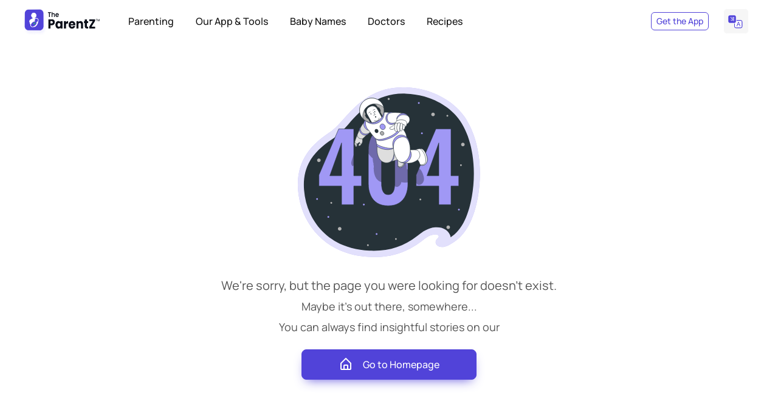

--- FILE ---
content_type: text/html; charset=utf-8
request_url: https://www.theparentz.com/parenting/best-summer-activities-for-6-to-12-month-old-babies
body_size: 91969
content:
<!DOCTYPE html><html lang="en"><head><link rel="preload" as="style" href="/assets/css/theme.css"/><link href="https://www.theparentz.com/css/blog-wp.css" rel="preload" as="style"/><meta charSet="utf-8"/><meta name="viewport" content="width=device-width, initial-scale=1.0"/><meta name="google-site-verification" content="peYq1lvWwO-stQpL5lr69ciqpqPI2cIFtutlWamQE_g"/><meta name="twitter:card" content="summary_large_image"/><meta name="twitter:site" content="@TheParentZ"/><meta name="twitter:creator" content="@TheParentZ"/><meta property="og:site_name" content="The ParentZ"/><meta name="yandex-verification" content="e7e0b00f3b458f8f"/><link rel="stylesheet" media="screen" href="/assets/vendor/boxicons/css/boxicons.min.css"/><link rel="stylesheet" media="screen" href="/assets/vendor/swiper/swiper-bundle.min.css"/><link rel="stylesheet" href="/assets/css/theme.css"/><script>var elementParallax = (() =&gt; {
              const el = document.querySelector(&#x27;.rellax&#x27;);

              if (el === null) return;

              const rellax = new Rellax(&#x27;.rellax&#x27;, {
                horizontal: true
              });

            })();
          </script><title>Best Summer Activities for 6 to 12 Months Old Babies - The ParentZ</title><meta name="title" content="Best Summer Activities for 6 to 12 Months Old Babies - The ParentZ"/><meta name="robots" content="index, follow"/><meta name="googlebot" content="index, follow, max-snippet:-1, max-image-preview:large, max-video-preview:-1"/><meta name="description" content="Best Summer Activities for 6 to 12 Months Old Babies - Fun and engaging Simple summer activities for 6 to 12 month olds. Whosever said what six months old would want to do anyway have either not raised kids or have been living under a rock. Here’s how "/><meta name="twitter:title" content="Best Summer Activities for 6 to 12 Months Old Babies - The ParentZ"/><meta name="twitter:description" content="Best Summer Activities for 6 to 12 Months Old Babies - Fun and engaging Simple summer activities for 6 to 12 month olds. Whosever said what six months old would want to do anyway have either not raised kids or have been living under a rock. Here’s how "/><meta name="twitter:url" content="https://www.theparentz.com/parenting/best-summer-activities-for-6-to-12-month-old-babies"/><meta name="twitter:image" content="https://www.theparentz.com/tpz-media/2023/03/123-1.jpg"/><meta property="og:type" content="article"/><meta property="og:title" content="Best Summer Activities for 6 to 12 Months Old Babies - The ParentZ"/><meta property="og:description" content="Best Summer Activities for 6 to 12 Months Old Babies - Fun and engaging Simple summer activities for 6 to 12 month olds. Whosever said what six months old would want to do anyway have either not raised kids or have been living under a rock. Here’s how "/><meta property="og:url" content="https://www.theparentz.com/parenting/best-summer-activities-for-6-to-12-month-old-babies"/><meta property="og:image" content="https://www.theparentz.com/tpz-media/2023/03/123-1.jpg"/><meta property="og:image:secure_url" content="https://www.theparentz.com/tpz-media/2023/03/123-1.jpg"/><meta property="og:image:alt" content="Best Summer Activities for 6 to 12 Months Old Babies"/><meta property="og:image:width" content="1200"/><meta property="og:image:height" content="628"/><meta property="og:locale" content="en_US"/><link rel="canonical" href="https://www.theparentz.com/parenting/best-summer-activities-for-6-to-12-month-old-babies"/><script type="application/ld+json">{
    "@context": "https://schema.org",
    "@type": "Article",
    "@id": "https://www.theparentz.com/parenting/best-summer-activities-for-6-to-12-month-old-babies#article",
     "url": "https://www.theparentz.com/parenting/best-summer-activities-for-6-to-12-month-old-babies",
     "isPartOf": {
      "@id": "https://www.theparentz.com/parenting/best-summer-activities-for-6-to-12-month-old-babies#webpage"
      },
    "mainEntityOfPage": {
      "@type": "WebPage",
      "@id": "https://www.theparentz.com/parenting/best-summer-activities-for-6-to-12-month-old-babies#webpage"
    },
    "headline": "Best Summer Activities for 6 to 12 Months Old Babies",
    "name": "Best Summer Activities for 6 to 12 Months Old Babies",
    "image": {
      "@type": "ImageObject",
      "url": "https://www.theparentz.com/tpz-media/2023/03/123-1.jpg",
      "height": 628,
      "width": 1200
    },
    "datePublished": "2019-04-26T00:00:00.000Z",
    "dateModified": "2024-04-10T01:08:16.000Z",
                "inLanguage":"en",
    "author": {
      "@type": "Person",
      "name": "Neha Somani"
    },
    "publisher": {
      "@type": "Organization","name": "The ParentZ","url": "https://www.theparentz.com",
      "sameAs": ["https://www.instagram.com/TheParentZOfficial/","https://pinterest.com/TheParentZ/","https://www.youtube.com/@TheParentZOfficial"],
        "logo": {"@type": "ImageObject","url": "https://www.theparentz.com/assets/img/theparentz_logo.png","width": 244,"height": 60
        }
    },
    "description": "Best Summer Activities for 6 to 12 Months Old Babies - Fun and engaging Simple summer activities for 6 to 12 month olds. Whosever said what six months old would want to do anyway have either not raised kids or have been living under a rock. Here’s how "
  }</script><script type="application/ld+json">{"@context": "https://schema.org","@type": "WebPage","@id":"https://www.theparentz.com/parenting/best-summer-activities-for-6-to-12-month-old-babies#webpage","name": "Best Summer Activities for 6 to 12 Months Old Babies - The ParentZ","datePublished":"2019-04-26T00:00:00.000Z","dateModified":"2024-04-10T01:08:16.000Z","description": "Best Summer Activities for 6 to 12 Months Old Babies - Fun and engaging Simple summer activities for 6 to 12 month olds. Whosever said what six months old would want to do anyway have either not raised kids or have been living under a rock. Here’s how ","url": "https://www.theparentz.com/parenting/best-summer-activities-for-6-to-12-month-old-babies","inLanguage":"en","isPartOf":{"@id":"https://www.theparentz.com#website"}, "potentialAction": [{"@type": "ReadAction","target": ["https://www.theparentz.com/parenting/best-summer-activities-for-6-to-12-month-old-babies"]}]}</script><script type="application/ld+json">{"@context": "https://schema.org","@type": "WebSite","@id":"https://www.theparentz.com#website","url": "https://www.theparentz.com","name": "The ParentZ","description": "TheParentZ.com - a community for parents, parenting advice and tips, baby names, Information and Child Growth Tracker App and Tools","publisher": {"@type": "Organization","name": "The ParentZ","url":"https://www.theparentz.com","sameAs": ["https://www.instagram.com/TheParentZOfficial/","https://pinterest.com/TheParentZ/","https://www.youtube.com/@TheParentZOfficial"],"logo": {"@type": "ImageObject","url": "https://www.theparentz.com/assets/img/theparentz_logo.png","width": 244,"height": 60}},"inLanguage":"en","alternateName": "TheParentZ.com - a community for parents, parenting advice and tips, baby names, Information and Child Growth Tracker App and Tools"}</script><meta name="author" content="Neha Somani"/><meta name="publisher" content="TheParentZ"/><link href="https://www.theparentz.com/css/blog-detail.css" rel="stylesheet"/><link href="https://www.theparentz.com/css/community.css" rel="stylesheet"/><link href="https://www.theparentz.com/css/editor.css" rel="stylesheet"/><meta name="next-head-count" content="44"/><link rel="preconnect" href="//fonts.googleapis.com"/><link rel="preconnect" href="//fonts.gstatic.com"/><link rel="dns-prefetch" href="//fonts.googleapis.com"/><link rel="dns-prefetch" href="//www.theparentz.com"/><link rel="dns-prefetch" href="//facebook.com"/><link rel="dns-prefetch" href="//connect.facebook.net"/><meta name="robots" content="index,follow"/><link rel="icon" type="image/x-icon" href="/favicon/favicon.ico"/><link rel="apple-touch-icon" sizes="180x180" href="/favicon/apple-touch-icon.png"/><link rel="icon" type="image/png" sizes="32x32" href="/favicon/favicon-32x32.png"/><link rel="icon" type="image/png" sizes="16x16" href="/favicon/favicon-16x16.png"/><link rel="manifest" href="/favicon/site.webmanifest"/><link rel="mask-icon" href="/favicon/safari-pinned-tab.svg" color="#5142d9"/><meta name="msapplication-TileColor" content="#5142d9"/><meta name="theme-color" content="#ffffff"/><link rel="dns-prefetch" href="//googleads.g.doubleclick.net"/><link rel="dns-prefetch" href="//pagead2.googlesyndication.com"/><link rel="dns-prefetch" href="//www.googletagservices.com"/><link rel="dns-prefetch" href="//adservice.google.com"/><script>
                        window.dataLayer = window.dataLayer || [];
                        function gtag(){dataLayer.push(arguments);}
                        gtag('js', new Date());
                      </script><link rel="preconnect" href="https://fonts.gstatic.com" crossorigin /><link rel="preload" href="/_next/static/css/cc855ea51436aaf5.css" as="style"/><link rel="stylesheet" href="/_next/static/css/cc855ea51436aaf5.css" data-n-g=""/><noscript data-n-css=""></noscript><script defer="" nomodule="" src="/_next/static/chunks/polyfills-c67a75d1b6f99dc8.js"></script><script src="/_next/static/chunks/webpack-51c99fb614799261.js" defer=""></script><script src="/_next/static/chunks/framework-f86fad8b5bf4ba80.js" defer=""></script><script src="/_next/static/chunks/main-21727a8fd9c91ef7.js" defer=""></script><script src="/_next/static/chunks/pages/_app-de465e4f20524fb3.js" defer=""></script><script src="/_next/static/chunks/4797-0ab1f3d3402c5b33.js" defer=""></script><script src="/_next/static/chunks/5646-4270c1636dfb69d3.js" defer=""></script><script src="/_next/static/chunks/4853-f623d641937ae544.js" defer=""></script><script src="/_next/static/chunks/6058-d75ddfc26b35c5aa.js" defer=""></script><script src="/_next/static/chunks/7103-eac43d3197fa8825.js" defer=""></script><script src="/_next/static/chunks/4283-2d902c2890470683.js" defer=""></script><script src="/_next/static/chunks/3238-7185f5b53af07047.js" defer=""></script><script src="/_next/static/chunks/5823-f5d1ae832940c97e.js" defer=""></script><script src="/_next/static/chunks/3962-e1eb48caa6b65d68.js" defer=""></script><script src="/_next/static/chunks/444-55aa6c4c2232f2d7.js" defer=""></script><script src="/_next/static/chunks/9128-9e8f6dd11d5fa05f.js" defer=""></script><script src="/_next/static/chunks/4306-e2073e5c5addc5a0.js" defer=""></script><script src="/_next/static/chunks/4108-a190572b9bea9bd0.js" defer=""></script><script src="/_next/static/chunks/5825-e65584fc8005eb77.js" defer=""></script><script src="/_next/static/chunks/pages/blog/blog-list-details-8f2ef2fd68f0e318.js" defer=""></script><script src="/_next/static/5WpGrrPqkCuFaZTnB2L-q/_buildManifest.js" defer=""></script><script src="/_next/static/5WpGrrPqkCuFaZTnB2L-q/_ssgManifest.js" defer=""></script><style data-href="https://fonts.googleapis.com/css2?family=Manrope:wght@400;500;600;700;800&display=swap">@font-face{font-family:'Manrope';font-style:normal;font-weight:400;font-display:swap;src:url(https://fonts.gstatic.com/l/font?kit=xn7_YHE41ni1AdIRqAuZuw1Bx9mbZk79FO_G&skey=c397ded15edc0853&v=v20) format('woff')}@font-face{font-family:'Manrope';font-style:normal;font-weight:500;font-display:swap;src:url(https://fonts.gstatic.com/l/font?kit=xn7_YHE41ni1AdIRqAuZuw1Bx9mbZk7PFO_G&skey=c397ded15edc0853&v=v20) format('woff')}@font-face{font-family:'Manrope';font-style:normal;font-weight:600;font-display:swap;src:url(https://fonts.gstatic.com/l/font?kit=xn7_YHE41ni1AdIRqAuZuw1Bx9mbZk4jE-_G&skey=c397ded15edc0853&v=v20) format('woff')}@font-face{font-family:'Manrope';font-style:normal;font-weight:700;font-display:swap;src:url(https://fonts.gstatic.com/l/font?kit=xn7_YHE41ni1AdIRqAuZuw1Bx9mbZk4aE-_G&skey=c397ded15edc0853&v=v20) format('woff')}@font-face{font-family:'Manrope';font-style:normal;font-weight:800;font-display:swap;src:url(https://fonts.gstatic.com/l/font?kit=xn7_YHE41ni1AdIRqAuZuw1Bx9mbZk59E-_G&skey=c397ded15edc0853&v=v20) format('woff')}@font-face{font-family:'Manrope';font-style:normal;font-weight:400;font-display:swap;src:url(https://fonts.gstatic.com/s/manrope/v20/xn7gYHE41ni1AdIRggqxSvfedN62Zw.woff2) format('woff2');unicode-range:U+0460-052F,U+1C80-1C8A,U+20B4,U+2DE0-2DFF,U+A640-A69F,U+FE2E-FE2F}@font-face{font-family:'Manrope';font-style:normal;font-weight:400;font-display:swap;src:url(https://fonts.gstatic.com/s/manrope/v20/xn7gYHE41ni1AdIRggOxSvfedN62Zw.woff2) format('woff2');unicode-range:U+0301,U+0400-045F,U+0490-0491,U+04B0-04B1,U+2116}@font-face{font-family:'Manrope';font-style:normal;font-weight:400;font-display:swap;src:url(https://fonts.gstatic.com/s/manrope/v20/xn7gYHE41ni1AdIRggSxSvfedN62Zw.woff2) format('woff2');unicode-range:U+0370-0377,U+037A-037F,U+0384-038A,U+038C,U+038E-03A1,U+03A3-03FF}@font-face{font-family:'Manrope';font-style:normal;font-weight:400;font-display:swap;src:url(https://fonts.gstatic.com/s/manrope/v20/xn7gYHE41ni1AdIRggixSvfedN62Zw.woff2) format('woff2');unicode-range:U+0102-0103,U+0110-0111,U+0128-0129,U+0168-0169,U+01A0-01A1,U+01AF-01B0,U+0300-0301,U+0303-0304,U+0308-0309,U+0323,U+0329,U+1EA0-1EF9,U+20AB}@font-face{font-family:'Manrope';font-style:normal;font-weight:400;font-display:swap;src:url(https://fonts.gstatic.com/s/manrope/v20/xn7gYHE41ni1AdIRggmxSvfedN62Zw.woff2) format('woff2');unicode-range:U+0100-02BA,U+02BD-02C5,U+02C7-02CC,U+02CE-02D7,U+02DD-02FF,U+0304,U+0308,U+0329,U+1D00-1DBF,U+1E00-1E9F,U+1EF2-1EFF,U+2020,U+20A0-20AB,U+20AD-20C0,U+2113,U+2C60-2C7F,U+A720-A7FF}@font-face{font-family:'Manrope';font-style:normal;font-weight:400;font-display:swap;src:url(https://fonts.gstatic.com/s/manrope/v20/xn7gYHE41ni1AdIRggexSvfedN4.woff2) format('woff2');unicode-range:U+0000-00FF,U+0131,U+0152-0153,U+02BB-02BC,U+02C6,U+02DA,U+02DC,U+0304,U+0308,U+0329,U+2000-206F,U+20AC,U+2122,U+2191,U+2193,U+2212,U+2215,U+FEFF,U+FFFD}@font-face{font-family:'Manrope';font-style:normal;font-weight:500;font-display:swap;src:url(https://fonts.gstatic.com/s/manrope/v20/xn7gYHE41ni1AdIRggqxSvfedN62Zw.woff2) format('woff2');unicode-range:U+0460-052F,U+1C80-1C8A,U+20B4,U+2DE0-2DFF,U+A640-A69F,U+FE2E-FE2F}@font-face{font-family:'Manrope';font-style:normal;font-weight:500;font-display:swap;src:url(https://fonts.gstatic.com/s/manrope/v20/xn7gYHE41ni1AdIRggOxSvfedN62Zw.woff2) format('woff2');unicode-range:U+0301,U+0400-045F,U+0490-0491,U+04B0-04B1,U+2116}@font-face{font-family:'Manrope';font-style:normal;font-weight:500;font-display:swap;src:url(https://fonts.gstatic.com/s/manrope/v20/xn7gYHE41ni1AdIRggSxSvfedN62Zw.woff2) format('woff2');unicode-range:U+0370-0377,U+037A-037F,U+0384-038A,U+038C,U+038E-03A1,U+03A3-03FF}@font-face{font-family:'Manrope';font-style:normal;font-weight:500;font-display:swap;src:url(https://fonts.gstatic.com/s/manrope/v20/xn7gYHE41ni1AdIRggixSvfedN62Zw.woff2) format('woff2');unicode-range:U+0102-0103,U+0110-0111,U+0128-0129,U+0168-0169,U+01A0-01A1,U+01AF-01B0,U+0300-0301,U+0303-0304,U+0308-0309,U+0323,U+0329,U+1EA0-1EF9,U+20AB}@font-face{font-family:'Manrope';font-style:normal;font-weight:500;font-display:swap;src:url(https://fonts.gstatic.com/s/manrope/v20/xn7gYHE41ni1AdIRggmxSvfedN62Zw.woff2) format('woff2');unicode-range:U+0100-02BA,U+02BD-02C5,U+02C7-02CC,U+02CE-02D7,U+02DD-02FF,U+0304,U+0308,U+0329,U+1D00-1DBF,U+1E00-1E9F,U+1EF2-1EFF,U+2020,U+20A0-20AB,U+20AD-20C0,U+2113,U+2C60-2C7F,U+A720-A7FF}@font-face{font-family:'Manrope';font-style:normal;font-weight:500;font-display:swap;src:url(https://fonts.gstatic.com/s/manrope/v20/xn7gYHE41ni1AdIRggexSvfedN4.woff2) format('woff2');unicode-range:U+0000-00FF,U+0131,U+0152-0153,U+02BB-02BC,U+02C6,U+02DA,U+02DC,U+0304,U+0308,U+0329,U+2000-206F,U+20AC,U+2122,U+2191,U+2193,U+2212,U+2215,U+FEFF,U+FFFD}@font-face{font-family:'Manrope';font-style:normal;font-weight:600;font-display:swap;src:url(https://fonts.gstatic.com/s/manrope/v20/xn7gYHE41ni1AdIRggqxSvfedN62Zw.woff2) format('woff2');unicode-range:U+0460-052F,U+1C80-1C8A,U+20B4,U+2DE0-2DFF,U+A640-A69F,U+FE2E-FE2F}@font-face{font-family:'Manrope';font-style:normal;font-weight:600;font-display:swap;src:url(https://fonts.gstatic.com/s/manrope/v20/xn7gYHE41ni1AdIRggOxSvfedN62Zw.woff2) format('woff2');unicode-range:U+0301,U+0400-045F,U+0490-0491,U+04B0-04B1,U+2116}@font-face{font-family:'Manrope';font-style:normal;font-weight:600;font-display:swap;src:url(https://fonts.gstatic.com/s/manrope/v20/xn7gYHE41ni1AdIRggSxSvfedN62Zw.woff2) format('woff2');unicode-range:U+0370-0377,U+037A-037F,U+0384-038A,U+038C,U+038E-03A1,U+03A3-03FF}@font-face{font-family:'Manrope';font-style:normal;font-weight:600;font-display:swap;src:url(https://fonts.gstatic.com/s/manrope/v20/xn7gYHE41ni1AdIRggixSvfedN62Zw.woff2) format('woff2');unicode-range:U+0102-0103,U+0110-0111,U+0128-0129,U+0168-0169,U+01A0-01A1,U+01AF-01B0,U+0300-0301,U+0303-0304,U+0308-0309,U+0323,U+0329,U+1EA0-1EF9,U+20AB}@font-face{font-family:'Manrope';font-style:normal;font-weight:600;font-display:swap;src:url(https://fonts.gstatic.com/s/manrope/v20/xn7gYHE41ni1AdIRggmxSvfedN62Zw.woff2) format('woff2');unicode-range:U+0100-02BA,U+02BD-02C5,U+02C7-02CC,U+02CE-02D7,U+02DD-02FF,U+0304,U+0308,U+0329,U+1D00-1DBF,U+1E00-1E9F,U+1EF2-1EFF,U+2020,U+20A0-20AB,U+20AD-20C0,U+2113,U+2C60-2C7F,U+A720-A7FF}@font-face{font-family:'Manrope';font-style:normal;font-weight:600;font-display:swap;src:url(https://fonts.gstatic.com/s/manrope/v20/xn7gYHE41ni1AdIRggexSvfedN4.woff2) format('woff2');unicode-range:U+0000-00FF,U+0131,U+0152-0153,U+02BB-02BC,U+02C6,U+02DA,U+02DC,U+0304,U+0308,U+0329,U+2000-206F,U+20AC,U+2122,U+2191,U+2193,U+2212,U+2215,U+FEFF,U+FFFD}@font-face{font-family:'Manrope';font-style:normal;font-weight:700;font-display:swap;src:url(https://fonts.gstatic.com/s/manrope/v20/xn7gYHE41ni1AdIRggqxSvfedN62Zw.woff2) format('woff2');unicode-range:U+0460-052F,U+1C80-1C8A,U+20B4,U+2DE0-2DFF,U+A640-A69F,U+FE2E-FE2F}@font-face{font-family:'Manrope';font-style:normal;font-weight:700;font-display:swap;src:url(https://fonts.gstatic.com/s/manrope/v20/xn7gYHE41ni1AdIRggOxSvfedN62Zw.woff2) format('woff2');unicode-range:U+0301,U+0400-045F,U+0490-0491,U+04B0-04B1,U+2116}@font-face{font-family:'Manrope';font-style:normal;font-weight:700;font-display:swap;src:url(https://fonts.gstatic.com/s/manrope/v20/xn7gYHE41ni1AdIRggSxSvfedN62Zw.woff2) format('woff2');unicode-range:U+0370-0377,U+037A-037F,U+0384-038A,U+038C,U+038E-03A1,U+03A3-03FF}@font-face{font-family:'Manrope';font-style:normal;font-weight:700;font-display:swap;src:url(https://fonts.gstatic.com/s/manrope/v20/xn7gYHE41ni1AdIRggixSvfedN62Zw.woff2) format('woff2');unicode-range:U+0102-0103,U+0110-0111,U+0128-0129,U+0168-0169,U+01A0-01A1,U+01AF-01B0,U+0300-0301,U+0303-0304,U+0308-0309,U+0323,U+0329,U+1EA0-1EF9,U+20AB}@font-face{font-family:'Manrope';font-style:normal;font-weight:700;font-display:swap;src:url(https://fonts.gstatic.com/s/manrope/v20/xn7gYHE41ni1AdIRggmxSvfedN62Zw.woff2) format('woff2');unicode-range:U+0100-02BA,U+02BD-02C5,U+02C7-02CC,U+02CE-02D7,U+02DD-02FF,U+0304,U+0308,U+0329,U+1D00-1DBF,U+1E00-1E9F,U+1EF2-1EFF,U+2020,U+20A0-20AB,U+20AD-20C0,U+2113,U+2C60-2C7F,U+A720-A7FF}@font-face{font-family:'Manrope';font-style:normal;font-weight:700;font-display:swap;src:url(https://fonts.gstatic.com/s/manrope/v20/xn7gYHE41ni1AdIRggexSvfedN4.woff2) format('woff2');unicode-range:U+0000-00FF,U+0131,U+0152-0153,U+02BB-02BC,U+02C6,U+02DA,U+02DC,U+0304,U+0308,U+0329,U+2000-206F,U+20AC,U+2122,U+2191,U+2193,U+2212,U+2215,U+FEFF,U+FFFD}@font-face{font-family:'Manrope';font-style:normal;font-weight:800;font-display:swap;src:url(https://fonts.gstatic.com/s/manrope/v20/xn7gYHE41ni1AdIRggqxSvfedN62Zw.woff2) format('woff2');unicode-range:U+0460-052F,U+1C80-1C8A,U+20B4,U+2DE0-2DFF,U+A640-A69F,U+FE2E-FE2F}@font-face{font-family:'Manrope';font-style:normal;font-weight:800;font-display:swap;src:url(https://fonts.gstatic.com/s/manrope/v20/xn7gYHE41ni1AdIRggOxSvfedN62Zw.woff2) format('woff2');unicode-range:U+0301,U+0400-045F,U+0490-0491,U+04B0-04B1,U+2116}@font-face{font-family:'Manrope';font-style:normal;font-weight:800;font-display:swap;src:url(https://fonts.gstatic.com/s/manrope/v20/xn7gYHE41ni1AdIRggSxSvfedN62Zw.woff2) format('woff2');unicode-range:U+0370-0377,U+037A-037F,U+0384-038A,U+038C,U+038E-03A1,U+03A3-03FF}@font-face{font-family:'Manrope';font-style:normal;font-weight:800;font-display:swap;src:url(https://fonts.gstatic.com/s/manrope/v20/xn7gYHE41ni1AdIRggixSvfedN62Zw.woff2) format('woff2');unicode-range:U+0102-0103,U+0110-0111,U+0128-0129,U+0168-0169,U+01A0-01A1,U+01AF-01B0,U+0300-0301,U+0303-0304,U+0308-0309,U+0323,U+0329,U+1EA0-1EF9,U+20AB}@font-face{font-family:'Manrope';font-style:normal;font-weight:800;font-display:swap;src:url(https://fonts.gstatic.com/s/manrope/v20/xn7gYHE41ni1AdIRggmxSvfedN62Zw.woff2) format('woff2');unicode-range:U+0100-02BA,U+02BD-02C5,U+02C7-02CC,U+02CE-02D7,U+02DD-02FF,U+0304,U+0308,U+0329,U+1D00-1DBF,U+1E00-1E9F,U+1EF2-1EFF,U+2020,U+20A0-20AB,U+20AD-20C0,U+2113,U+2C60-2C7F,U+A720-A7FF}@font-face{font-family:'Manrope';font-style:normal;font-weight:800;font-display:swap;src:url(https://fonts.gstatic.com/s/manrope/v20/xn7gYHE41ni1AdIRggexSvfedN4.woff2) format('woff2');unicode-range:U+0000-00FF,U+0131,U+0152-0153,U+02BB-02BC,U+02C6,U+02DA,U+02DC,U+0304,U+0308,U+0329,U+2000-206F,U+20AC,U+2122,U+2191,U+2193,U+2212,U+2215,U+FEFF,U+FFFD}</style><style data-href="https://fonts.googleapis.com/css?family=Roboto:300,400,500,700">@font-face{font-family:'Roboto';font-style:normal;font-weight:300;font-stretch:normal;src:url(https://fonts.gstatic.com/l/font?kit=KFOMCnqEu92Fr1ME7kSn66aGLdTylUAMQXC89YmC2DPNWuaabVmUiAw&skey=a0a0114a1dcab3ac&v=v50) format('woff')}@font-face{font-family:'Roboto';font-style:normal;font-weight:400;font-stretch:normal;src:url(https://fonts.gstatic.com/l/font?kit=KFOMCnqEu92Fr1ME7kSn66aGLdTylUAMQXC89YmC2DPNWubEbVmUiAw&skey=a0a0114a1dcab3ac&v=v50) format('woff')}@font-face{font-family:'Roboto';font-style:normal;font-weight:500;font-stretch:normal;src:url(https://fonts.gstatic.com/l/font?kit=KFOMCnqEu92Fr1ME7kSn66aGLdTylUAMQXC89YmC2DPNWub2bVmUiAw&skey=a0a0114a1dcab3ac&v=v50) format('woff')}@font-face{font-family:'Roboto';font-style:normal;font-weight:700;font-stretch:normal;src:url(https://fonts.gstatic.com/l/font?kit=KFOMCnqEu92Fr1ME7kSn66aGLdTylUAMQXC89YmC2DPNWuYjalmUiAw&skey=a0a0114a1dcab3ac&v=v50) format('woff')}@font-face{font-family:'Roboto';font-style:normal;font-weight:300;font-stretch:100%;src:url(https://fonts.gstatic.com/s/roboto/v50/KFO7CnqEu92Fr1ME7kSn66aGLdTylUAMa3GUBHMdazTgWw.woff2) format('woff2');unicode-range:U+0460-052F,U+1C80-1C8A,U+20B4,U+2DE0-2DFF,U+A640-A69F,U+FE2E-FE2F}@font-face{font-family:'Roboto';font-style:normal;font-weight:300;font-stretch:100%;src:url(https://fonts.gstatic.com/s/roboto/v50/KFO7CnqEu92Fr1ME7kSn66aGLdTylUAMa3iUBHMdazTgWw.woff2) format('woff2');unicode-range:U+0301,U+0400-045F,U+0490-0491,U+04B0-04B1,U+2116}@font-face{font-family:'Roboto';font-style:normal;font-weight:300;font-stretch:100%;src:url(https://fonts.gstatic.com/s/roboto/v50/KFO7CnqEu92Fr1ME7kSn66aGLdTylUAMa3CUBHMdazTgWw.woff2) format('woff2');unicode-range:U+1F00-1FFF}@font-face{font-family:'Roboto';font-style:normal;font-weight:300;font-stretch:100%;src:url(https://fonts.gstatic.com/s/roboto/v50/KFO7CnqEu92Fr1ME7kSn66aGLdTylUAMa3-UBHMdazTgWw.woff2) format('woff2');unicode-range:U+0370-0377,U+037A-037F,U+0384-038A,U+038C,U+038E-03A1,U+03A3-03FF}@font-face{font-family:'Roboto';font-style:normal;font-weight:300;font-stretch:100%;src:url(https://fonts.gstatic.com/s/roboto/v50/KFO7CnqEu92Fr1ME7kSn66aGLdTylUAMawCUBHMdazTgWw.woff2) format('woff2');unicode-range:U+0302-0303,U+0305,U+0307-0308,U+0310,U+0312,U+0315,U+031A,U+0326-0327,U+032C,U+032F-0330,U+0332-0333,U+0338,U+033A,U+0346,U+034D,U+0391-03A1,U+03A3-03A9,U+03B1-03C9,U+03D1,U+03D5-03D6,U+03F0-03F1,U+03F4-03F5,U+2016-2017,U+2034-2038,U+203C,U+2040,U+2043,U+2047,U+2050,U+2057,U+205F,U+2070-2071,U+2074-208E,U+2090-209C,U+20D0-20DC,U+20E1,U+20E5-20EF,U+2100-2112,U+2114-2115,U+2117-2121,U+2123-214F,U+2190,U+2192,U+2194-21AE,U+21B0-21E5,U+21F1-21F2,U+21F4-2211,U+2213-2214,U+2216-22FF,U+2308-230B,U+2310,U+2319,U+231C-2321,U+2336-237A,U+237C,U+2395,U+239B-23B7,U+23D0,U+23DC-23E1,U+2474-2475,U+25AF,U+25B3,U+25B7,U+25BD,U+25C1,U+25CA,U+25CC,U+25FB,U+266D-266F,U+27C0-27FF,U+2900-2AFF,U+2B0E-2B11,U+2B30-2B4C,U+2BFE,U+3030,U+FF5B,U+FF5D,U+1D400-1D7FF,U+1EE00-1EEFF}@font-face{font-family:'Roboto';font-style:normal;font-weight:300;font-stretch:100%;src:url(https://fonts.gstatic.com/s/roboto/v50/KFO7CnqEu92Fr1ME7kSn66aGLdTylUAMaxKUBHMdazTgWw.woff2) format('woff2');unicode-range:U+0001-000C,U+000E-001F,U+007F-009F,U+20DD-20E0,U+20E2-20E4,U+2150-218F,U+2190,U+2192,U+2194-2199,U+21AF,U+21E6-21F0,U+21F3,U+2218-2219,U+2299,U+22C4-22C6,U+2300-243F,U+2440-244A,U+2460-24FF,U+25A0-27BF,U+2800-28FF,U+2921-2922,U+2981,U+29BF,U+29EB,U+2B00-2BFF,U+4DC0-4DFF,U+FFF9-FFFB,U+10140-1018E,U+10190-1019C,U+101A0,U+101D0-101FD,U+102E0-102FB,U+10E60-10E7E,U+1D2C0-1D2D3,U+1D2E0-1D37F,U+1F000-1F0FF,U+1F100-1F1AD,U+1F1E6-1F1FF,U+1F30D-1F30F,U+1F315,U+1F31C,U+1F31E,U+1F320-1F32C,U+1F336,U+1F378,U+1F37D,U+1F382,U+1F393-1F39F,U+1F3A7-1F3A8,U+1F3AC-1F3AF,U+1F3C2,U+1F3C4-1F3C6,U+1F3CA-1F3CE,U+1F3D4-1F3E0,U+1F3ED,U+1F3F1-1F3F3,U+1F3F5-1F3F7,U+1F408,U+1F415,U+1F41F,U+1F426,U+1F43F,U+1F441-1F442,U+1F444,U+1F446-1F449,U+1F44C-1F44E,U+1F453,U+1F46A,U+1F47D,U+1F4A3,U+1F4B0,U+1F4B3,U+1F4B9,U+1F4BB,U+1F4BF,U+1F4C8-1F4CB,U+1F4D6,U+1F4DA,U+1F4DF,U+1F4E3-1F4E6,U+1F4EA-1F4ED,U+1F4F7,U+1F4F9-1F4FB,U+1F4FD-1F4FE,U+1F503,U+1F507-1F50B,U+1F50D,U+1F512-1F513,U+1F53E-1F54A,U+1F54F-1F5FA,U+1F610,U+1F650-1F67F,U+1F687,U+1F68D,U+1F691,U+1F694,U+1F698,U+1F6AD,U+1F6B2,U+1F6B9-1F6BA,U+1F6BC,U+1F6C6-1F6CF,U+1F6D3-1F6D7,U+1F6E0-1F6EA,U+1F6F0-1F6F3,U+1F6F7-1F6FC,U+1F700-1F7FF,U+1F800-1F80B,U+1F810-1F847,U+1F850-1F859,U+1F860-1F887,U+1F890-1F8AD,U+1F8B0-1F8BB,U+1F8C0-1F8C1,U+1F900-1F90B,U+1F93B,U+1F946,U+1F984,U+1F996,U+1F9E9,U+1FA00-1FA6F,U+1FA70-1FA7C,U+1FA80-1FA89,U+1FA8F-1FAC6,U+1FACE-1FADC,U+1FADF-1FAE9,U+1FAF0-1FAF8,U+1FB00-1FBFF}@font-face{font-family:'Roboto';font-style:normal;font-weight:300;font-stretch:100%;src:url(https://fonts.gstatic.com/s/roboto/v50/KFO7CnqEu92Fr1ME7kSn66aGLdTylUAMa3OUBHMdazTgWw.woff2) format('woff2');unicode-range:U+0102-0103,U+0110-0111,U+0128-0129,U+0168-0169,U+01A0-01A1,U+01AF-01B0,U+0300-0301,U+0303-0304,U+0308-0309,U+0323,U+0329,U+1EA0-1EF9,U+20AB}@font-face{font-family:'Roboto';font-style:normal;font-weight:300;font-stretch:100%;src:url(https://fonts.gstatic.com/s/roboto/v50/KFO7CnqEu92Fr1ME7kSn66aGLdTylUAMa3KUBHMdazTgWw.woff2) format('woff2');unicode-range:U+0100-02BA,U+02BD-02C5,U+02C7-02CC,U+02CE-02D7,U+02DD-02FF,U+0304,U+0308,U+0329,U+1D00-1DBF,U+1E00-1E9F,U+1EF2-1EFF,U+2020,U+20A0-20AB,U+20AD-20C0,U+2113,U+2C60-2C7F,U+A720-A7FF}@font-face{font-family:'Roboto';font-style:normal;font-weight:300;font-stretch:100%;src:url(https://fonts.gstatic.com/s/roboto/v50/KFO7CnqEu92Fr1ME7kSn66aGLdTylUAMa3yUBHMdazQ.woff2) format('woff2');unicode-range:U+0000-00FF,U+0131,U+0152-0153,U+02BB-02BC,U+02C6,U+02DA,U+02DC,U+0304,U+0308,U+0329,U+2000-206F,U+20AC,U+2122,U+2191,U+2193,U+2212,U+2215,U+FEFF,U+FFFD}@font-face{font-family:'Roboto';font-style:normal;font-weight:400;font-stretch:100%;src:url(https://fonts.gstatic.com/s/roboto/v50/KFO7CnqEu92Fr1ME7kSn66aGLdTylUAMa3GUBHMdazTgWw.woff2) format('woff2');unicode-range:U+0460-052F,U+1C80-1C8A,U+20B4,U+2DE0-2DFF,U+A640-A69F,U+FE2E-FE2F}@font-face{font-family:'Roboto';font-style:normal;font-weight:400;font-stretch:100%;src:url(https://fonts.gstatic.com/s/roboto/v50/KFO7CnqEu92Fr1ME7kSn66aGLdTylUAMa3iUBHMdazTgWw.woff2) format('woff2');unicode-range:U+0301,U+0400-045F,U+0490-0491,U+04B0-04B1,U+2116}@font-face{font-family:'Roboto';font-style:normal;font-weight:400;font-stretch:100%;src:url(https://fonts.gstatic.com/s/roboto/v50/KFO7CnqEu92Fr1ME7kSn66aGLdTylUAMa3CUBHMdazTgWw.woff2) format('woff2');unicode-range:U+1F00-1FFF}@font-face{font-family:'Roboto';font-style:normal;font-weight:400;font-stretch:100%;src:url(https://fonts.gstatic.com/s/roboto/v50/KFO7CnqEu92Fr1ME7kSn66aGLdTylUAMa3-UBHMdazTgWw.woff2) format('woff2');unicode-range:U+0370-0377,U+037A-037F,U+0384-038A,U+038C,U+038E-03A1,U+03A3-03FF}@font-face{font-family:'Roboto';font-style:normal;font-weight:400;font-stretch:100%;src:url(https://fonts.gstatic.com/s/roboto/v50/KFO7CnqEu92Fr1ME7kSn66aGLdTylUAMawCUBHMdazTgWw.woff2) format('woff2');unicode-range:U+0302-0303,U+0305,U+0307-0308,U+0310,U+0312,U+0315,U+031A,U+0326-0327,U+032C,U+032F-0330,U+0332-0333,U+0338,U+033A,U+0346,U+034D,U+0391-03A1,U+03A3-03A9,U+03B1-03C9,U+03D1,U+03D5-03D6,U+03F0-03F1,U+03F4-03F5,U+2016-2017,U+2034-2038,U+203C,U+2040,U+2043,U+2047,U+2050,U+2057,U+205F,U+2070-2071,U+2074-208E,U+2090-209C,U+20D0-20DC,U+20E1,U+20E5-20EF,U+2100-2112,U+2114-2115,U+2117-2121,U+2123-214F,U+2190,U+2192,U+2194-21AE,U+21B0-21E5,U+21F1-21F2,U+21F4-2211,U+2213-2214,U+2216-22FF,U+2308-230B,U+2310,U+2319,U+231C-2321,U+2336-237A,U+237C,U+2395,U+239B-23B7,U+23D0,U+23DC-23E1,U+2474-2475,U+25AF,U+25B3,U+25B7,U+25BD,U+25C1,U+25CA,U+25CC,U+25FB,U+266D-266F,U+27C0-27FF,U+2900-2AFF,U+2B0E-2B11,U+2B30-2B4C,U+2BFE,U+3030,U+FF5B,U+FF5D,U+1D400-1D7FF,U+1EE00-1EEFF}@font-face{font-family:'Roboto';font-style:normal;font-weight:400;font-stretch:100%;src:url(https://fonts.gstatic.com/s/roboto/v50/KFO7CnqEu92Fr1ME7kSn66aGLdTylUAMaxKUBHMdazTgWw.woff2) format('woff2');unicode-range:U+0001-000C,U+000E-001F,U+007F-009F,U+20DD-20E0,U+20E2-20E4,U+2150-218F,U+2190,U+2192,U+2194-2199,U+21AF,U+21E6-21F0,U+21F3,U+2218-2219,U+2299,U+22C4-22C6,U+2300-243F,U+2440-244A,U+2460-24FF,U+25A0-27BF,U+2800-28FF,U+2921-2922,U+2981,U+29BF,U+29EB,U+2B00-2BFF,U+4DC0-4DFF,U+FFF9-FFFB,U+10140-1018E,U+10190-1019C,U+101A0,U+101D0-101FD,U+102E0-102FB,U+10E60-10E7E,U+1D2C0-1D2D3,U+1D2E0-1D37F,U+1F000-1F0FF,U+1F100-1F1AD,U+1F1E6-1F1FF,U+1F30D-1F30F,U+1F315,U+1F31C,U+1F31E,U+1F320-1F32C,U+1F336,U+1F378,U+1F37D,U+1F382,U+1F393-1F39F,U+1F3A7-1F3A8,U+1F3AC-1F3AF,U+1F3C2,U+1F3C4-1F3C6,U+1F3CA-1F3CE,U+1F3D4-1F3E0,U+1F3ED,U+1F3F1-1F3F3,U+1F3F5-1F3F7,U+1F408,U+1F415,U+1F41F,U+1F426,U+1F43F,U+1F441-1F442,U+1F444,U+1F446-1F449,U+1F44C-1F44E,U+1F453,U+1F46A,U+1F47D,U+1F4A3,U+1F4B0,U+1F4B3,U+1F4B9,U+1F4BB,U+1F4BF,U+1F4C8-1F4CB,U+1F4D6,U+1F4DA,U+1F4DF,U+1F4E3-1F4E6,U+1F4EA-1F4ED,U+1F4F7,U+1F4F9-1F4FB,U+1F4FD-1F4FE,U+1F503,U+1F507-1F50B,U+1F50D,U+1F512-1F513,U+1F53E-1F54A,U+1F54F-1F5FA,U+1F610,U+1F650-1F67F,U+1F687,U+1F68D,U+1F691,U+1F694,U+1F698,U+1F6AD,U+1F6B2,U+1F6B9-1F6BA,U+1F6BC,U+1F6C6-1F6CF,U+1F6D3-1F6D7,U+1F6E0-1F6EA,U+1F6F0-1F6F3,U+1F6F7-1F6FC,U+1F700-1F7FF,U+1F800-1F80B,U+1F810-1F847,U+1F850-1F859,U+1F860-1F887,U+1F890-1F8AD,U+1F8B0-1F8BB,U+1F8C0-1F8C1,U+1F900-1F90B,U+1F93B,U+1F946,U+1F984,U+1F996,U+1F9E9,U+1FA00-1FA6F,U+1FA70-1FA7C,U+1FA80-1FA89,U+1FA8F-1FAC6,U+1FACE-1FADC,U+1FADF-1FAE9,U+1FAF0-1FAF8,U+1FB00-1FBFF}@font-face{font-family:'Roboto';font-style:normal;font-weight:400;font-stretch:100%;src:url(https://fonts.gstatic.com/s/roboto/v50/KFO7CnqEu92Fr1ME7kSn66aGLdTylUAMa3OUBHMdazTgWw.woff2) format('woff2');unicode-range:U+0102-0103,U+0110-0111,U+0128-0129,U+0168-0169,U+01A0-01A1,U+01AF-01B0,U+0300-0301,U+0303-0304,U+0308-0309,U+0323,U+0329,U+1EA0-1EF9,U+20AB}@font-face{font-family:'Roboto';font-style:normal;font-weight:400;font-stretch:100%;src:url(https://fonts.gstatic.com/s/roboto/v50/KFO7CnqEu92Fr1ME7kSn66aGLdTylUAMa3KUBHMdazTgWw.woff2) format('woff2');unicode-range:U+0100-02BA,U+02BD-02C5,U+02C7-02CC,U+02CE-02D7,U+02DD-02FF,U+0304,U+0308,U+0329,U+1D00-1DBF,U+1E00-1E9F,U+1EF2-1EFF,U+2020,U+20A0-20AB,U+20AD-20C0,U+2113,U+2C60-2C7F,U+A720-A7FF}@font-face{font-family:'Roboto';font-style:normal;font-weight:400;font-stretch:100%;src:url(https://fonts.gstatic.com/s/roboto/v50/KFO7CnqEu92Fr1ME7kSn66aGLdTylUAMa3yUBHMdazQ.woff2) format('woff2');unicode-range:U+0000-00FF,U+0131,U+0152-0153,U+02BB-02BC,U+02C6,U+02DA,U+02DC,U+0304,U+0308,U+0329,U+2000-206F,U+20AC,U+2122,U+2191,U+2193,U+2212,U+2215,U+FEFF,U+FFFD}@font-face{font-family:'Roboto';font-style:normal;font-weight:500;font-stretch:100%;src:url(https://fonts.gstatic.com/s/roboto/v50/KFO7CnqEu92Fr1ME7kSn66aGLdTylUAMa3GUBHMdazTgWw.woff2) format('woff2');unicode-range:U+0460-052F,U+1C80-1C8A,U+20B4,U+2DE0-2DFF,U+A640-A69F,U+FE2E-FE2F}@font-face{font-family:'Roboto';font-style:normal;font-weight:500;font-stretch:100%;src:url(https://fonts.gstatic.com/s/roboto/v50/KFO7CnqEu92Fr1ME7kSn66aGLdTylUAMa3iUBHMdazTgWw.woff2) format('woff2');unicode-range:U+0301,U+0400-045F,U+0490-0491,U+04B0-04B1,U+2116}@font-face{font-family:'Roboto';font-style:normal;font-weight:500;font-stretch:100%;src:url(https://fonts.gstatic.com/s/roboto/v50/KFO7CnqEu92Fr1ME7kSn66aGLdTylUAMa3CUBHMdazTgWw.woff2) format('woff2');unicode-range:U+1F00-1FFF}@font-face{font-family:'Roboto';font-style:normal;font-weight:500;font-stretch:100%;src:url(https://fonts.gstatic.com/s/roboto/v50/KFO7CnqEu92Fr1ME7kSn66aGLdTylUAMa3-UBHMdazTgWw.woff2) format('woff2');unicode-range:U+0370-0377,U+037A-037F,U+0384-038A,U+038C,U+038E-03A1,U+03A3-03FF}@font-face{font-family:'Roboto';font-style:normal;font-weight:500;font-stretch:100%;src:url(https://fonts.gstatic.com/s/roboto/v50/KFO7CnqEu92Fr1ME7kSn66aGLdTylUAMawCUBHMdazTgWw.woff2) format('woff2');unicode-range:U+0302-0303,U+0305,U+0307-0308,U+0310,U+0312,U+0315,U+031A,U+0326-0327,U+032C,U+032F-0330,U+0332-0333,U+0338,U+033A,U+0346,U+034D,U+0391-03A1,U+03A3-03A9,U+03B1-03C9,U+03D1,U+03D5-03D6,U+03F0-03F1,U+03F4-03F5,U+2016-2017,U+2034-2038,U+203C,U+2040,U+2043,U+2047,U+2050,U+2057,U+205F,U+2070-2071,U+2074-208E,U+2090-209C,U+20D0-20DC,U+20E1,U+20E5-20EF,U+2100-2112,U+2114-2115,U+2117-2121,U+2123-214F,U+2190,U+2192,U+2194-21AE,U+21B0-21E5,U+21F1-21F2,U+21F4-2211,U+2213-2214,U+2216-22FF,U+2308-230B,U+2310,U+2319,U+231C-2321,U+2336-237A,U+237C,U+2395,U+239B-23B7,U+23D0,U+23DC-23E1,U+2474-2475,U+25AF,U+25B3,U+25B7,U+25BD,U+25C1,U+25CA,U+25CC,U+25FB,U+266D-266F,U+27C0-27FF,U+2900-2AFF,U+2B0E-2B11,U+2B30-2B4C,U+2BFE,U+3030,U+FF5B,U+FF5D,U+1D400-1D7FF,U+1EE00-1EEFF}@font-face{font-family:'Roboto';font-style:normal;font-weight:500;font-stretch:100%;src:url(https://fonts.gstatic.com/s/roboto/v50/KFO7CnqEu92Fr1ME7kSn66aGLdTylUAMaxKUBHMdazTgWw.woff2) format('woff2');unicode-range:U+0001-000C,U+000E-001F,U+007F-009F,U+20DD-20E0,U+20E2-20E4,U+2150-218F,U+2190,U+2192,U+2194-2199,U+21AF,U+21E6-21F0,U+21F3,U+2218-2219,U+2299,U+22C4-22C6,U+2300-243F,U+2440-244A,U+2460-24FF,U+25A0-27BF,U+2800-28FF,U+2921-2922,U+2981,U+29BF,U+29EB,U+2B00-2BFF,U+4DC0-4DFF,U+FFF9-FFFB,U+10140-1018E,U+10190-1019C,U+101A0,U+101D0-101FD,U+102E0-102FB,U+10E60-10E7E,U+1D2C0-1D2D3,U+1D2E0-1D37F,U+1F000-1F0FF,U+1F100-1F1AD,U+1F1E6-1F1FF,U+1F30D-1F30F,U+1F315,U+1F31C,U+1F31E,U+1F320-1F32C,U+1F336,U+1F378,U+1F37D,U+1F382,U+1F393-1F39F,U+1F3A7-1F3A8,U+1F3AC-1F3AF,U+1F3C2,U+1F3C4-1F3C6,U+1F3CA-1F3CE,U+1F3D4-1F3E0,U+1F3ED,U+1F3F1-1F3F3,U+1F3F5-1F3F7,U+1F408,U+1F415,U+1F41F,U+1F426,U+1F43F,U+1F441-1F442,U+1F444,U+1F446-1F449,U+1F44C-1F44E,U+1F453,U+1F46A,U+1F47D,U+1F4A3,U+1F4B0,U+1F4B3,U+1F4B9,U+1F4BB,U+1F4BF,U+1F4C8-1F4CB,U+1F4D6,U+1F4DA,U+1F4DF,U+1F4E3-1F4E6,U+1F4EA-1F4ED,U+1F4F7,U+1F4F9-1F4FB,U+1F4FD-1F4FE,U+1F503,U+1F507-1F50B,U+1F50D,U+1F512-1F513,U+1F53E-1F54A,U+1F54F-1F5FA,U+1F610,U+1F650-1F67F,U+1F687,U+1F68D,U+1F691,U+1F694,U+1F698,U+1F6AD,U+1F6B2,U+1F6B9-1F6BA,U+1F6BC,U+1F6C6-1F6CF,U+1F6D3-1F6D7,U+1F6E0-1F6EA,U+1F6F0-1F6F3,U+1F6F7-1F6FC,U+1F700-1F7FF,U+1F800-1F80B,U+1F810-1F847,U+1F850-1F859,U+1F860-1F887,U+1F890-1F8AD,U+1F8B0-1F8BB,U+1F8C0-1F8C1,U+1F900-1F90B,U+1F93B,U+1F946,U+1F984,U+1F996,U+1F9E9,U+1FA00-1FA6F,U+1FA70-1FA7C,U+1FA80-1FA89,U+1FA8F-1FAC6,U+1FACE-1FADC,U+1FADF-1FAE9,U+1FAF0-1FAF8,U+1FB00-1FBFF}@font-face{font-family:'Roboto';font-style:normal;font-weight:500;font-stretch:100%;src:url(https://fonts.gstatic.com/s/roboto/v50/KFO7CnqEu92Fr1ME7kSn66aGLdTylUAMa3OUBHMdazTgWw.woff2) format('woff2');unicode-range:U+0102-0103,U+0110-0111,U+0128-0129,U+0168-0169,U+01A0-01A1,U+01AF-01B0,U+0300-0301,U+0303-0304,U+0308-0309,U+0323,U+0329,U+1EA0-1EF9,U+20AB}@font-face{font-family:'Roboto';font-style:normal;font-weight:500;font-stretch:100%;src:url(https://fonts.gstatic.com/s/roboto/v50/KFO7CnqEu92Fr1ME7kSn66aGLdTylUAMa3KUBHMdazTgWw.woff2) format('woff2');unicode-range:U+0100-02BA,U+02BD-02C5,U+02C7-02CC,U+02CE-02D7,U+02DD-02FF,U+0304,U+0308,U+0329,U+1D00-1DBF,U+1E00-1E9F,U+1EF2-1EFF,U+2020,U+20A0-20AB,U+20AD-20C0,U+2113,U+2C60-2C7F,U+A720-A7FF}@font-face{font-family:'Roboto';font-style:normal;font-weight:500;font-stretch:100%;src:url(https://fonts.gstatic.com/s/roboto/v50/KFO7CnqEu92Fr1ME7kSn66aGLdTylUAMa3yUBHMdazQ.woff2) format('woff2');unicode-range:U+0000-00FF,U+0131,U+0152-0153,U+02BB-02BC,U+02C6,U+02DA,U+02DC,U+0304,U+0308,U+0329,U+2000-206F,U+20AC,U+2122,U+2191,U+2193,U+2212,U+2215,U+FEFF,U+FFFD}@font-face{font-family:'Roboto';font-style:normal;font-weight:700;font-stretch:100%;src:url(https://fonts.gstatic.com/s/roboto/v50/KFO7CnqEu92Fr1ME7kSn66aGLdTylUAMa3GUBHMdazTgWw.woff2) format('woff2');unicode-range:U+0460-052F,U+1C80-1C8A,U+20B4,U+2DE0-2DFF,U+A640-A69F,U+FE2E-FE2F}@font-face{font-family:'Roboto';font-style:normal;font-weight:700;font-stretch:100%;src:url(https://fonts.gstatic.com/s/roboto/v50/KFO7CnqEu92Fr1ME7kSn66aGLdTylUAMa3iUBHMdazTgWw.woff2) format('woff2');unicode-range:U+0301,U+0400-045F,U+0490-0491,U+04B0-04B1,U+2116}@font-face{font-family:'Roboto';font-style:normal;font-weight:700;font-stretch:100%;src:url(https://fonts.gstatic.com/s/roboto/v50/KFO7CnqEu92Fr1ME7kSn66aGLdTylUAMa3CUBHMdazTgWw.woff2) format('woff2');unicode-range:U+1F00-1FFF}@font-face{font-family:'Roboto';font-style:normal;font-weight:700;font-stretch:100%;src:url(https://fonts.gstatic.com/s/roboto/v50/KFO7CnqEu92Fr1ME7kSn66aGLdTylUAMa3-UBHMdazTgWw.woff2) format('woff2');unicode-range:U+0370-0377,U+037A-037F,U+0384-038A,U+038C,U+038E-03A1,U+03A3-03FF}@font-face{font-family:'Roboto';font-style:normal;font-weight:700;font-stretch:100%;src:url(https://fonts.gstatic.com/s/roboto/v50/KFO7CnqEu92Fr1ME7kSn66aGLdTylUAMawCUBHMdazTgWw.woff2) format('woff2');unicode-range:U+0302-0303,U+0305,U+0307-0308,U+0310,U+0312,U+0315,U+031A,U+0326-0327,U+032C,U+032F-0330,U+0332-0333,U+0338,U+033A,U+0346,U+034D,U+0391-03A1,U+03A3-03A9,U+03B1-03C9,U+03D1,U+03D5-03D6,U+03F0-03F1,U+03F4-03F5,U+2016-2017,U+2034-2038,U+203C,U+2040,U+2043,U+2047,U+2050,U+2057,U+205F,U+2070-2071,U+2074-208E,U+2090-209C,U+20D0-20DC,U+20E1,U+20E5-20EF,U+2100-2112,U+2114-2115,U+2117-2121,U+2123-214F,U+2190,U+2192,U+2194-21AE,U+21B0-21E5,U+21F1-21F2,U+21F4-2211,U+2213-2214,U+2216-22FF,U+2308-230B,U+2310,U+2319,U+231C-2321,U+2336-237A,U+237C,U+2395,U+239B-23B7,U+23D0,U+23DC-23E1,U+2474-2475,U+25AF,U+25B3,U+25B7,U+25BD,U+25C1,U+25CA,U+25CC,U+25FB,U+266D-266F,U+27C0-27FF,U+2900-2AFF,U+2B0E-2B11,U+2B30-2B4C,U+2BFE,U+3030,U+FF5B,U+FF5D,U+1D400-1D7FF,U+1EE00-1EEFF}@font-face{font-family:'Roboto';font-style:normal;font-weight:700;font-stretch:100%;src:url(https://fonts.gstatic.com/s/roboto/v50/KFO7CnqEu92Fr1ME7kSn66aGLdTylUAMaxKUBHMdazTgWw.woff2) format('woff2');unicode-range:U+0001-000C,U+000E-001F,U+007F-009F,U+20DD-20E0,U+20E2-20E4,U+2150-218F,U+2190,U+2192,U+2194-2199,U+21AF,U+21E6-21F0,U+21F3,U+2218-2219,U+2299,U+22C4-22C6,U+2300-243F,U+2440-244A,U+2460-24FF,U+25A0-27BF,U+2800-28FF,U+2921-2922,U+2981,U+29BF,U+29EB,U+2B00-2BFF,U+4DC0-4DFF,U+FFF9-FFFB,U+10140-1018E,U+10190-1019C,U+101A0,U+101D0-101FD,U+102E0-102FB,U+10E60-10E7E,U+1D2C0-1D2D3,U+1D2E0-1D37F,U+1F000-1F0FF,U+1F100-1F1AD,U+1F1E6-1F1FF,U+1F30D-1F30F,U+1F315,U+1F31C,U+1F31E,U+1F320-1F32C,U+1F336,U+1F378,U+1F37D,U+1F382,U+1F393-1F39F,U+1F3A7-1F3A8,U+1F3AC-1F3AF,U+1F3C2,U+1F3C4-1F3C6,U+1F3CA-1F3CE,U+1F3D4-1F3E0,U+1F3ED,U+1F3F1-1F3F3,U+1F3F5-1F3F7,U+1F408,U+1F415,U+1F41F,U+1F426,U+1F43F,U+1F441-1F442,U+1F444,U+1F446-1F449,U+1F44C-1F44E,U+1F453,U+1F46A,U+1F47D,U+1F4A3,U+1F4B0,U+1F4B3,U+1F4B9,U+1F4BB,U+1F4BF,U+1F4C8-1F4CB,U+1F4D6,U+1F4DA,U+1F4DF,U+1F4E3-1F4E6,U+1F4EA-1F4ED,U+1F4F7,U+1F4F9-1F4FB,U+1F4FD-1F4FE,U+1F503,U+1F507-1F50B,U+1F50D,U+1F512-1F513,U+1F53E-1F54A,U+1F54F-1F5FA,U+1F610,U+1F650-1F67F,U+1F687,U+1F68D,U+1F691,U+1F694,U+1F698,U+1F6AD,U+1F6B2,U+1F6B9-1F6BA,U+1F6BC,U+1F6C6-1F6CF,U+1F6D3-1F6D7,U+1F6E0-1F6EA,U+1F6F0-1F6F3,U+1F6F7-1F6FC,U+1F700-1F7FF,U+1F800-1F80B,U+1F810-1F847,U+1F850-1F859,U+1F860-1F887,U+1F890-1F8AD,U+1F8B0-1F8BB,U+1F8C0-1F8C1,U+1F900-1F90B,U+1F93B,U+1F946,U+1F984,U+1F996,U+1F9E9,U+1FA00-1FA6F,U+1FA70-1FA7C,U+1FA80-1FA89,U+1FA8F-1FAC6,U+1FACE-1FADC,U+1FADF-1FAE9,U+1FAF0-1FAF8,U+1FB00-1FBFF}@font-face{font-family:'Roboto';font-style:normal;font-weight:700;font-stretch:100%;src:url(https://fonts.gstatic.com/s/roboto/v50/KFO7CnqEu92Fr1ME7kSn66aGLdTylUAMa3OUBHMdazTgWw.woff2) format('woff2');unicode-range:U+0102-0103,U+0110-0111,U+0128-0129,U+0168-0169,U+01A0-01A1,U+01AF-01B0,U+0300-0301,U+0303-0304,U+0308-0309,U+0323,U+0329,U+1EA0-1EF9,U+20AB}@font-face{font-family:'Roboto';font-style:normal;font-weight:700;font-stretch:100%;src:url(https://fonts.gstatic.com/s/roboto/v50/KFO7CnqEu92Fr1ME7kSn66aGLdTylUAMa3KUBHMdazTgWw.woff2) format('woff2');unicode-range:U+0100-02BA,U+02BD-02C5,U+02C7-02CC,U+02CE-02D7,U+02DD-02FF,U+0304,U+0308,U+0329,U+1D00-1DBF,U+1E00-1E9F,U+1EF2-1EFF,U+2020,U+20A0-20AB,U+20AD-20C0,U+2113,U+2C60-2C7F,U+A720-A7FF}@font-face{font-family:'Roboto';font-style:normal;font-weight:700;font-stretch:100%;src:url(https://fonts.gstatic.com/s/roboto/v50/KFO7CnqEu92Fr1ME7kSn66aGLdTylUAMa3yUBHMdazQ.woff2) format('woff2');unicode-range:U+0000-00FF,U+0131,U+0152-0153,U+02BB-02BC,U+02C6,U+02DA,U+02DC,U+0304,U+0308,U+0329,U+2000-206F,U+20AC,U+2122,U+2191,U+2193,U+2212,U+2215,U+FEFF,U+FFFD}</style><style data-href="https://fonts.googleapis.com/css?family=Poppins:300,400,500,600,700">@font-face{font-family:'Poppins';font-style:normal;font-weight:300;src:url(https://fonts.gstatic.com/l/font?kit=pxiByp8kv8JHgFVrLDz8Z1xlEw&skey=4aabc5055a39e031&v=v24) format('woff')}@font-face{font-family:'Poppins';font-style:normal;font-weight:400;src:url(https://fonts.gstatic.com/l/font?kit=pxiEyp8kv8JHgFVrJJfedA&skey=87759fb096548f6d&v=v24) format('woff')}@font-face{font-family:'Poppins';font-style:normal;font-weight:500;src:url(https://fonts.gstatic.com/l/font?kit=pxiByp8kv8JHgFVrLGT9Z1xlEw&skey=d4526a9b64c21b87&v=v24) format('woff')}@font-face{font-family:'Poppins';font-style:normal;font-weight:600;src:url(https://fonts.gstatic.com/l/font?kit=pxiByp8kv8JHgFVrLEj6Z1xlEw&skey=ce7ef9d62ca89319&v=v24) format('woff')}@font-face{font-family:'Poppins';font-style:normal;font-weight:700;src:url(https://fonts.gstatic.com/l/font?kit=pxiByp8kv8JHgFVrLCz7Z1xlEw&skey=cea76fe63715a67a&v=v24) format('woff')}@font-face{font-family:'Poppins';font-style:normal;font-weight:300;src:url(https://fonts.gstatic.com/s/poppins/v24/pxiByp8kv8JHgFVrLDz8Z11lFd2JQEl8qw.woff2) format('woff2');unicode-range:U+0900-097F,U+1CD0-1CF9,U+200C-200D,U+20A8,U+20B9,U+20F0,U+25CC,U+A830-A839,U+A8E0-A8FF,U+11B00-11B09}@font-face{font-family:'Poppins';font-style:normal;font-weight:300;src:url(https://fonts.gstatic.com/s/poppins/v24/pxiByp8kv8JHgFVrLDz8Z1JlFd2JQEl8qw.woff2) format('woff2');unicode-range:U+0100-02BA,U+02BD-02C5,U+02C7-02CC,U+02CE-02D7,U+02DD-02FF,U+0304,U+0308,U+0329,U+1D00-1DBF,U+1E00-1E9F,U+1EF2-1EFF,U+2020,U+20A0-20AB,U+20AD-20C0,U+2113,U+2C60-2C7F,U+A720-A7FF}@font-face{font-family:'Poppins';font-style:normal;font-weight:300;src:url(https://fonts.gstatic.com/s/poppins/v24/pxiByp8kv8JHgFVrLDz8Z1xlFd2JQEk.woff2) format('woff2');unicode-range:U+0000-00FF,U+0131,U+0152-0153,U+02BB-02BC,U+02C6,U+02DA,U+02DC,U+0304,U+0308,U+0329,U+2000-206F,U+20AC,U+2122,U+2191,U+2193,U+2212,U+2215,U+FEFF,U+FFFD}@font-face{font-family:'Poppins';font-style:normal;font-weight:400;src:url(https://fonts.gstatic.com/s/poppins/v24/pxiEyp8kv8JHgFVrJJbecnFHGPezSQ.woff2) format('woff2');unicode-range:U+0900-097F,U+1CD0-1CF9,U+200C-200D,U+20A8,U+20B9,U+20F0,U+25CC,U+A830-A839,U+A8E0-A8FF,U+11B00-11B09}@font-face{font-family:'Poppins';font-style:normal;font-weight:400;src:url(https://fonts.gstatic.com/s/poppins/v24/pxiEyp8kv8JHgFVrJJnecnFHGPezSQ.woff2) format('woff2');unicode-range:U+0100-02BA,U+02BD-02C5,U+02C7-02CC,U+02CE-02D7,U+02DD-02FF,U+0304,U+0308,U+0329,U+1D00-1DBF,U+1E00-1E9F,U+1EF2-1EFF,U+2020,U+20A0-20AB,U+20AD-20C0,U+2113,U+2C60-2C7F,U+A720-A7FF}@font-face{font-family:'Poppins';font-style:normal;font-weight:400;src:url(https://fonts.gstatic.com/s/poppins/v24/pxiEyp8kv8JHgFVrJJfecnFHGPc.woff2) format('woff2');unicode-range:U+0000-00FF,U+0131,U+0152-0153,U+02BB-02BC,U+02C6,U+02DA,U+02DC,U+0304,U+0308,U+0329,U+2000-206F,U+20AC,U+2122,U+2191,U+2193,U+2212,U+2215,U+FEFF,U+FFFD}@font-face{font-family:'Poppins';font-style:normal;font-weight:500;src:url(https://fonts.gstatic.com/s/poppins/v24/pxiByp8kv8JHgFVrLGT9Z11lFd2JQEl8qw.woff2) format('woff2');unicode-range:U+0900-097F,U+1CD0-1CF9,U+200C-200D,U+20A8,U+20B9,U+20F0,U+25CC,U+A830-A839,U+A8E0-A8FF,U+11B00-11B09}@font-face{font-family:'Poppins';font-style:normal;font-weight:500;src:url(https://fonts.gstatic.com/s/poppins/v24/pxiByp8kv8JHgFVrLGT9Z1JlFd2JQEl8qw.woff2) format('woff2');unicode-range:U+0100-02BA,U+02BD-02C5,U+02C7-02CC,U+02CE-02D7,U+02DD-02FF,U+0304,U+0308,U+0329,U+1D00-1DBF,U+1E00-1E9F,U+1EF2-1EFF,U+2020,U+20A0-20AB,U+20AD-20C0,U+2113,U+2C60-2C7F,U+A720-A7FF}@font-face{font-family:'Poppins';font-style:normal;font-weight:500;src:url(https://fonts.gstatic.com/s/poppins/v24/pxiByp8kv8JHgFVrLGT9Z1xlFd2JQEk.woff2) format('woff2');unicode-range:U+0000-00FF,U+0131,U+0152-0153,U+02BB-02BC,U+02C6,U+02DA,U+02DC,U+0304,U+0308,U+0329,U+2000-206F,U+20AC,U+2122,U+2191,U+2193,U+2212,U+2215,U+FEFF,U+FFFD}@font-face{font-family:'Poppins';font-style:normal;font-weight:600;src:url(https://fonts.gstatic.com/s/poppins/v24/pxiByp8kv8JHgFVrLEj6Z11lFd2JQEl8qw.woff2) format('woff2');unicode-range:U+0900-097F,U+1CD0-1CF9,U+200C-200D,U+20A8,U+20B9,U+20F0,U+25CC,U+A830-A839,U+A8E0-A8FF,U+11B00-11B09}@font-face{font-family:'Poppins';font-style:normal;font-weight:600;src:url(https://fonts.gstatic.com/s/poppins/v24/pxiByp8kv8JHgFVrLEj6Z1JlFd2JQEl8qw.woff2) format('woff2');unicode-range:U+0100-02BA,U+02BD-02C5,U+02C7-02CC,U+02CE-02D7,U+02DD-02FF,U+0304,U+0308,U+0329,U+1D00-1DBF,U+1E00-1E9F,U+1EF2-1EFF,U+2020,U+20A0-20AB,U+20AD-20C0,U+2113,U+2C60-2C7F,U+A720-A7FF}@font-face{font-family:'Poppins';font-style:normal;font-weight:600;src:url(https://fonts.gstatic.com/s/poppins/v24/pxiByp8kv8JHgFVrLEj6Z1xlFd2JQEk.woff2) format('woff2');unicode-range:U+0000-00FF,U+0131,U+0152-0153,U+02BB-02BC,U+02C6,U+02DA,U+02DC,U+0304,U+0308,U+0329,U+2000-206F,U+20AC,U+2122,U+2191,U+2193,U+2212,U+2215,U+FEFF,U+FFFD}@font-face{font-family:'Poppins';font-style:normal;font-weight:700;src:url(https://fonts.gstatic.com/s/poppins/v24/pxiByp8kv8JHgFVrLCz7Z11lFd2JQEl8qw.woff2) format('woff2');unicode-range:U+0900-097F,U+1CD0-1CF9,U+200C-200D,U+20A8,U+20B9,U+20F0,U+25CC,U+A830-A839,U+A8E0-A8FF,U+11B00-11B09}@font-face{font-family:'Poppins';font-style:normal;font-weight:700;src:url(https://fonts.gstatic.com/s/poppins/v24/pxiByp8kv8JHgFVrLCz7Z1JlFd2JQEl8qw.woff2) format('woff2');unicode-range:U+0100-02BA,U+02BD-02C5,U+02C7-02CC,U+02CE-02D7,U+02DD-02FF,U+0304,U+0308,U+0329,U+1D00-1DBF,U+1E00-1E9F,U+1EF2-1EFF,U+2020,U+20A0-20AB,U+20AD-20C0,U+2113,U+2C60-2C7F,U+A720-A7FF}@font-face{font-family:'Poppins';font-style:normal;font-weight:700;src:url(https://fonts.gstatic.com/s/poppins/v24/pxiByp8kv8JHgFVrLCz7Z1xlFd2JQEk.woff2) format('woff2');unicode-range:U+0000-00FF,U+0131,U+0152-0153,U+02BB-02BC,U+02C6,U+02DA,U+02DC,U+0304,U+0308,U+0329,U+2000-206F,U+20AC,U+2122,U+2191,U+2193,U+2212,U+2215,U+FEFF,U+FFFD}</style><style data-href="https://fonts.googleapis.com/css2?family=Manrope:wght@200..800&display=swap">@font-face{font-family:'Manrope';font-style:normal;font-weight:200;font-display:swap;src:url(https://fonts.gstatic.com/l/font?kit=xn7_YHE41ni1AdIRqAuZuw1Bx9mbZk59FO_G&skey=c397ded15edc0853&v=v20) format('woff')}@font-face{font-family:'Manrope';font-style:normal;font-weight:300;font-display:swap;src:url(https://fonts.gstatic.com/l/font?kit=xn7_YHE41ni1AdIRqAuZuw1Bx9mbZk6jFO_G&skey=c397ded15edc0853&v=v20) format('woff')}@font-face{font-family:'Manrope';font-style:normal;font-weight:400;font-display:swap;src:url(https://fonts.gstatic.com/l/font?kit=xn7_YHE41ni1AdIRqAuZuw1Bx9mbZk79FO_G&skey=c397ded15edc0853&v=v20) format('woff')}@font-face{font-family:'Manrope';font-style:normal;font-weight:500;font-display:swap;src:url(https://fonts.gstatic.com/l/font?kit=xn7_YHE41ni1AdIRqAuZuw1Bx9mbZk7PFO_G&skey=c397ded15edc0853&v=v20) format('woff')}@font-face{font-family:'Manrope';font-style:normal;font-weight:600;font-display:swap;src:url(https://fonts.gstatic.com/l/font?kit=xn7_YHE41ni1AdIRqAuZuw1Bx9mbZk4jE-_G&skey=c397ded15edc0853&v=v20) format('woff')}@font-face{font-family:'Manrope';font-style:normal;font-weight:700;font-display:swap;src:url(https://fonts.gstatic.com/l/font?kit=xn7_YHE41ni1AdIRqAuZuw1Bx9mbZk4aE-_G&skey=c397ded15edc0853&v=v20) format('woff')}@font-face{font-family:'Manrope';font-style:normal;font-weight:800;font-display:swap;src:url(https://fonts.gstatic.com/l/font?kit=xn7_YHE41ni1AdIRqAuZuw1Bx9mbZk59E-_G&skey=c397ded15edc0853&v=v20) format('woff')}@font-face{font-family:'Manrope';font-style:normal;font-weight:200 800;font-display:swap;src:url(https://fonts.gstatic.com/s/manrope/v20/xn7gYHE41ni1AdIRggqxSvfedN62Zw.woff2) format('woff2');unicode-range:U+0460-052F,U+1C80-1C8A,U+20B4,U+2DE0-2DFF,U+A640-A69F,U+FE2E-FE2F}@font-face{font-family:'Manrope';font-style:normal;font-weight:200 800;font-display:swap;src:url(https://fonts.gstatic.com/s/manrope/v20/xn7gYHE41ni1AdIRggOxSvfedN62Zw.woff2) format('woff2');unicode-range:U+0301,U+0400-045F,U+0490-0491,U+04B0-04B1,U+2116}@font-face{font-family:'Manrope';font-style:normal;font-weight:200 800;font-display:swap;src:url(https://fonts.gstatic.com/s/manrope/v20/xn7gYHE41ni1AdIRggSxSvfedN62Zw.woff2) format('woff2');unicode-range:U+0370-0377,U+037A-037F,U+0384-038A,U+038C,U+038E-03A1,U+03A3-03FF}@font-face{font-family:'Manrope';font-style:normal;font-weight:200 800;font-display:swap;src:url(https://fonts.gstatic.com/s/manrope/v20/xn7gYHE41ni1AdIRggixSvfedN62Zw.woff2) format('woff2');unicode-range:U+0102-0103,U+0110-0111,U+0128-0129,U+0168-0169,U+01A0-01A1,U+01AF-01B0,U+0300-0301,U+0303-0304,U+0308-0309,U+0323,U+0329,U+1EA0-1EF9,U+20AB}@font-face{font-family:'Manrope';font-style:normal;font-weight:200 800;font-display:swap;src:url(https://fonts.gstatic.com/s/manrope/v20/xn7gYHE41ni1AdIRggmxSvfedN62Zw.woff2) format('woff2');unicode-range:U+0100-02BA,U+02BD-02C5,U+02C7-02CC,U+02CE-02D7,U+02DD-02FF,U+0304,U+0308,U+0329,U+1D00-1DBF,U+1E00-1E9F,U+1EF2-1EFF,U+2020,U+20A0-20AB,U+20AD-20C0,U+2113,U+2C60-2C7F,U+A720-A7FF}@font-face{font-family:'Manrope';font-style:normal;font-weight:200 800;font-display:swap;src:url(https://fonts.gstatic.com/s/manrope/v20/xn7gYHE41ni1AdIRggexSvfedN4.woff2) format('woff2');unicode-range:U+0000-00FF,U+0131,U+0152-0153,U+02BB-02BC,U+02C6,U+02DA,U+02DC,U+0304,U+0308,U+0329,U+2000-206F,U+20AC,U+2122,U+2191,U+2193,U+2212,U+2215,U+FEFF,U+FFFD}</style></head><body><noscript><iframe src="https://www.googletagmanager.com/ns.html?id=GTM-NVLJ68G" height="0" width="0" style="display:none;visibility:hidden"></iframe></noscript><div id="__next"><!--$!--><template data-dgst="DYNAMIC_SERVER_USAGE"></template><!--/$--><!--$!--><template data-dgst="DYNAMIC_SERVER_USAGE"></template><!--/$--><!--$!--><template data-dgst="DYNAMIC_SERVER_USAGE"></template><!--/$--><!--$!--><template data-dgst="DYNAMIC_SERVER_USAGE"></template><!--/$--><!--$!--><template data-dgst="DYNAMIC_SERVER_USAGE"></template><!--/$--><main class="page-wrapper"><header style="z-index:999;height:70px" class="header header-main navbar navbar-expand-xl navbar-sticky "><nav class="container top-menu-wrapper"><a style="padding-top:0;padding-bottom:0" class="navbar-brand p-0" href="https://www.theparentz.com" target="_self"><img src="/assets/img/theparentz_logo.png" alt="TheParentZ.com" style="height:60px"/></a><div class="d-flex"><a class="btn btn-sm btn-outline-primary rounded-3 d-block d-xl-none" href="https://www.theparentz.com/child-health-growth-tracker" target="_self">Get the App</a><button type="button" class="navbar-toggler ms-3 d-block d-xl-none"><span class="navbar-toggler-icon"></span></button></div><div id="navbarNav" class="offcanvas offcanvas-end " role="dialog" aria-modal="true"><div class="offcanvas-header border-bottom p-3"><button type="button" class="btn-close ps-0 ms-0 text-dark" data-bs-dismiss="offcanvas" aria-label="Close"></button><div class="d-flex align-items-center"><a href="/hi" class="btn btn-secondary btn-sm fs-sm rounded d-block d-xl-none px-2" rel="noopener"><img src="/assets/img/language-hi.svg" style="width:25px;height:25px" alt="Explore The ParentZ in Hindi"/></a><button type="button" id="sign-in" class="btn btn-primary btn-sm fs-sm rounded d-block d-xl-none ms-4" title="Sign In">Sign In</button></div></div><div class="offcanvas-body"><ul itemscope="" itemType="https://schema.org/SiteNavigationElement" class="navbar-nav me-auto mb-0 d-flex flex-column flex-xl-row h-100 align-items-start align-items-xl-center"><li class="nav-item"><div class="dropdown"><button type="button" aria-haspopup="true" aria-expanded="false" class="bg-transparent border-0 nav-link mobile-nav-space dropdown-toggle btn btn-secondary">Parenting</button><div tabindex="-1" role="menu" aria-hidden="true" class="dropdownMenu dropdown-menu" data-bs-popper="static"><div class="d-lg-flex pt-lg-3 three-col-row"><div class="mega-dropdown-column"><ul class="list-unstyled mb-3"><li itemProp="name"><a class="dropdown-item py-1" href="https://www.theparentz.com/parenting" target="_self">Parenting</a></li><li itemProp="name"><a class="dropdown-item py-1" href="https://www.theparentz.com/parenting-guides" target="_self">Parenting Guides</a></li></ul><div class="h6 px-3 mb-2">Topics</div><ul class="list-unstyled mb-3"><li><a class="dropdown-item py-1" href="https://www.theparentz.com/parenting/positive-parenting" target="_self">Positive Parenting</a></li><li><a class="dropdown-item py-1" href="https://www.theparentz.com/parenting/food-recipes" target="_self">Food &amp; Recipes</a></li><li><a class="dropdown-item py-1" href="https://www.theparentz.com/health-nutrition" target="_self">Health &amp; Nutrition</a></li><li><a class="dropdown-item py-1" href="https://www.theparentz.com/child-development" target="_self">Child Development</a></li></ul></div><div class="mega-dropdown-column"><div class="h6 px-3 mb-2">Stages</div><ul class="list-unstyled mb-3"><li><a class="dropdown-item py-1 text-wrap" href="https://www.theparentz.com/parenting/pregnancy" target="_self">Getting, Pregnant &amp; Pregnancy</a></li><li><a class="dropdown-item py-1 text-wrap" href="https://www.theparentz.com/child-development/baby" target="_self">Infant &amp; Baby (0 - 12 months)</a></li><li><a class="dropdown-item py-1" href="https://www.theparentz.com/child-development/toddler" target="_self">Toddler</a></li><li><a class="dropdown-item py-1" href="https://www.theparentz.com/child-development/kids" target="_self">Kids</a></li><li><a class="dropdown-item py-1" href="https://www.theparentz.com/child-development/teen" target="_self">Teen</a></li></ul></div></div></div></div></li><li class="nav-item"><div class="dropdown"><button type="button" aria-haspopup="true" aria-expanded="false" class="bg-transparent border-0 nav-link mobile-nav-space dropdown-toggle btn btn-secondary">Our App &amp; Tools</button><div tabindex="-1" role="menu" aria-hidden="true" class="dropdownMenu dropdown-menu" data-bs-popper="static"><div class="d-lg-flex pt-lg-3 three-col-row"><div class="mega-dropdown-column"><div class="h6 px-3 mb-2">Baby Tracking Tools</div><ul class="list-unstyled mb-3"><li><a class="dropdown-item py-1" href="https://www.theparentz.com/child-health-growth-tracker" target="_self">📱 Child Health &amp; Growth Tracker App</a></li><li><a class="dropdown-item py-1" href="/ai-parenting-partner">🤖 AI Parenting Assistant - Misha</a></li><li><a class="dropdown-item py-1" href="/child-health-growth-tracker/theparentz-gift-card">🎁 Buy TheParentZ Gift Card</a></li><li><a class="dropdown-item py-1" href="https://www.theparentz.com/tools" target="_self">Explore All Tools</a></li></ul></div><div class="mega-dropdown-column"><ul class="list-unstyled mb-3 mt-4"><li><a class="dropdown-item py-1" href="https://www.theparentz.com/tools/vaccine-immunization-schedule" target="_self">💉 Immunization Chart</a></li><li><a class="dropdown-item py-1" href="https://www.theparentz.com/tools/baby-teething" target="_self">🦷 Teething Tracker</a></li><li><a class="dropdown-item py-1" href="https://www.theparentz.com/tools/baby-child-growth-chart-calculator" target="_self">📈 Growth Chart Calculator</a></li><li><a class="dropdown-item py-1" href="https://www.theparentz.com/tools/developmental-milestones" target="_self">📋 Developmental Milestones Checklist</a></li><li><a class="dropdown-item py-1" href="https://www.theparentz.com/tools/body-temperature-tracking" target="_self">🌡️ Body Temperature Fever Tracker</a></li></ul></div><div class="mega-dropdown-column"><div class="h6 px-3 mb-2">Parenting Tools</div><ul class="list-unstyled mb-3"><li><a class="dropdown-item py-1" href="https://www.theparentz.com/baby-names" target="_self">Baby Name Finder</a></li><li><a class="dropdown-item py-1" href="https://www.theparentz.com/tools/ovulation-calculator" target="_self">Ovulation Predictor Calculator</a></li><li><a class="dropdown-item py-1" href="https://www.theparentz.com/tools/due-date-calculator" target="_self">Due Date Calculator</a></li><li><a class="dropdown-item py-1" href="https://www.theparentz.com/tools/baby-blood-group-predictor" target="_self">Blood Group Predictor</a></li><li><a class="dropdown-item py-1" href="https://www.theparentz.com/tools/baby-eye-color-predictor-calculator" target="_self">Baby Eye Color Predictor</a></li></ul></div></div></div></div></li><li class="nav-item"><div class="dropdown"><button type="button" aria-haspopup="true" aria-expanded="false" class="bg-transparent border-0 nav-link mobile-nav-space pointer-event-all dropdown-toggle btn btn-secondary">Baby Names</button><div tabindex="-1" role="menu" aria-hidden="true" class="dropdownMenu dropdown-menu" data-bs-popper="static"><div class="d-lg-flex pt-lg-3 three-col-row"><div class="mega-dropdown-column"><ul class="list-unstyled mb-3"><li itemProp="name"><a class="dropdown-item py-1" href="https://www.theparentz.com/baby-names" target="_self">Baby Names</a></li><li><a class="dropdown-item py-1" href="https://www.theparentz.com/baby-names/baby-name-of-the-day" target="_self">Baby Name of The Day</a></li><li><a class="dropdown-item py-1" href="https://www.theparentz.com/baby-names" target="_self">Baby Name Finder</a></li></ul><div class="h6 px-3 mb-2">by Origin</div><ul class="list-unstyled mb-3"><li><a class="dropdown-item py-1" href="https://www.theparentz.com/baby-names/tongan-baby-names-with-meaning" target="_self">Tongan Baby Names</a></li><li><a class="dropdown-item py-1" href="https://www.theparentz.com/baby-names/japanese-baby-names-with-meaning" target="_self">Japanese Baby Names</a></li><li><a class="dropdown-item py-1" href="https://www.theparentz.com/baby-names/indian-baby-names-with-meaning" target="_self">Indian Baby Names</a></li><li><a class="dropdown-item py-1" href="https://www.theparentz.com/baby-names/african-baby-names-with-meaning" target="_self">African Baby Names</a></li><li><a class="dropdown-item py-1" href="https://www.theparentz.com/baby-names/urdu-baby-names-with-meaning" target="_self">Urdu Baby Names</a></li><li><a class="dropdown-item py-1" href="https://www.theparentz.com/baby-names/mexican-baby-names-with-meaning" target="_self">Mexican Baby Names</a></li><li><a class="dropdown-item py-1" href="https://www.theparentz.com/baby-names/english-baby-names-with-meaning" target="_self">English Baby Names</a></li><li><a class="dropdown-item py-1" href="https://www.theparentz.com/baby-names/french-baby-names-with-meaning" target="_self">French Baby Names</a></li><li><a class="dropdown-item py-1" href="https://www.theparentz.com/baby-names/spanish-baby-names-with-meaning" target="_self">Spanish Baby Names</a></li></ul></div><div class="mega-dropdown-column"><div class="h6 px-3 mb-2">by Religion</div><ul class="list-unstyled mb-3"><li><a class="dropdown-item py-1" href="https://www.theparentz.com/baby-names/sikh-baby-names-with-meaning" target="_self">Sikh Baby Names</a></li><li><a class="dropdown-item py-1" href="https://www.theparentz.com/baby-names/jainism-baby-names-with-meaning" target="_self">Jainism Baby Names</a></li><li><a class="dropdown-item py-1" href="https://www.theparentz.com/baby-names/buddhism-baby-names-with-meaning" target="_self">Buddhist Baby Names</a></li><li><a class="dropdown-item py-1" href="https://www.theparentz.com/baby-names/islam-baby-names-with-meaning" target="_self">Islam Baby Names</a></li><li><a class="dropdown-item py-1" href="https://www.theparentz.com/baby-names/muslim-baby-names-with-meaning" target="_self">Muslim Baby Names</a></li><li><a class="dropdown-item py-1" href="https://www.theparentz.com/baby-names/shinto-baby-names-with-meaning" target="_self">Shinto Baby Names</a></li><li><a class="dropdown-item py-1" href="https://www.theparentz.com/baby-names/hindu-baby-names-with-meaning" target="_self">Hindu Baby Names</a></li><li><a class="dropdown-item py-1" href="https://www.theparentz.com/baby-names/judaism-baby-names-with-meaning" target="_self">Judaism Baby Names</a></li><li><a class="dropdown-item py-1" href="https://www.theparentz.com/baby-names/zoroastrianism-baby-names-with-meaning" target="_self">Zoroastrianism Baby Names</a></li><li><a class="dropdown-item py-1" href="https://www.theparentz.com/baby-names/christianity-baby-names-with-meaning" target="_self">Christianity Baby Names</a></li></ul></div><div class="mega-dropdown-column"><div class="h6 px-3 mb-2">Baby Name Tools</div><ul class="list-unstyled mb-3"><li><a class="dropdown-item py-1" href="https://www.theparentz.com/baby-names" target="_self">Baby Name Finder</a></li><li><a class="dropdown-item py-1" href="https://www.theparentz.com/tools/find-baby-name-meaning" target="_self">Know Meaning of a Name</a></li><li><a class="dropdown-item py-1" href="https://www.theparentz.com/tools/baby-name-numerology-calculator" target="_self">Numerology Calculator</a></li><li><a class="dropdown-item py-1" href="https://www.theparentz.com/tools/baby-name-nakshatra-calculator-find-birth-star" target="_self">Find Nakshatra of a Name</a></li><li><a class="dropdown-item py-1" href="https://www.theparentz.com/tools/baby-name-rashi-calculator-find-zodiac-signs" target="_self">Find Rashi of a Name</a></li><li><a class="dropdown-item py-1" href="https://www.theparentz.com/tools/baby-blood-group-predictor" target="_self">Blood Group Predictor</a></li><li><a class="dropdown-item py-1" href="https://www.theparentz.com/tools/baby-eye-color-predictor-calculator" target="_self">Baby Eye Color Predictor</a></li><li><a class="dropdown-item py-1" href="https://www.theparentz.com/tools/baby-name-generator" target="_self">Baby name generator</a></li><li><a class="dropdown-item py-1" href="https://www.theparentz.com/tools/sibling-names-generator" target="_self">Sibling name generator</a></li><li><a class="dropdown-item py-1" href="https://www.theparentz.com/tools/twin-names-generator" target="_self">Twin name generator</a></li><li><a class="dropdown-item py-1 text-wrap" href="https://www.theparentz.com/tools/name-combiner-for-baby-names" target="_self">Name generator based on Parents name</a></li></ul></div></div></div></div></li><li class="nav-item"><a href="/healthcare" class="nav-link ">Doctors</a></li><li class="nav-item"><a href="/recipes" class="nav-link">Recipes</a></li><div class="mt-4 d-block d-xl-none static-menu-link" style="flex:1"><li class="nav-item "><a class="nav-link pt-2 pb-1  fw-400 ">Join Now</a></li><li class="nav-item "><a class="nav-link  pt-2 pb-1 fw-400" href="https://www.theparentz.com/child-health-growth-tracker" target="_self">Child Health &amp; Growth Tracker App</a></li><li class="nav-item "><a class="nav-link  pt-2 pb-1 fw-400" href="https://www.theparentz.com/about" target="_self">About us</a></li><li class="nav-item"><a class="nav-link  pt-2 pb-1 fw-400" href="https://www.theparentz.com/partner-with-us" target="_self">Join our Board (Doctors &amp; SMEs)</a></li></div><div class="mt-4 border-top pt-4 border-2 d-block d-xl-none"><p class="mb-0 text-dark">Follow us</p><div class="mb-3 mt-2"><div class="follow_us_new"><div class="d-flex align-items-center flex-wrap"><a href="https://pinterest.com/TheParentZ/" class="btn btn-icon btn-secondary btn-pinterest m-1" target="_blank" rel="noopener noreferrer nofollow"><i class="bx bxl-pinterest"></i></a><a href="https://www.instagram.com/TheParentZOfficial/" class="btn btn-icon btn-secondary btn-instagram m-1" target="_blank" rel="noopener noreferrer nofollow"><i class="bx bxl-instagram"></i></a><a href="https://twitter.com/TheParentZ" class="btn btn-icon btn-secondary btn-twitter m-1" target="_blank" rel="noopener noreferrer nofollow"><i class="bx bxl-twitter"></i></a><a href="https://www.youtube.com/@TheParentZOfficial?sub_confirmation=1" class="btn btn-icon btn-secondary btn-youtube m-2" target="_blank" rel="noopener noreferrer nofollow"><i class="bx bxl-youtube"></i></a></div></div></div><p class="mb-0"><a href="/terms-of-use" target="_blank" rel="noopener noreferrer" class="small me-4 ">Terms</a><a href="/privacy-policy" target="_blank" rel="noopener noreferrer" class=" small  ">Privacy Policy</a></p></div></ul></div></div><a class="btn btn-outline-primary btn-sm fs-sm rounded  my-3  my-xl-0  d-none d-xl-inline-block  me-3 py-1 px-2" href="https://www.theparentz.com/child-health-growth-tracker" target="_self">Get the App</a><a href="/hi" class="btn btn-light btn-sm fs-sm rounded d-none d-xl-inline-flex me-3 p-1" rel="noopener"><img src="/assets/img/language-hi.svg" style="width:32px;height:32px" alt="Explore The ParentZ in Hindi"/></a><button type="button" id="signIn-btn" class="btn btn-primary btn-sm fs-sm rounded my-3 my-xl-0 d-none d-xl-inline-block" title="Sign In">Sign In</button></nav></header><div id="main-page-content" class="blog-detail "><div><div class="blog-detail-wrapper"><div class="container"><div class="row justify-content-center py-2 mt-2"><div class="col-lg-12 "><ol itemscope="" itemType="https://schema.org/BreadcrumbList" class="breadcrumb  "><li class="breadcrumb-item" itemProp="itemListElement" itemscope="" itemType="https://schema.org/ListItem"><a href="https://www.theparentz.com" target="_self" itemprop="item"><span itemProp="name">Home</span></a><meta itemProp="position" content="1"/></li><li class="breadcrumb-item" itemProp="itemListElement" itemscope="" itemType="https://schema.org/ListItem"><a href="https://www.theparentz.com/parenting" target="_self" itemid="https://www.theparentz.com/parenting" itemscope="" itemtype="https://schema.org/WebPage" itemprop="item"><span itemProp="name">Parenting</span></a><meta itemProp="position" content="2"/></li></ol></div></div><div class="row justify-content-start"><h1>Best Summer Activities for 6 to 12 Months Old Babies</h1><div class="col-lg-9"><div class="author_details mb-3 pb-1"><div class="d-inline-block para-small">By <strong>Neha Somani</strong><span class="mx-2">|</span><span>3 - 4 mins<!-- --> read</span><span class="mx-2">|</span> <span>April 10, 2024</span></div><div class="mt-4 mt-md-0"><div class="share-dropdown dropdown dropstart"><button type="button" aria-haspopup="true" aria-expanded="false" class="btn p-0 border-0 listing-share-btn btn btn-white"><div class="btn share-btn border-0 hover-none share-btn-sm"><i class="bx bx-upload"></i></div><span class=" cta-text">Share</span></button><div tabindex="-1" role="menu" aria-hidden="true" class="dropdown-menu" data-bs-popper="static"><button tabindex="0" role="menuitem" class="dropdown-item"><button aria-label="facebook" class="react-share__ShareButton" style="background-color:transparent;border:none;padding:0;font:inherit;color:inherit;cursor:pointer"><svg viewBox="0 0 64 64" width="32" height="32"><circle cx="32" cy="32" r="31" fill="#3b5998"></circle><path d="M34.1,47V33.3h4.6l0.7-5.3h-5.3v-3.4c0-1.5,0.4-2.6,2.6-2.6l2.8,0v-4.8c-0.5-0.1-2.2-0.2-4.1-0.2 c-4.1,0-6.9,2.5-6.9,7V28H24v5.3h4.6V47H34.1z" fill="white"></path></svg><span class="ms-2">Facebook</span></button></button><button tabindex="0" role="menuitem" class="dropdown-item"><button aria-label="twitter" class="react-share__ShareButton" style="background-color:transparent;border:none;padding:0;font:inherit;color:inherit;cursor:pointer"><svg viewBox="0 0 64 64" width="32" height="32"><circle cx="32" cy="32" r="31" fill="#00aced"></circle><path d="M48,22.1c-1.2,0.5-2.4,0.9-3.8,1c1.4-0.8,2.4-2.1,2.9-3.6c-1.3,0.8-2.7,1.3-4.2,1.6 C41.7,19.8,40,19,38.2,19c-3.6,0-6.6,2.9-6.6,6.6c0,0.5,0.1,1,0.2,1.5c-5.5-0.3-10.3-2.9-13.5-6.9c-0.6,1-0.9,2.1-0.9,3.3 c0,2.3,1.2,4.3,2.9,5.5c-1.1,0-2.1-0.3-3-0.8c0,0,0,0.1,0,0.1c0,3.2,2.3,5.8,5.3,6.4c-0.6,0.1-1.1,0.2-1.7,0.2c-0.4,0-0.8,0-1.2-0.1 c0.8,2.6,3.3,4.5,6.1,4.6c-2.2,1.8-5.1,2.8-8.2,2.8c-0.5,0-1.1,0-1.6-0.1c2.9,1.9,6.4,2.9,10.1,2.9c12.1,0,18.7-10,18.7-18.7 c0-0.3,0-0.6,0-0.8C46,24.5,47.1,23.4,48,22.1z" fill="white"></path></svg><span class="ms-2">Twitter</span></button></button><button tabindex="0" role="menuitem" class="dropdown-item"><button aria-label="whatsapp" class="react-share__ShareButton" style="background-color:transparent;border:none;padding:0;font:inherit;color:inherit;cursor:pointer"><svg viewBox="0 0 64 64" width="32" height="32"><circle cx="32" cy="32" r="31" fill="#25D366"></circle><path d="m42.32286,33.93287c-0.5178,-0.2589 -3.04726,-1.49644 -3.52105,-1.66732c-0.4712,-0.17346 -0.81554,-0.2589 -1.15987,0.2589c-0.34175,0.51004 -1.33075,1.66474 -1.63108,2.00648c-0.30032,0.33658 -0.60064,0.36247 -1.11327,0.12945c-0.5178,-0.2589 -2.17994,-0.80259 -4.14759,-2.56312c-1.53269,-1.37217 -2.56312,-3.05503 -2.86603,-3.57283c-0.30033,-0.5178 -0.03366,-0.80259 0.22524,-1.06149c0.23301,-0.23301 0.5178,-0.59547 0.7767,-0.90616c0.25372,-0.31068 0.33657,-0.5178 0.51262,-0.85437c0.17088,-0.36246 0.08544,-0.64725 -0.04402,-0.90615c-0.12945,-0.2589 -1.15987,-2.79613 -1.58964,-3.80584c-0.41424,-1.00971 -0.84142,-0.88027 -1.15987,-0.88027c-0.29773,-0.02588 -0.64208,-0.02588 -0.98382,-0.02588c-0.34693,0 -0.90616,0.12945 -1.37736,0.62136c-0.4712,0.5178 -1.80194,1.76053 -1.80194,4.27186c0,2.51134 1.84596,4.945 2.10227,5.30747c0.2589,0.33657 3.63497,5.51458 8.80262,7.74113c1.23237,0.5178 2.1903,0.82848 2.94111,1.08738c1.23237,0.38836 2.35599,0.33657 3.24402,0.20712c0.99159,-0.15534 3.04985,-1.24272 3.47963,-2.45956c0.44013,-1.21683 0.44013,-2.22654 0.31068,-2.45955c-0.12945,-0.23301 -0.46601,-0.36247 -0.98382,-0.59548m-9.40068,12.84407l-0.02589,0c-3.05503,0 -6.08417,-0.82849 -8.72495,-2.38189l-0.62136,-0.37023l-6.47252,1.68286l1.73463,-6.29129l-0.41424,-0.64725c-1.70875,-2.71846 -2.6149,-5.85116 -2.6149,-9.07706c0,-9.39809 7.68934,-17.06155 17.15993,-17.06155c4.58253,0 8.88029,1.78642 12.11655,5.02268c3.23625,3.21036 5.02267,7.50812 5.02267,12.06476c-0.0078,9.3981 -7.69712,17.06155 -17.14699,17.06155m14.58906,-31.58846c-3.93529,-3.80584 -9.1133,-5.95471 -14.62789,-5.95471c-11.36055,0 -20.60848,9.2065 -20.61625,20.52564c0,3.61684 0.94757,7.14565 2.75211,10.26282l-2.92557,10.63564l10.93337,-2.85309c3.0136,1.63108 6.4052,2.4958 9.85634,2.49839l0.01037,0c11.36574,0 20.61884,-9.2091 20.62403,-20.53082c0,-5.48093 -2.14111,-10.64081 -6.03239,-14.51915" fill="white"></path></svg><span class="ms-2">WhatsApp</span></button></button><button tabindex="0" role="menuitem" class="dropdown-item"><button title="Best Summer Activities for 6 to 12 Months Old Babies | The ParentZ" aria-label="pinterest" class="react-share__ShareButton" style="background-color:transparent;border:none;padding:0;font:inherit;color:inherit;cursor:pointer"><svg viewBox="0 0 64 64" width="32" height="32"><circle cx="32" cy="32" r="31" fill="#cb2128"></circle><path d="M32,16c-8.8,0-16,7.2-16,16c0,6.6,3.9,12.2,9.6,14.7c0-1.1,0-2.5,0.3-3.7 c0.3-1.3,2.1-8.7,2.1-8.7s-0.5-1-0.5-2.5c0-2.4,1.4-4.1,3.1-4.1c1.5,0,2.2,1.1,2.2,2.4c0,1.5-0.9,3.7-1.4,5.7 c-0.4,1.7,0.9,3.1,2.5,3.1c3,0,5.1-3.9,5.1-8.5c0-3.5-2.4-6.1-6.7-6.1c-4.9,0-7.9,3.6-7.9,7.7c0,1.4,0.4,2.4,1.1,3.1 c0.3,0.3,0.3,0.5,0.2,0.9c-0.1,0.3-0.3,1-0.3,1.3c-0.1,0.4-0.4,0.6-0.8,0.4c-2.2-0.9-3.3-3.4-3.3-6.1c0-4.5,3.8-10,11.4-10 c6.1,0,10.1,4.4,10.1,9.2c0,6.3-3.5,11-8.6,11c-1.7,0-3.4-0.9-3.9-2c0,0-0.9,3.7-1.1,4.4c-0.3,1.2-1,2.5-1.6,3.4 c1.4,0.4,3,0.7,4.5,0.7c8.8,0,16-7.2,16-16C48,23.2,40.8,16,32,16z" fill="white"></path></svg><span class="ms-2">Pinterest</span></button></button><button tabindex="0" role="menuitem" class="dropdown-item"><button aria-label="email" class="react-share__ShareButton" style="background-color:transparent;border:none;padding:0;font:inherit;color:inherit;cursor:pointer"><svg viewBox="0 0 64 64" width="32" height="32"><circle cx="32" cy="32" r="31" fill="#7f7f7f"></circle><path d="M17,22v20h30V22H17z M41.1,25L32,32.1L22.9,25H41.1z M20,39V26.6l12,9.3l12-9.3V39H20z" fill="white"></path></svg><span class="ms-2">Email</span></button></button></div></div></div></div></div><div class="col-lg-9 align-left image-wrapper"><div class="featured-image"><picture><img width="1072" height="761" class=" img-fluid rounded-2" src="https://www.theparentz.com/tpz-media/2023/03/123-1.jpg" alt="Best Summer Activities for 6 to 12 Months Old Babies" loading="eager" fetchPriority="high"/></picture></div></div><div class="col-lg-12 "><article id="article-dbdf43f1-f393-4497-9211-44734893a27c" class="row"><div class="col-xl-3"><div class="d-none d-xl-block"><div class="sticky-outer-wrapper"><div class="sticky-inner-wrapper" style="position:relative;top:0px;z-index:99"><div class="no-underline"></div></div></div></div></div><div class="col-xl-6"><div class="no-underline"><div class="content-wrapper">
<p>Fun and engaging Simple summer activities for 6 to 12 month olds. Whosever said what six months old would want to do anyway have either not raised kids or have been living under a rock. Here’s how parents can indulge a their six to twelve month olds in some fun indoor activities during the scorching summers and make memories suggests Neha Somani. You can also read  <a href="https://www.theparentz.com/parenting/games-kids-can-play-alone" target="_blank" rel="noreferrer noopener">Games Kids Can Play Alone – 7 Best Single Player Games For Kids</a> or <a href="https://www.theparentz.com/parenting/fun-activities-for-12-18-month-old-kids-toddler">Fun Activities for Toddler (12-18 Months)</a></p>



<p>Summers sure are so much fun. The entire house begins to resemble a battle ground of sorts and parents are at their wits end trying to figure out how to keep the tiny devils engaged into fruitful activities. Even the little munchkins who have barely learnt how to crawl or walk want to have their way. Mammas and Daddas dare not intrude their fantasyland as their bodies biologically prepare and also propel them to explore their surroundings. We bring you indoor activities specially designed for the age group of six to twelve months. These games are not only exciting but also will also strengthen your bond with your kids.</p>



<h2 class="wp-block-heading" id="ActivitiesforBabies6to12MonthsOld">Activities for Babies: 6 to 12 Months Old</h2>



<p>Here are some fun ideas for Activities for 6-12 Month Old Babies:</p>



<h4 class="wp-block-heading">1. Aqua Sensory Bath:</h4>



<p>Babies totally adore their bath time and we can make the most of it by stimulating their senses as they have some fun in water. The investment is fairly basic. A bath-tub, some colorful balls, a yellow rubber ducky or rubbery sea animals like fish, whale, octopus, turtle or a dolphin. You can even add some plastic straws and a sponge to watch them freewheel in their tiny watery world.  also read <a href="https://www.theparentz.com/parenting/sensory-exploration-for-young-children-sensory-activities-for-kids-development" target="_blank" rel="noreferrer noopener">Sensory Exploration for Young Children | Sensory Play Activities for Kids Development</a></p>



<h4 class="wp-block-heading">2. Indoor obstacle Race:</h4>



<p>Babies can learn a lot while crawling or as they are set to take their first real steps. Don your creative hat and convert your floor into a racing-track. Place pillows or folded blankets and bedsheets as hurdles and watch your babies crawl by. Applaud them when they overcome the hurdles. You can shower them with hugs and kisses to share your happiness and multiply their joy. You can place their favorite rattles or toys in between the play area as reinforcement too. Right before dinner, this activity could get your kids to work up quite an appetite.</p>



<h4 class="wp-block-heading">3. Balloon Pool</h4>



<p>It is obviously a herculean task blowing up so many balloons, but the reward that follows is immeasurable! You can invest in a pump to blow the balloons and also get hold of a table fan. Make sure that the fan is a safe distance and out of the reach of children. Scatter a bunch of balloons on the floor and Viola…watch them blow away. You can invite some other parents over for and throw a balloon pool party.</p>



<h4 class="wp-block-heading">4. Play dough fun:</h4>



<p>Let’s admit it, we all love playing with play the dough. I am not talking about rolling out parathas or chappatis. So mommas don’t roll your eyes. Let’s talk about getting a little messy and creative. Don’t fuss over non-toxic doughs, make your own play dough with the kids. You can add natural colours too. So create mountains, worms, flowers, snakes, horses, dolls, house etc. Like Einstien puts it, “Imagination is the purview of life’s coming attractions.”</p>



<h4 class="wp-block-heading">5. Ziplock Picassos</h4>



<p>Children of all age groups are enthralled by colors. Kids as young as eight months love to paint and can’t wait to lay their hands on brushes and crayons to turn into artists. Although their safety refrains us from giving them paint or even crayons for that matter. You can get hold of a ziplock bag and pour in different and contrasting water colours and seal the back shut. Now let the kids trace on the bag with their fingers. The colours and hues that they’ll witness will keep them engaged for a long time.</p>



<h4 class="wp-block-heading">Set up a tent inside.</h4>



<p>Whoever said that tents are meant for camping and outdoors only have never really snuggled inside them in their own homes with kids, their soft toys, dolls et all. When it’s just way too hot to play outside bringing the tent indoors can be just as fun. No tent? No problem. Here is the Indian Jugaad (innovation). Make a fort like structure with blankets or get hold of a starched cotton sari.<br>Happy playtime folks.</p>
</div></div></div><div class="col-xl-3 mt-5" id="billboard-dbdf43f1-f393-4497-9211-44734893a27c"><div class=" my-4 undefined"></div><div class="d-flex justify-content-center align-items-center" style="height:900px"><div class="container pt-1 pb-5 pr-5 justify-content-center"><div style="width:100%;height:100%;min-width:300px;min-height:600px;display:inline-block"><ins class="adsbygoogle" data-ad-client="ca-pub-1189060707194289" data-ad-slot="1798702170" style="width:300px;height:600px;display:inline-block"></ins></div></div></div></div></article><hr class="mt-2 mb-0"/><div class="py-4 author_details no-underline d-flex flex-column flex-md-row justify-content-between blog-category-flags align-items-start"><div class="me-xl-5"><a class="me-2 py-2 px-3 mb-2 badge bg-light" href="https://www.theparentz.com/child-development" target="_self">Child Development</a><a class="me-2 py-2 px-3 mb-2 badge bg-light" href="https://www.theparentz.com/child-development/kids" target="_self">Kids</a><a class="me-2 py-2 px-3 mb-2 badge bg-light" href="https://www.theparentz.com/child-development/baby" target="_self">Newborn Baby &amp; Infant</a><a class="me-2 py-2 px-3 mb-2 badge bg-light" href="https://www.theparentz.com/child-development/toddler" target="_self">Toddler</a><a class="me-2 py-2 px-3 mb-2 badge bg-light" href="https://www.theparentz.com/parenting" target="_self">Parenting</a><a class="me-2 py-2 px-3 mb-2 badge bg-light" href="https://www.theparentz.com/parenting/activities" target="_self">Activities</a><a class="me-2 py-2 px-3 mb-2 badge bg-light" href="https://www.theparentz.com/parenting/family-life" target="_self">Family Life</a></div><div class="mt-3 mt-md-0"><div class="text-center blog-share-block"><ul class="nav flex-row justify-content-center mb-4"><li class="nav-item me-2"><button aria-label="facebook" class="react-share__ShareButton m-0" style="background-color:transparent;border:none;padding:0;font:inherit;color:inherit;cursor:pointer"><svg viewBox="0 0 64 64" width="32" height="32"><circle cx="32" cy="32" r="31" fill="#3b5998"></circle><path d="M34.1,47V33.3h4.6l0.7-5.3h-5.3v-3.4c0-1.5,0.4-2.6,2.6-2.6l2.8,0v-4.8c-0.5-0.1-2.2-0.2-4.1-0.2 c-4.1,0-6.9,2.5-6.9,7V28H24v5.3h4.6V47H34.1z" fill="#fff"></path></svg></button></li><li class="nav-item me-2"><button aria-label="twitter" class="react-share__ShareButton m-0" style="background-color:transparent;border:none;padding:0;font:inherit;color:inherit;cursor:pointer"><svg viewBox="0 0 64 64" width="32" height="32"><circle cx="32" cy="32" r="31" fill="#00aced"></circle><path d="M48,22.1c-1.2,0.5-2.4,0.9-3.8,1c1.4-0.8,2.4-2.1,2.9-3.6c-1.3,0.8-2.7,1.3-4.2,1.6 C41.7,19.8,40,19,38.2,19c-3.6,0-6.6,2.9-6.6,6.6c0,0.5,0.1,1,0.2,1.5c-5.5-0.3-10.3-2.9-13.5-6.9c-0.6,1-0.9,2.1-0.9,3.3 c0,2.3,1.2,4.3,2.9,5.5c-1.1,0-2.1-0.3-3-0.8c0,0,0,0.1,0,0.1c0,3.2,2.3,5.8,5.3,6.4c-0.6,0.1-1.1,0.2-1.7,0.2c-0.4,0-0.8,0-1.2-0.1 c0.8,2.6,3.3,4.5,6.1,4.6c-2.2,1.8-5.1,2.8-8.2,2.8c-0.5,0-1.1,0-1.6-0.1c2.9,1.9,6.4,2.9,10.1,2.9c12.1,0,18.7-10,18.7-18.7 c0-0.3,0-0.6,0-0.8C46,24.5,47.1,23.4,48,22.1z" fill="#fff"></path></svg></button></li><li class="nav-item me-2"><button aria-label="whatsapp" class="react-share__ShareButton m-0" style="background-color:transparent;border:none;padding:0;font:inherit;color:inherit;cursor:pointer"><svg viewBox="0 0 64 64" width="32" height="32"><circle cx="32" cy="32" r="31" fill="#25D366"></circle><path d="m42.32286,33.93287c-0.5178,-0.2589 -3.04726,-1.49644 -3.52105,-1.66732c-0.4712,-0.17346 -0.81554,-0.2589 -1.15987,0.2589c-0.34175,0.51004 -1.33075,1.66474 -1.63108,2.00648c-0.30032,0.33658 -0.60064,0.36247 -1.11327,0.12945c-0.5178,-0.2589 -2.17994,-0.80259 -4.14759,-2.56312c-1.53269,-1.37217 -2.56312,-3.05503 -2.86603,-3.57283c-0.30033,-0.5178 -0.03366,-0.80259 0.22524,-1.06149c0.23301,-0.23301 0.5178,-0.59547 0.7767,-0.90616c0.25372,-0.31068 0.33657,-0.5178 0.51262,-0.85437c0.17088,-0.36246 0.08544,-0.64725 -0.04402,-0.90615c-0.12945,-0.2589 -1.15987,-2.79613 -1.58964,-3.80584c-0.41424,-1.00971 -0.84142,-0.88027 -1.15987,-0.88027c-0.29773,-0.02588 -0.64208,-0.02588 -0.98382,-0.02588c-0.34693,0 -0.90616,0.12945 -1.37736,0.62136c-0.4712,0.5178 -1.80194,1.76053 -1.80194,4.27186c0,2.51134 1.84596,4.945 2.10227,5.30747c0.2589,0.33657 3.63497,5.51458 8.80262,7.74113c1.23237,0.5178 2.1903,0.82848 2.94111,1.08738c1.23237,0.38836 2.35599,0.33657 3.24402,0.20712c0.99159,-0.15534 3.04985,-1.24272 3.47963,-2.45956c0.44013,-1.21683 0.44013,-2.22654 0.31068,-2.45955c-0.12945,-0.23301 -0.46601,-0.36247 -0.98382,-0.59548m-9.40068,12.84407l-0.02589,0c-3.05503,0 -6.08417,-0.82849 -8.72495,-2.38189l-0.62136,-0.37023l-6.47252,1.68286l1.73463,-6.29129l-0.41424,-0.64725c-1.70875,-2.71846 -2.6149,-5.85116 -2.6149,-9.07706c0,-9.39809 7.68934,-17.06155 17.15993,-17.06155c4.58253,0 8.88029,1.78642 12.11655,5.02268c3.23625,3.21036 5.02267,7.50812 5.02267,12.06476c-0.0078,9.3981 -7.69712,17.06155 -17.14699,17.06155m14.58906,-31.58846c-3.93529,-3.80584 -9.1133,-5.95471 -14.62789,-5.95471c-11.36055,0 -20.60848,9.2065 -20.61625,20.52564c0,3.61684 0.94757,7.14565 2.75211,10.26282l-2.92557,10.63564l10.93337,-2.85309c3.0136,1.63108 6.4052,2.4958 9.85634,2.49839l0.01037,0c11.36574,0 20.61884,-9.2091 20.62403,-20.53082c0,-5.48093 -2.14111,-10.64081 -6.03239,-14.51915" fill="#fff"></path></svg></button></li><li class="nav-item me-2"><button title="Best Summer Activities for 6 to 12 Months Old Babies | The ParentZ" aria-label="pinterest" class="react-share__ShareButton m-0" style="background-color:transparent;border:none;padding:0;font:inherit;color:inherit;cursor:pointer"><svg viewBox="0 0 64 64" width="32" height="32"><circle cx="32" cy="32" r="31" fill="#cb2128"></circle><path d="M32,16c-8.8,0-16,7.2-16,16c0,6.6,3.9,12.2,9.6,14.7c0-1.1,0-2.5,0.3-3.7 c0.3-1.3,2.1-8.7,2.1-8.7s-0.5-1-0.5-2.5c0-2.4,1.4-4.1,3.1-4.1c1.5,0,2.2,1.1,2.2,2.4c0,1.5-0.9,3.7-1.4,5.7 c-0.4,1.7,0.9,3.1,2.5,3.1c3,0,5.1-3.9,5.1-8.5c0-3.5-2.4-6.1-6.7-6.1c-4.9,0-7.9,3.6-7.9,7.7c0,1.4,0.4,2.4,1.1,3.1 c0.3,0.3,0.3,0.5,0.2,0.9c-0.1,0.3-0.3,1-0.3,1.3c-0.1,0.4-0.4,0.6-0.8,0.4c-2.2-0.9-3.3-3.4-3.3-6.1c0-4.5,3.8-10,11.4-10 c6.1,0,10.1,4.4,10.1,9.2c0,6.3-3.5,11-8.6,11c-1.7,0-3.4-0.9-3.9-2c0,0-0.9,3.7-1.1,4.4c-0.3,1.2-1,2.5-1.6,3.4 c1.4,0.4,3,0.7,4.5,0.7c8.8,0,16-7.2,16-16C48,23.2,40.8,16,32,16z" fill="#fff"></path></svg></button></li></ul></div></div></div><div class="col-lg-10 margin_30_95 pe-0 no-underline"><div><p class="para-small text-dark">TheParentZ offers expert <a href="https://www.theparentz.com/parenting" target="_blank">parenting tips &amp; advice</a>, along with tools for for tracking baby and child growth and development. Know more about <a href="https://www.theparentz.com/child-health-growth-tracker" target="_blank">Baby Growth and Development Tracker App</a>.It serves as an online community for parents, providing valuable information on baby names, health, nutrition, activities, product reviews, childcare, child development and more</p><p class="mb-3"></p><p class="mb-0"> Disclaimer:</p><p class="para-small text-dark">The views, thoughts, and opinions expressed in this article/blog are solely those of the author and do not necessarily reflect the views of The ParentZ. Any omissions, errors, or inaccuracies are the responsibility of the author. The ParentZ assumes no liability or responsibility for any content presented. Always consult a qualified professional for specific advice related to parenting, health, or child development.</p></div></div></div></div></div></div><div class="d-none d-md-block"><div class="container pt-1 pb-5 pr-5 justify-content-center"><div style="width:100%;height:100%;min-width:728px;min-height:90px;display:inline-block"><ins class="adsbygoogle" data-ad-client="ca-pub-1189060707194289" data-ad-slot="5944490585" style="width:728px;height:90px;display:inline-block"></ins></div></div></div><div class="d-md-none"><div class="container pt-1 pb-5 pr-5 justify-content-center"><div style="width:100%;height:100%;min-width:300px;min-height:250px;display:inline-block"><ins class="adsbygoogle" data-ad-client="ca-pub-1189060707194289" data-ad-slot="8434922551" style="width:300px;height:250px;display:inline-block"></ins></div></div></div><div class="container pt-0"><div class="row" id="blog_feed_details"><div class="col-lg-9"><section class="details-section-block"><div class="community_wrapper"><div class="main_title_2 mb-4"><div class=" pb-3 top_wrapper"><div class="text-start"><h2 class="text-primary h3 mb-1">Comments</h2><p class="mb-0 me-md-3">Conversations (Comments) are opinions of our readers and are subject to our<!-- --> <a href="/theparentz-community-guidelines" target="_blank">Community Guidelines</a>.</p></div><button class="btn btn-primary rounded-pill" type="button">Share your thoughts</button></div><hr/></div><div class="ask-question-wrapper"><div class="ask-question-input"><h6>Start the conversation</h6><img src="/image/community/send.svg" alt="Send"/></div></div></div></section></div><div class="col-lg-12 mt-5"><div class="row"><div class="col-lg-9 comments-list-wrapper"><div style="max-width:640px"><div class="card mb-5 p-0"><div class="card-body text-center py-5"><i class="bx bx-envelope fs-2"></i><h5 class="my-0">Be the first one to comment on this story.</h5><button type="button" class="btn btn-outline-primary rounded-pill mt-4">Share your thoughts</button></div></div></div></div><div class="col-lg-3"><div class="sticky-outer-wrapper"><div class="sticky-inner-wrapper" style="position:relative;top:0px;z-index:999"><div class="d-none d-lg-block"><div class="container pt-1 pb-5 pr-5 justify-content-center"><div style="width:100%;height:100%;min-width:300px;min-height:600px;display:inline-block"><ins class="adsbygoogle" data-ad-client="ca-pub-1189060707194289" data-ad-slot="1798702170" style="width:300px;height:600px;display:inline-block"></ins></div></div></div><div class="d-lg-none"><div class="container pt-1 pb-5 pr-5 justify-content-center"><div style="width:100%;height:100%;min-width:300px;min-height:250px;display:inline-block"><ins class="adsbygoogle" data-ad-client="ca-pub-1189060707194289" data-ad-slot="8434922551" style="width:300px;height:250px;display:inline-block"></ins></div></div></div></div></div></div></div></div></div></div><div class="section articles-section related-articles bg-grey pt-4 pt-lg-5 pb-5"><div class="container"><h2 class="section-title text-center mb-4 pb-2 mt-0">Related Articles</h2><div class="blog-designs blog-design2"><div class="row"><div class="col-lg-4 col-md-6 blog-listing col-12 col"><div class="blog-article  card"><div class="p-0 card-body"><a class="text-decoration-none" href="https://www.theparentz.com/parenting/the-rise-of-the-analog-hour-why-high-tech-families-are-installing-dumb-phones-and-landlines-at-home" target="_self"><picture><img width="373" height="180" class=" img-fluid rounded-2" src="https://www.theparentz.com/media/3/2026/01/the-rise-of-the-analog-hour-why-high-tech-families-are-installing-dumb-phones-and-landlines-at-home-140824-300.webp" alt="The Rise of the &#x27;Analog Hour&#x27;: Why High-Tech Families Are Installing &#x27;Dumb Phones&#x27; and Landlines at Home" loading="lazy" fetchPriority="auto"/></picture><div class="single-article-content-block "><div class="text-author d-flex align-items-center mb-1"><small class="text-cat">Parenting</small></div><h3 class="custom-card-title_600 mb-2">The Rise of the &#x27;Analog Hour&#x27;: Why High-Tech Families Are Installing &#x27;Dumb Phones&#x27; and Landlines at Home</h3><div class="blog-info"><span class="custom-card-subtitle">Jan 18, 2026</span><span class="custom-card-subtitle">By <!-- -->Tanvi Munjal</span></div></div></a></div></div></div><div class="col-lg-4 col-md-6 blog-listing col-12 col"><div class="blog-article  card"><div class="p-0 card-body"><a class="text-decoration-none" href="https://www.theparentz.com/parenting/micro-milestones-moving-away-from-walking-and-talking-to-celebrating-first-empathy-or-first-problem-solved" target="_self"><picture><img width="373" height="180" class=" img-fluid rounded-2" src="https://www.theparentz.com/media/3/2026/01/micro-milestones-moving-away-from-walking-and-talking-to-celebrating-first-empathy-or-first-problem-solved-135830-300.webp" alt="Micro-Milestones: Moving Away from &#x27;Walking and Talking&#x27; to Celebrating &#x27;First Empathy&#x27; or &#x27;First Problem-Solved&#x27;" loading="lazy" fetchPriority="auto"/></picture><div class="single-article-content-block "><div class="text-author d-flex align-items-center mb-1"><small class="text-cat">Parenting</small></div><h3 class="custom-card-title_600 mb-2">Micro-Milestones: Moving Away from &#x27;Walking and Talking&#x27; to Celebrating &#x27;First Empathy&#x27; or &#x27;First Problem-Solved&#x27;</h3><div class="blog-info"><span class="custom-card-subtitle">Jan 18, 2026</span><span class="custom-card-subtitle">By <!-- -->Devika Mehra</span></div></div></a></div></div></div><div class="col-lg-4 col-md-6 blog-listing col-12 col"><div class="blog-article  card"><div class="p-0 card-body"><a class="text-decoration-none" href="https://www.theparentz.com/parenting/heartwarming-parenting-lessons-from-rohit-sharma-s-viral-moment-empathy-in-action" target="_self"><picture><img width="373" height="180" class=" img-fluid rounded-2" src="https://www.theparentz.com/media/3/2026/01/heartwarming-parenting-lessons-from-rohit-sharma-s-viral-moment-empathy-in-action-110837-300.webp" alt="Heartwarming Parenting Lessons From Rohit Sharma’s Viral Moment: Empathy in Action" loading="lazy" fetchPriority="auto"/></picture><div class="single-article-content-block "><div class="text-author d-flex align-items-center mb-1"><small class="text-cat">Parenting</small></div><h3 class="custom-card-title_600 mb-2">Heartwarming Parenting Lessons From Rohit Sharma’s Viral Moment: Empathy in Action</h3><div class="blog-info"><span class="custom-card-subtitle">Jan 18, 2026</span><span class="custom-card-subtitle">By <!-- -->Tanvi Munjal</span></div></div></a></div></div></div><div class="col-lg-4 col-md-6 blog-listing col-12 col"><div class="blog-article  card"><div class="p-0 card-body"><a class="text-decoration-none" href="https://www.theparentz.com/parenting/cultural-heritage-sites-for-families-taj-mahal-to-rajasthan-forts" target="_self"><picture><img width="373" height="180" class=" img-fluid rounded-2" src="https://www.theparentz.com/media/3/2026/01/cultural-heritage-sites-for-families-taj-mahal-to-rajasthan-forts-110041-300.webp" alt="Cultural Heritage Sites for Families: Taj Mahal to Rajasthan Forts" loading="lazy" fetchPriority="auto"/></picture><div class="single-article-content-block "><div class="text-author d-flex align-items-center mb-1"><small class="text-cat">Parenting</small></div><h3 class="custom-card-title_600 mb-2">Cultural Heritage Sites for Families: Taj Mahal to Rajasthan Forts</h3><div class="blog-info"><span class="custom-card-subtitle">Jan 18, 2026</span><span class="custom-card-subtitle">By <!-- -->Anika Joshi</span></div></div></a></div></div></div><div class="col-lg-4 col-md-6 blog-listing col-12 col"><div class="blog-article  card"><div class="p-0 card-body"><a class="text-decoration-none" href="https://www.theparentz.com/parenting/your-child-holds-stress-in-their-shoulders-3-fun-shake-it-out-games" target="_self"><picture><img width="373" height="180" class=" img-fluid rounded-2" src="https://www.theparentz.com/media/3/2026/01/your-child-holds-stress-in-their-shoulders-3-fun-shake-it-out-games-105735-300.webp" alt="Your Child Holds Stress in Their Shoulders: 3 Fun &#x27;Shake It Out&#x27; Games" loading="lazy" fetchPriority="auto"/></picture><div class="single-article-content-block "><div class="text-author d-flex align-items-center mb-1"><small class="text-cat">Parenting</small></div><h3 class="custom-card-title_600 mb-2">Your Child Holds Stress in Their Shoulders: 3 Fun &#x27;Shake It Out&#x27; Games</h3><div class="blog-info"><span class="custom-card-subtitle">Jan 18, 2026</span><span class="custom-card-subtitle">By <!-- -->Indira Varma</span></div></div></a></div></div></div><div class="col-lg-4 col-md-6 blog-listing col-12 col"><div class="blog-article  card"><div class="p-0 card-body"><a class="text-decoration-none" href="https://www.theparentz.com/parenting/why-kite-flying-is-the-perfect-bonding-activity-for-you-and-your-child" target="_self"><picture><img width="373" height="180" class=" img-fluid rounded-2" src="https://www.theparentz.com/media/3/2026/01/why-kite-flying-is-the-perfect-bonding-activity-for-you-and-your-child-105438-300.webp" alt="Why Kite Flying is the Perfect Bonding Activity for You and Your Child" loading="lazy" fetchPriority="auto"/></picture><div class="single-article-content-block "><div class="text-author d-flex align-items-center mb-1"><small class="text-cat">Parenting</small></div><h3 class="custom-card-title_600 mb-2">Why Kite Flying is the Perfect Bonding Activity for You and Your Child</h3><div class="blog-info"><span class="custom-card-subtitle">Jan 18, 2026</span><span class="custom-card-subtitle">By <!-- -->Tanvi Munjal</span></div></div></a></div></div></div></div></div></div></div></div></div></main><footer class="footer footer-main   pb-0"><section class="bg-secondary py-5"><div class="container"><div class="text-center"><h2 class="mb-2 text-primary">Start Your Child&#x27;s Health Journey Today</h2><p class="text-muted fw-600 mb-0 mt-3 pb-2">Join thousands of parents who trust our app to keep their children healthy.<br/>Download now and get peace of mind their every milestone.</p><div class="mt-3 mb-5"><a class="btn btn-outline-primary px-4" href="https://www.theparentz.com/child-health-growth-tracker/app?utm_source=theparentz_web&amp;utm_medium=footer_banner&amp;utm_campaign=app_download">Get Started Free<!-- --> <i class="bx bx-right-arrow-alt fs-xl ms-2"></i></a></div><div class="d-flex align-items-center justify-content-center gap-4 mt-4"><a href="https://apps.apple.com/in/app/the-parentz/id6446237972" class="btn btn-dark btn-lg mb-3 bg-hover-transparent"><img src="/assets/img/appstore/appstore-light.svg" class="store-logo" alt="Download TheParentZ Child Health and Growth Tracker iOS App" loading="lazy"/></a><a href="https://play.google.com/store/apps/details?id=com.theparentz.rha" class="btn btn-dark btn-lg  mb-3 bg-hover-transparent"><img src="/assets/img/appstore/googleplay-light.svg" class="store-logo" alt="Download TheParentZ Child Health and Growth Tracker Android App" loading="lazy"/></a></div><div class="d-flex flex-wrap align-items-center justify-content-center mt-3"><div class="d-flex align-items-center gap-1 mb-2 me-4"><i class="bx bx-check text-success fs-4 fw-600"></i><div class="text-dark mb-0">Free to download</div></div><div class="d-flex align-items-center gap-1 mb-2 me-4"><i class="bx bx-check text-success fs-4 fw-600"></i><div class="text-dark mb-0">No Ads</div></div><div class="d-flex align-items-center gap-1 mb-2 me-4"><i class="bx bx-check text-success fs-4 fw-600"></i><div class="text-dark mb-0">Secure &amp; Private</div></div><div class="d-flex align-items-center gap-1 mb-2 me-4"><i class="bx bx-check text-success fs-4 fw-600"></i><div class="text-dark mb-0">Expert approved</div></div></div></div></div></section><div class="footer-nav-block pb-2"><div class="container pt-lg-5 pt-4"><div class="row pb-4"><div class="col-lg-4 col-md-6"><div class="navbar-brand p-0 me-0 mb-2"><a href="https://www.theparentz.com" target="_self"><img src="/assets/img/theparentz_logo.png" alt="TheParentZ.com" style="height:60px"/></a></div><p class="mb-1">TheParentZ.com is an online platform offering resources on parenting, family life, child development, and an all-in-one child health tracker app - TheParentZ App.</p><div class="pt-1 follow-section"><div><p class="mb-2 h6">Follow Us</p><div class="d-flex gap-4 justify-content-start mt-lg-3 flex-wrap"><a href="https://pinterest.com/TheParentZ/" class="btn btn-icon btn-secondary btn-pinterest" target="_blank" rel="noopener noreferrer nofollow"><i class="bx bxl-pinterest"></i></a><a href="https://www.instagram.com/TheParentZOfficial/" class="btn btn-icon btn-secondary btn-instagram" target="_blank" rel="noopener noreferrer nofollow"><i class="bx bxl-instagram"></i></a><a href="https://twitter.com/TheParentZ" class="btn btn-icon btn-secondary btn-twitter" target="_blank" rel="noopener noreferrer nofollow"><i class="bx bxl-twitter"></i></a><a href="https://www.youtube.com/@TheParentZOfficial?sub_confirmation=1" class="btn btn-icon btn-secondary btn-youtube" target="_blank" rel="noopener noreferrer nofollow"><i class="bx bxl-youtube"></i></a></div></div><div class="d-flex align-items-center gap-3 mt-4 mt-md-5"><div class="qr-code"><a target="_blank" href="/child-health-growth-tracker/app?utm_source=theparentz_web&amp;utm_medium=qr_code&amp;utm_campaign=app_download" rel="noreferrer"><img src="/assets/img/tpz-app-download-qr-code.svg" class="qr-code" width="160" alt="App &amp; Play Store"/></a></div><div class="text-start"><div class="custom-card-title_600 fw-700 mb-0">Download the app.</div><p class="mb-0 fs-14">Scan the QR code to download the app from the Play Store/App Store.</p></div></div></div></div><div class="col-lg-7 col-md-5 offset-lg-1 offset-md-1 pt-4 pt-md-1 pt-lg-0"><div id="footer-links" class="row"><div class="col-lg-4"><div class="mb-2 h6"><button type="button" id="appFeatures" class="d-block  dropdown-toggle d-lg-none py-2 text-dark bg-transparent nav-link  btn btn-secondary">App Features</button></div><div class=" d-lg-block "><p class="h6 fw-600">App Features</p><ul class="nav flex-column pb-lg-2 mb-lg-3"><li class="nav-item"><a class="nav-link d-inline-block px-0 pt-1 pb-2" href="https://www.theparentz.com/child-health-growth-tracker" target="_self">Child Health &amp; Growth Tracker App</a></li><li class="nav-item"><a class="nav-link d-inline-block px-0 pt-1 pb-2" href="/ai-parenting-partner">ParentZ AI Parenting Partner</a></li><li class="nav-item"><a class="nav-link d-inline-block px-0 pt-1 pb-2" href="/child-health-growth-tracker/baby-milestone-tracker-development-app">Baby Milestone Tracker</a></li><li class="nav-item"><a class="nav-link d-inline-block px-0 pt-1 pb-2" href="/child-health-growth-tracker/baby-sleep-tracker-schedule-app">Baby Sleep Tracker</a></li><li class="nav-item"><a class="nav-link d-inline-block px-0 pt-1 pb-2" href="/child-health-growth-tracker/medication-reminder-tracker-app">Medication Reminder</a></li><li class="nav-item"><a class="nav-link d-inline-block px-0 pt-1 pb-2" href="/child-health-growth-tracker/baby-tracker-app">Baby Activity Tracker</a></li><li class="nav-item"><a class="nav-link d-inline-block px-0 pt-1 pb-2" href="/child-health-growth-tracker/health-tracker-app">Health Tracker</a></li><li class="nav-item"><a class="nav-link d-inline-block px-0 pt-1 pb-2" href="/child-health-growth-tracker/baby-feeding-tracker-app">Feeding Tracker</a></li><li class="nav-item"><a class="nav-link d-inline-block px-0 pt-1 pb-2" href="/child-health-growth-tracker/breastfeeding-tracker-app">Breastfeeding Tracker</a></li><li class="nav-item"><a class="nav-link d-inline-block px-0 pt-1 pb-2" href="https://www.theparentz.com/parenting" target="_self">Parenting Tips &amp; Advices </a></li></ul></div></div><div class="col-lg-4"><div class="mb-2 h6"><button type="button" id="tools" class="d-block  dropdown-toggle text-dark d-lg-none py-2 bg-transparent nav-link  btn btn-secondary">Useful Tools</button></div><div class=" d-lg-block "><p class="h6 fw-600">Tools</p><ul class="nav flex-column mb-2 mb-lg-0  "><li class="nav-item"><a class="nav-link d-inline-block px-0 pt-1 pb-2" href="https://www.theparentz.com/baby-names" target="_self">Baby Name Finder</a></li><li class="nav-item"><a class="nav-link d-inline-block px-0 pt-1 pb-2" href="https://www.theparentz.com/healthcare" target="_self">Find Child Specialists</a></li><li class="nav-item"><a class="nav-link d-inline-block px-0 pt-1 pb-2" href="https://www.theparentz.com/tools/vaccine-immunization-schedule" target="_self">Immunization Schedule</a></li><li class="nav-item"><a class="nav-link d-inline-block px-0 pt-1 pb-2" href="https://www.theparentz.com/tools/baby-teething" target="_self">Teething Chart</a></li><li class="nav-item"><a class="nav-link d-inline-block px-0 pt-1 pb-2" href="https://www.theparentz.com/tools/baby-child-growth-chart-calculator" target="_self">Baby Growth Chart</a></li><li class="nav-item"><a class="nav-link d-inline-block px-0 pt-1 pb-2" href="https://www.theparentz.com/baby-names/baby-boy-names" target="_self">Baby Boy Names</a></li><li class="nav-item"><a class="nav-link d-inline-block px-0 pt-1 pb-2" href="https://www.theparentz.com/baby-names/baby-girl-names" target="_self">Baby Girl Names</a></li></ul></div></div><div class="col-lg-4"><div class="mb-2 h6"><button type="button" id="company" class="d-block  dropdown-toggle text-dark d-lg-none py-2 bg-transparent nav-link  btn btn-secondary">About The ParentZ</button></div><div class=" d-lg-block "><p class="h6 fw-600">Company</p><ul class="nav flex-column mb-2 mb-lg-0"><li class="nav-item"><a class="nav-link d-inline-block px-0 pt-1 pb-2" href="https://www.theparentz.com/about" target="_self">About Us</a></li><li class="nav-item"><a class="nav-link d-inline-block px-0 pt-1 pb-2" href="https://www.theparentz.com/contact-us" target="_self">Contact Us</a></li><li class="nav-item"><a class="nav-link d-inline-block px-0 pt-1 pb-2" href="https://www.theparentz.com/partner-with-us" target="_self">Join our Board (Doctors &amp; SMEs)</a></li><li class="nav-item"><a class="nav-link d-inline-block px-0 pt-1 pb-2" href="https://www.theparentz.com/advertise-with-us" target="_self">Advertising</a></li><li class="nav-item"><a class="nav-link d-inline-block px-0 pt-1 pb-2" href="https://www.theparentz.com/guest-blogging-with-us" target="_self">Guest Blogging</a></li></ul><ul class="nav flex-column mb-2 mb-lg-0  "></ul><ul class="nav flex-column mb-2 mb-lg-0"><li class="nav-item"><a class="nav-link d-inline-block px-0 pt-1 pb-2" href="https://www.theparentz.com/login" target="_self">Sign In</a></li><li class="nav-item"><a class="nav-link d-inline-block px-0 pt-1 pb-2" href="https://www.theparentz.com/signup" target="_self">Sign Up</a></li><li class="nav-item"><a class="nav-link d-inline-block px-0 pt-1 pb-2" href="https://www.theparentz.com/forgot-password" target="_self">Forgot Password</a></li><li class="nav-item"><a class="nav-link d-inline-block px-0 pt-1 pb-2" href="https://www.theparentz.com/privacy-policy" target="_self">Data Policy</a></li></ul></div></div></div></div></div></div></div><div class="copyright-wrap"><div class="container mt-2 "><p class="nav d-block text-center text-white text-md-start pb-2 mb-1 "><span>Our other Sites</span> SchoolMyKids (<a class="nav-link d-inline-block p-0 text-white" href="https://www.schoolmykids.com/schools?utm_source=theparentz&amp;utm_medium=tpz-footer&amp;utm_campaign=smk_schools" target="_blank" rel="noopener noreferrer">Find Schools</a> <span class="vertical-line">|</span> <a class="nav-link d-inline-block p-0 text-white" href="https://www.schoolmykids.com/worksheets?utm_source=theparentz&amp;utm_medium=tpz-footer&amp;utm_campaign=smk_schools" target="_blank" rel="noopener noreferrer">Worksheets for Kids</a> <span class="vertical-line">|</span> <a class="nav-link d-inline-block p-0 text-white" href="https://www.schoolmykids.com/learn?utm_source=theparentz&amp;utm_medium=tpz-footer&amp;utm_campaign=smk_schools" target="_blank" rel="noopener noreferrer">Learning Tools</a>)<span class="m-2">||</span><a class="nav-link d-inline-block p-0 text-white ml-4" href="https://periodsakhi.com/?utm_source=theparentz&amp;utm_medium=tpz-footer&amp;utm_campaign=ps_home" target="_blank" rel="noopener noreferrer">PeriodSakhi</a> <!-- -->(Women&#x27;s Wellness Platform)</p><hr class="text-muted my-3"/></div> <div class="container "><p class="nav d-block text-center text-light text-md-start pb-2 mb-1 "><span>TheParentZ.com is part of the</span> <a class="nav-link d-inline-block p-0 text-white" href="https://www.parentsnkids.com" target="_blank" rel="noopener noreferrer"> ParentsNKids Network</a><span> . © <!-- -->2026<!-- --> </span><a class="nav-link d-inline-block p-0" href="https://www.rhatechnologies.com/" target="_blank" rel="noopener noreferrer">RHA Technologies</a><span>. All rights reserved.</span></p><p class="text-light mt-2 mb-0">This site offers information of a general nature and is designed for educational and awareness purposes only. If you have any concerns about your health or the health of your child, it is important to consult with a doctor or healthcare professional. Before using this site, please review the<!-- --> <a class="" href="https://www.theparentz.com/terms-of-use" target="_self">Terms of Use</a>. By accessing the site, you agree to comply with these terms. Also review the<!-- --> <a class="" href="https://www.theparentz.com/privacy-policy" target="_self">Privacy Policy</a>.</p></div></div></footer><a href="#" class="btn-scroll-top" data-scroll="true"><span class="btn-scroll-top-tooltip text-muted fs-sm me-2">Top</span><i class="btn-scroll-top-icon bx bx-chevron-up"></i></a></div><script id="__NEXT_DATA__" type="application/json">{"props":{"pageProps":{"pathname":"/blog/blog-list-details","showErrorPage":false,"isList":false,"_nextI18Next":{"initialI18nStore":{"en":{"common":{"loadMoreButton":"Load More","loadMoreEnd":"That's All folks","share":"Share","readMore":"More","readLess":"Read Less","published":"Published","replyFrom":"Reply from","answered":"Answered","asked":"Asked","posted":"Posted","submit":"Submit","cancel":"Cancel","home":"Home","signIn":"Sign In","logout":"Logout","joinNow":"Join Now","signUp":"Sign Up","signInSignUp":"Sign In / Sign Up","subscribe":"Subscribe","subscribeNow":"Subscribe Now","followUs":"Follow Us","downloadTheApp":"Download the app.","scanQRCodeToDownloadApp":"Scan the QR code to download the app from the Play Store/App Store.","yourAccount":"Your Account","keepinTouch":"Keep in touch","enterYourFullName":"Enter Your Full Name","enterYourEmail":"Enter Your Email","lastName":"Last name","firstName":" First name","enterYourEmailAddress":"Enter your registered email address","enterYourFirstName":"First name","enterYourLastName":"Last name","enterYourPhoneNumber":"Enter Your Phone number","enterYourPassword":"Enter Your password","enterNewPassword":"Enter New password","enterConfirmPassword":"Enter Confirm password","nameRequired":"Name is required","emailRequired":"Email is required","email":"Email","password":"Password","createPassword":"Create Password","phoneNumber":"Phone Number","newPassword":"New Password","confirmPassword":"Confirm Password","forgotPassword":"Forgot Password","resetPassword":"Reset Password","browse":"Browse","characters":"Characters","errorPageHeading":"We're sorry, but the page you were looking for doesn't exist.","errorPageDescription1":"Maybe it's out there, somewhere...","errorPageDescription2":"You can always find insightful stories on our","goToHomePage":"Go to homepage","seeAll":"See All","seeAllTools":"See All Tools","learnMore":"Learn more","allPosts":"All Posts","latestPosts":"Latest Articles","relatedArticles":"Related Articles","babyNamesArticles":"Baby Name Articles","yesIAgree":"* Yes, I agree to the","terms":"Terms","and":"and","dataPolicy":"Data Policy","privacyPolicy":"Privacy Policy","downloadApp":"Download The ParentZ App","select":"Select...","orSiginInWith":"Or sign in with","orSignUpWith":"Or sign up with","protectedByRecaptcha":"This site is protected by reCAPTCHA and the","googlePrivacyPolicy":"Google Privacy Policy","termsOfService":"Terms of Service","apply":"apply","gotPeopleTalking":"We've Got People Talking!","validation":{"duplicate_found":"Duplicate found","invalid_id":"Invalid ID","not_found":"Not found","user_deleted":"User deleted","user_not_found":"User not found","attachment_failed":"Attachment failed","incorrect_username":"Incorrect username","incorrect_username_password":"Incorrect username password","password_mismatch":"Password mismatch","email_send_failed":"Email send failed","invalid_token":"Invalid token","duplicate_user":"Duplicate user","signup_failed":"Signup failed","email_required":"Email required","invalid_otp":"Invalid OTP","old_new_password_same":"Old password and new password are same"},"popularTools":{"title":"Popular Tools","description":"The ParentZ provides helpful online tools for tracking and information related to Ovulation, pregnancy and parenting.","tools":{"babyNameFinder":{"title":"Baby Name Finder","description":"Find the Best name for your Newborn using the largest list of baby names available."},"dueDateCalculator":{"title":"Due Date Calculator","description":"Pregnancy calculator to estimate your pregnancy due date based on the date of your last menstrual period."},"babyFeedingTracker":{"title":"Baby Feeding Tracker","description":"Easy way to track your babies feeding sessions - breastfeeding sessions, bottle-feedings and pumping sessions."},"immunizationTracker":{"title":"Immunization Tracker","description":"Check \u0026 track your child's vaccination status against recommended Baby Immunization Schedule and Vaccination chart."},"babyTeething":{"title":"Baby Teething","description":"Interactive baby teething \u0026 shedding order chart to keep track of your baby's teeth."},"babyGrowthAndDevelopment":{"title":"Baby Growth \u0026 Development","description":"Get reliable information and Track your Child's growth rate, development and milestones"}}},"newsLetter":{"dontMissAnything":"Stay Updated with Parenting Tips","signupNewsLetter":"Get expert parenting advice, child developmental, and exclusive content delivered to your inbox weekly.","inputPlaceholder":"Your email","validationMessage1":" Please provide a valid email address!","validationMessage2":" Please accept to receive The ParentZ Newsletter!","thankYouMessage":" Thank you for contacting us!","acceptMessage":"By subscribing, you accept to receive The ParentZ Newsletter! "},"AppFeatures":{"title":"App Features","subTitle":"Best Kids Vaccination, Health \u0026 Growth Tracker App by The ParentZ","features":{"vaccinationReminders":{"title":"Immunization Records","description":"Immunization reminder system with vaccination schedule aligned with child vaccination chart by user country."},"developmentMilestones":{"title":"Development Milestones","description":"Milestone Tracker to track your child's milestones against easy-to-use interactive and illustrated checklists."},"feedingPumping":{"title":"Feeding and Pumping","description":"Track breastfeeding, pumping, bottle feeding, and solid feedings."},"teething":{"title":"Baby Teething Chart","description":"Keep track of your baby's teeth using baby teething \u0026 shedding order digital chart."},"symptomsMedicine":{"title":"Symptoms \u0026 Medicine","description":"Track and monitor your child's symptoms, prescription, medicine and doctor visits."},"growthTracking":{"title":"Growth Tracking","description":"Online Child Growth Tracker to record your children's weight, height, and head circumference measurements ."}}},"HowItWorks":{"title":"How Does It Work?","subTitle":"You'll never need another baby app; Single baby tracker app allowing you to track your child's vaccination, growth, sleeping \u0026 feeding behavior, medications, health symptoms, recommended developmental milestones and daily activities."},"rememberMe":"Remember me","byContinuingYouAgree":"By continuing, you agree to our","confirmHaveYouReadPart2":"","confirmHaveYouRead":"and confirm you have read our","continueWithGoogle":"Google","continueWithApple":"Apple","alreadyAccount":"Already have an account","dontHaveAccount":"Don't have an account yet","signInHere":"Login Now","newTo":"New to The ParentZ","createYourAccount":"Create your account","createNewAccount":"Create new account","welcomeBack":"Welcome back, Log in to Continue","knowMore":"Know More","babyName":"Baby Name","babyNames":"Baby Names","found":"Found","boyNames":"Boy Names","girlNames":"Girl Names","searchBabynames":"Search Babynames","myBabyNameList":"My Baby Name List","suggestBabyNameTitle":"Suggest Baby Name","suggestBabyNameDescription":"Couldn't find the name in the list? You can suggest a name to us...","nameLabel":"Name","genderLabel":"Gender","meaningLabel":"Meaning","namePlaceholder":"Enter the name you like","nameMeaningLabel":"Name Meaning","nameMeaningPlaceholder":"Meaning of the name","chooseGenderLabel":"Choose Gender","chooseGenderPlaceholder":"Choose Gender","girl":"Girl","boy":"Boy","unisex":"Unisex","chooseOriginLabel":"Choose Origin","chooseOriginPlaceholder":"Choose Origin","provideContactInfo":"Please provide your name and email","yourNameLabel":"Your Name","yourNamePlaceholder":"Provide Your Name","emailLabel":"Email","emailPlaceholder":"Provide Your Email","getTheAPP":"Get the App","leadingAppBabyHealthGrowthTracking":"Leading app for baby health \u0026 growth tracking.","inThisArticle":"In this article","category":"Category","getStartedFree":"Get Started Free","footerBanner":{"title":"Start Your Child's Health Journey Today","para1":"Join thousands of parents who trust our app to keep their children healthy.","para2":"Download now and get peace of mind their every milestone.","feature1":"Free to download","feature2":"No Ads","feature3":"Secure \u0026 Private","feature4":"Expert approved"},"trustedParents":"Trusted by 100,000+ parents","appScanAndDownload":"Use your phone's camera to scan and download TheParentZ app.","availableOn":"Available on","ios":"iOS","android":"Android","devices":"devices","reviewsText":{"title1":"2.5M+","desc1":"Health records tracked","title2":"150K+","desc2":"Vaccinations recorded","title3":"1M+","desc3":"Milestones celebrated","title4":"99.9%","desc4":"Uptime reliability"}},"menu":{"parenting":"Parenting","parentingHome":"Parenting","theParentZApp":"ParentZ App","foodRecipes":"Food \u0026 Recipes","babyName":"Baby Names","babyNameOfTheDay":"Baby Name of The Day","babyBoyNames":"Baby Boy Names","babyGirlNames":"Baby Girl Names","hinduBabyNames":"Hindu Baby Names","school":"Schools","college":"Colleges","activity":"Activities","health":"Health","eLearning":"e-Learning","learning":"Learning","blog":"Blog","asksmk":"Ask SMK","forum":"Forum","community":"Community","worksheets":"Worksheets For Kids","stages":"Stages","gettingPregnantPregnancy":"Getting, Pregnant \u0026 Pregnancy","baby":"Infant \u0026 Baby (0 - 12 months)","toddler":"Toddler","kids":"Kids","teen":"Teen","topics":"Topics","healthNutrition":"Health \u0026 Nutrition","healthNutritionHome":"Health \u0026 Nutrition Home","homeRemedies":"Home Remedies","activitiesHome":"Activities Home","artCraftDIY":"Arts And Crafts \u0026 DIY Ideas","worksheetartandcraft":"Art \u0026 Craft Practice Sheets","worksheetenglish":"English Worksheets","worksheetmath":"Maths Worksheets","worksheetcoloring":"Coloring Pages for Kids","worksheet_generator":"Worksheet Generator","positiveParenting":"Positive Parenting","childDevelopment":"Child Development","recentPosts":"Recent Posts","schools":"Schools","schoolshome":"Schools Home","findexploreschools":"Find \u0026 Explore Schools","schoolsnearme":"Schools Near Me","findpreschools":"Find Nursery/Pre Schools","byboard":"by Board","addSchool":"List School (Add your School)","reviewSchool":"Review Your School","colleges":"Colleges","popularArticles":"Popular Articles","pregnancyTools":"Pregnancy Tools","babynameFinder":"Baby Name Finder","worksheet":"Worksheet","diy":"DIY","byOrigin":"by Origin","byReligion":"by Religion","parentingTools":"Parenting Tools","babyGrowthTracker":"Baby Growth Tracker","babyMilestoneTracker":" Baby Milestones","babyVaccinationTracker":" Baby Vaccination Tracker","babyTeething":" Baby Teething","babyNameTools":"Baby Name Tools","knowMeaningOfName":"Know Meaning of a Name","numerologyCalculator":"Numerology Calculator","findNakshatraOfName":"Find Nakshatra of a Name","findRashiOfName":"Find Rashi of a Name","bloodGroupPredictor":"Blood Group Predictor","babyEyeColorPredictor":"Baby Eye Color Predictor","siblingNameGenerator":"Sibling name generator","twinNameGenerator":"Twin name generator","babyNameGenerator":"Baby name generator","nameGenerator":"Name generator based on Parents name","schoolFinder":"School Finder","home":"Home","myprofile":"My Profile","profile":"Profile","childhoodImmunization":"Childhood Immunization Schedule","teethingTracker":"Teething Tracker","parentingGuide":"Parenting Guides","footer":{"aboutus":"About Us","doctors":"Doctors","partnerWithUs":"Join our Board (Doctors \u0026 SMEs)","guestBlogging":"Guest Blogging","contact":"Contact Us","advertising":"Advertising","indianBoardsEducation":"Indian Boards of Education","knowus":"Know Us","footerSubscribeNote":"Signup for our weekly newsletter to get the latest news, updates and stay in the loop to find out what parents are talking about delivered directly in your inbox.","privacyPolicy":"Privacy Policy","termsOfUse":"Terms of Use","subscribeOurNewsletter":"Subscribe to Our Newsletter","termsAndConditions":"Terms \u0026 Conditions","footerDescription":"TheParentZ.com is an online platform offering resources on parenting, family life, child development, and an all-in-one child health tracker app - TheParentZ App.","socials":"Socials","careers":"Careers","sitemap":"Sitemap","theParentzPartOfThe":"TheParentZ.com is part of the","parentsNKidsNetwork":" ParentsNKids Network","useFullLinksTitle":"Useful Links","babyNames":"Baby Names","parentingTipsAdvices":"Parenting Tips \u0026 Advices ","ourOtherSites":"Our other Sites"},"childHealthAndTrackerApp":"Child Health \u0026 Growth Tracker App","kidsHealthAndTrackerApp":"Kids Health \u0026 Growth Tracker App","recipes":"Recipes","ourAppAndTools":"Our App \u0026 Tools","exploreAllTools":"Explore All Tools","aiParentingAssistant":"AI Parenting Assistant - Misha","ovulationCalculator":"Ovulation Predictor Calculator","dueDateCalculator":"Due Date Calculator","babyTrackingTools":"Baby Tracking Tools","immunizationChart":"Immunization Chart","growthChartCalculator":"Growth Chart Calculator","DevelopmentalMilestonesChecklist":"Developmental Milestones Checklist","bodyTemperatureFeverTracker":" Body Temperature Fever Tracker","appFeatures":"App Features","parentZAIParentingPartner":"ParentZ AI Parenting Partner","babyMilestoneTrackerFooter":"Baby Milestone Tracker","babySleepTracker":"Baby Sleep Tracker","medicationReminder":"Medication Reminder","babyActivityTracker":"Baby Activity Tracker","healthTracker":"Health Tracker","feedingTracker":"Feeding Tracker","breastfeedingTracker":"Breastfeeding Tracker","usefulTools":"Useful Tools","tools":"Tools","findChildSpecialists":"Find Child Specialists","immunizationSchedule":"Immunization Schedule","teethingChart":"Teething Chart","babyGrowthChart":"Baby Growth Chart","aboutTheParentZ":"About The ParentZ","company":"Company","findSchools":"Find Schools","worksheetsForKids":"Worksheets for Kids","learningTools":"Learning Tools","doctors":"Doctors","redeemGiftCard":"Buy TheParentZ Gift Card"},"blog":{"parentingTitle":"Parenting Tips \u0026 Advice - Online Community for Parents, Health, Nutrition, Child Development, Activities, product reviews for all stages of parenting","parentingDescription":"Parenting Tips \u0026 Advice covering Health \u0026 Nutrition, Child Development, Home Remedies, Activities for Baby, Toddler, Kids \u0026 Teens. Toys \u0026 Games for Baby \u0026 Toddler. Baby Product Reviews. Baby Names and meanings. Parenting Blog with health tips and advice for raising infants, toddlers and teenagers.","parentingHeading":"Parenting - Online Community for Parents","parentingHeadingDescription":"Parenting Tips \u0026 Advice: Pregnancy, Baby \u0026 Toddler, Health \u0026 Nutrition, Home Remedies, Child development and product reviews. Trustworthy information from parents and experts.","browseByCategory":"BROWSE BY CATEGORY","browseByStage":"BROWSE BY STAGE","categoryTitleAppend":"Tips, Advice \u0026 Guide","categoryDescriptionAppend":"Tips, Advice \u0026 Guide","categoryDescriptionAppend2":"Helpful Articles \u0026 Insights","categoryinHindi":"","parentingTipsAdvice":"Parenting Tips \u0026 Advice","readAllArticles":"Read All Articles"}}},"userConfig":{"i18n":{"defaultLocale":"en","locales":["en","hi"]},"supportedLngs":["en","hi"],"defaultLanguage":"en","reloadOnPrerender":true,"default":{"i18n":{"defaultLocale":"en","locales":["en","hi"]},"supportedLngs":["en","hi"],"defaultLanguage":"en","reloadOnPrerender":true}}},"initialState":{"global":{"user":{},"userLoading":false,"userFailureResponse":null,"isLoggedIn":false,"languages":[{"name":"English","code":"en","urlPrefix":""},{"name":"हिंदी","code":"hi","urlPrefix":"/hi"}],"currentLanguage":"en","routeChanging":false,"isLoading":false,"error":{},"isError":false,"isSubscribeModalOpen":false,"isSubscribeDone":false,"isEmailConfirmDone":0,"isMobileMenuOpen":false,"userLocation":{},"adBanners":[],"staticUrls":[],"pageQuery":{},"addCmsIdAndType":{},"pageViewData":{},"isLoggedInSuccessModal":false,"appLoading":false},"blog":{"blogContent":{},"blog":"U2FsdGVkX1+pjtbx2sJppwvACfbroIs17i++c/fG4Ym+4bgWFEukbM808v0YF2JdvzRAmce0GT2A9fRo5EX2hUAzOJR206W4pRf3bdTG7OeU4MYkDf6XoU0IX/9vr52Wo5Im56biP09P31vWPEQ2CTajpMTfPJf7SpyWemmfLdYOShuhA4UexY6kx4JXw5XnFXEFROqJwrchnw4zcLAKafzf4ZAM/g+i44ZzjJAz1QM1aawVB+csx0bwN0AeV4dB6J/zK4C+YYGxpmxdStH9CHJzzOQFsMaxEQLzP3joJwBlF+1Ukj3wMG1uz6fYPKPJvfaHzu9eS5AJNlRU2ZvQTViWlgeujuU22by/rMbaZ22ZCJVrS1AbS/[base64]/OsedMz4r6j6oXneeLNpMHMjcEYNslEWV4We1/0rEIyv+ggnrsZfNLn7307NVJ7EXAjbegC9K5eGN/3l2w9V43vLe9i0TsrUpuJzq0HpSZ8YLnEmK6lPg0FXRL0wfdzQSg6xLk7m8hO1rD3G3umv1Mp0rWRftCaJN4FLQyip1fADqYE1yLxnEhAAhfGCZjBQ0wdelU53THfS0V5qXel48vsE312gVGiu75cTg/8dbTbpZXFbGPA9nLtFziofCebddGhSE1Z1jsz9JRJJQK50HuhvTxY2NSyoQp5uTb3lRmNbRlLT+7hepoqMGnCzR4TaqUVcuAr5d9wC8Ml6HippBTn2Bc7+GeBbO2X/0EWeHNuJNdnnnuJ/oMeQizbYKet8xQlxRHLFHXOI33wWUnv3sDrUTALlQT/FxW7KXs61ZQK7HYLrhoIiKmFktNVyMIjKTUY6KY3cDmYVuRTlSaM8GnazYA4ucdiPDMQH8qTB8QBn1smnEU/nR2Jh4vwqHTaVQwJPrsSZ83Ddcn3yOUzmkCHo8ogucJDqPxnVPrBbWEBHe6XF8MBxQA+BTeQ1YVqXnwSpybSyeivfWG0oNhw4yNcCGyYUAtHCIsrjS3mDzcKPq+eC/XtxzG5Zx24m6I+VDYkmpjjFk7ynJLIj6+PhiLwKEBzrqMs5KNqzRZwxwMGAUgJOCP/[base64]/w5zIAGjnhd/NiH3LnVEXFrhvzQ+jF6HLgYCPtTGBCTZ/xxWxFyEVWSZL26vvSOamh3D+Di4AfI8+Nrq+bEEJ+J2eBtexPHAXytzYoKKZ4B190op7JeI0qzvYamJb6R0LjDU3DagjiCNVFLNbHRmGXOuk1oEKdO6wjrBAjb94fiRguA6fEQ1at/[base64]/PleXqI3XOa08VpS8/aixKaQIL4X0b5484O2gchSyK8G6LUxLHD1aJNoeAzEwO5HKXWFJZgxZqIDu4npQymwvm0naWIcs75M6hXNrPTt6RBGmbt4DzS0vCr/[base64]/Q+83vTpQn1gnWsFun52wlgIM7kSbP/tvSSYhTOMGsVOiKwHSljKdBGoyqRnJUvE7KZ7431Z+WuLZxfixckk4p23lmAY8ssr5X8swU3LDF/4rFoPYxaIO8QfKlacxXViYkigv42Dyh8FtsIVVe6PdMDFOd0zFnI4ocMEoArK5mM/P2qyt0WsgCdNB+aqPGi9MeughAvuEaGkFVq0TYMt67kl6CjMbcNIowkyfV7v6/eeEzH3Ap1neFthoMBFsiUrTeF+KYc2/XIcvWGEY169NAx9F6/4cwx3XGzvMclZ3VRno8TiCiO7k82fL22YyMZ3om+RLYuwQPvAlW9YOBla7LkYw7XI0Eor93YrdrSr5nrHtAFf0fLodeeBih85kBuu7VsdbP17vd9/ZBNAwU6Zp2AMfmAySOdJTcn4NJ9XcXS5mUHPI8ilc0IGInMRjMzTQC9GGssJLxum3zBz58JwZDSCxw6DwQEJxeEdVYI79JCbWZ5Vtb2dx5FaMbiFuuMaesMb6ud1TzP3L2gziba+PnMGn3xzXq6sus+hIhwmr63Oe3fVg2c/LhDwiYsp41LRZnDauA9Y9nJYrfxEle5foJ7imPpoSOxqHwCAErV8L8vlpSn1tWdJ+L4XvlEgDXjj43CqQsQ7BhjH3i+1kgt6mcu8ixDUagnG6b9SleKea++x2GE1lN3ffRBMszv+rINnQFJqdPcesktpi+pP1/kXD2MYoALZyHpDPJn10Xwt6xEQZ2KuznVIDYB2EAEfsRgTHVY89j2FT75RW6lL4QhzuEPU62NAY7chQPxZjGnDnmiGv/2SzYlkue74VnHh+iajXQba+ln4S4EF71T0kHkadRPFxsx2qMOBgwD8rUHiKEgBtFZHlMxn/EFzOqlAd5MvxoqJ3lpCij2aKo4XASnUEjZt/TCZsd9+kMOKnjj46krf96sZmKsmOxOuj7fCfBzoneNF6A5vPyoF9UYvgaVIJqUcubpg5LZHsMxJQbD6W327MBqLHNbZhDricywb31tuSMbu0pO6DHnVTF66s6og78Zn7+bH5gFREikERJFjiVSgkoWhQX8iKBSTe3kkYwGWRKp1WPuaXtSF8uRz2yMV/lOhHoXglRtal63T5DxZizAfuHlwODLQpLKgcuiZXSGhx6CnMDVIwaLDrxDzTwS5G10YWOWXtRkKz9Mfi0he0V9c3b5MUgDUMeSlvj9+E1kZVpa91LvIfNqp1ZtH2AvtCSGU8rTiFnj+zSCKiz0V3Mn5nlm610/RcZH52FCx5zStAiK4xI1JnoXE/BpBHGUFoKF5DnY83YKWIluQAirRwdZqp0Pk0utQar4YFkP8+vIql/a5HDxyJ+M4sOJtqYN0oFi/hW8In5B5JGUmFJX8CBh2x2HCca2uzjTiRroO7e5ViR7AHr0140uvctk/NCFjodvLJ02YF/X48cqM64zk+kMEuJhxNwjA9jXxQuz7zolnUCmE5qgJWO75CG8w7Ba7Psg6qaXL7P29rA6363fYoZwi6M/ca+3UO4jPHE+HavQuoWOizjL/3N9np1AXRWST+GUyE7lST1KzEiiKFdP2SrUO3tvD1MG8p/KO37ThUQIJ5+hnkuWeVw3z5L+SRiNftPNk3Hf2Kq4xMjNF8VGi37tSOfb1VtJ+4UaDUdlZD09L4QwnwcLeKqH/IiMWPxKj02mfrD/En2D8guvuwzVp4E70hrb41Z8FxqCtofqJxa0qWrD79YAf9iAqObyd/lHUVG2JjoxBHtglCpWbPQQe03F3DSwXXm6levJuaD3jl6Lcx5ZP8ZLmFSYuqcSRIC3eDPLje2WDNdIYIMFXvyniBYbn8HKdGv9F0CSf5bU20leJ/RsKmd3dfl+Wa6U3lj6QnEQJfATfs70NcdKUZGK340/Sv5qYI8taxYeZIPGvy5LK45x+0eSpsoXWtpKVj4KA+NPzUBff/F/7nIsiRdwMYJwhpUp+S8AmUvlLJQiiW7f+gOtagBlIa892u/onvt2io6JoHNEqQn1RhLa4KdmcwuqPRwBrkKhSa+FeQMCowRlPgizE6la2Fj2a7gJ0Af20q1MR9e8AUVBrAzcxbN1zNHM0VjtrEfTXn2estF2mmEqD/W0OzipcTmfBI2Wk1ZCVwtu8VJLTmB9JHYdOAmaOcC2o/r3CYNvKiz6oRtyz6jN5wJ7bESPuiW2th+h7d8pqZ/6XT5Rv/[base64]/0gpyDdTehuUl3TfSMm4yQ8W9NsLy+MfNneT7LvA0Ql2lGe84iKxZRbx90g5m+ENhepsiIzXltij6GjXpy1d0eZXSTjK1CZMJUfJaohOqDXjidNCGYWKolmIAq/Cyh/f+LduIQwiWsmRpuULiMHRlT5io8ggkRe/fW/rMJZk/e06wXw49lVPCm7NVic3QAD2ro+UOYqOYlcr8UQE5zUcOMaaM2v1oFSamEMVELJSbndXdTyvqS8FyytFnwrOFmVQcpnzLx65lZDTUTJq+X2EMBd16/vzsFMFWEf+J1f/[base64]/Sy5vbb28WKjQg8TvUV7yP1RKh9K0dvVeLCPqmZEZhHIYPs7otIhJ9CnPUU13N4Pjiw4xfTPlcnPAXc0IscUCpssyQANqPTXkQRwMXN8w72JpqyROya3I/mZWFVQgmOuCJPOqVjGj9qMU+f00gcOEcDQQgiyFdo/3FOCDaq8aZ7GtNtcdVTLCMWHPqZ0wAodq/3/UK4Rm6G/SzBjRfGYDsqD/[base64]/2M9JZ2qhSFX1EAQnOjFnXNYXjSPUuiwpPA+5g0iNoQ744qqslHgdzX7C+qf61qo7pLFhp2eOKdBVROURPEXYOzBPlB1Cg6qA/8eXGlLWs1CwOxVICNldnbFs82gHzoyYigpivwHOEE+7VrMbHWhlYTVbNmo3Dhxp9DR6yB5iZBq8q4tNg7rhzCqyn5xhY1TXQFPE7Ot0oMm7HB157oQ5ONx7TdVu9uscYWobAJDO4m8nMGrIfFENW1dOIXJhhoakjeZU9H1cfW466//WvrwNFz6ZflFqorIToUA9VOdiTWFL+zIoltOMXvvr9NtKlyIu8jLVa5X/VMFy6ijZ0OS2PBdF0IfEOdha7fkdYKNOmSxr4bcDwQnJnQe6O1On57wu8MGkuc/ZbqgC2K0Xxh7oQpct96auqbvn870O/EcNAPFQHs4F0eyYaLz9UE7xaqE8o+HpAz9tMGtBSgZ6T2hWlDYCi30JamZtNki+8R4oVOorC36ShHAuYgbsbPrM/YCuqtUXWoUKNaImVeTY4oiIjYEYfaNLQDGictZFXEleoS6xpZiaZuLia8/I2wlRG72xRVwX9sdeVwWcobx7Ij1uk2QBXy2YmkEjdZrwpYanhDnTQvVx2ufVqMOl/ApxAqSW9QDrjeGdgIsSDKK7T7d+5cmHuBQmY8wNd6EtfhS+LAYBKHJFCu/iHQLQjL5rX5tibuO932HshM4TgWKoEYhJ2RfLIedggTO4fu77pdCuDV6hqdYZD6NYHlPE7Wt5aD/EIEHzv/SZUkLUiKX88cmq005/aORy+imVnVmoklBlAv9WKixO1en3PjYT/pbWCrVjY2Gsreg6RQvQKgoSOtf57TBi6iJtKolSppqlCLsxjWZ0lclnuBjbM4W66J8fH/PBBeqYdG5dhpIRb68vcsWRREYfkojjfJ+xtoEKQNfFGAmqCrza0F5QpKLD0uIPed+q/DOBVHBqcgDPIZEH4U8RCW5MJ8QM0cYqFs4UxZiAjOyNZcA1fCvtc9a4/PJDSoKWwX0yPJ1JhSPYyRHVLbiPuUyBxtNgJLlZSc3l5r42dn7Oo3k9Gl/5HIYy4cQ/LWqmLAAktHDPe/[base64]/X2c/ok0ln+VqDbfcF3HA311sxlTcn+wKMJkri4L1UJTPwn8GPVRbu63vZNW7GAFbZ21PROgZAgQDeBxWipIxwwe8D1O1Vx2FwWj9oVCU20dhB016eXKenVy1QurUYcVl1LzAvL05tUjQwYDkpEdypJrCWel/6ZhCIk0tOPhk+bmJiOtYmMxw//NW/pU66btyLOBUAD5TTs4ZJPEqGhqgr750ht3rpL89+/Jo94A8vgdQspxFLgX68/8xDhSWnApk0/r/kO9nkpz3FbsJc4O4wsDlh6i3GAPy57b5WNlQxtm3lFvi7ubnHfbM6IqlLCeSIC4tdOuU+Ylr2v1Rl5d1apQVG4kNDOmSg7dLp7XR/AsTElbXeE8FZfDPaSxgBu0OmnS38aH3hspP6d6GCMF53EJQQJad9QOkK328HHtN1mteE5BFasFygWOYGRkb4OfUdGAH3MYT6FkjYeqHZ8OekSYPBT2mlMFA0dt/bu2J/KmWI8X2/vMHd8zEbMSDzReULrELxuzMFtK/NLt12H5JCPCC2xyazrqBVFnfUScp2sTJIVF5gIzRkPbPEEylvIIbZE5uSQ8S5xpve9Zo/t7X/2NG8tDBUlmE1urekO2Z9cNVr+nQ4w6/q66k52L3noR/A64Ir+MBWR8LyZgXYjn+hjlqhcitJGcnPlkS7ASNhLVKirPLx1WLAQeDoBgIeGU0elotZNvgoEnzXPLSljGLk+C8FQPz+81v0UKV22Dyp1MqvcF7HsdGJlmCfD5Ef6L4SfM4goigZ9X4okDMp6fosOg0uRla/iVdc/SwBqN/ss50Wmi1c9lqxyVk9+9OjwDw5utuJp3uVfPiAhXv3HPQU03H2b8+DFZWi25sCEtQEyhx4ecaUhv4ms/4LVB//8JIBOAfF6072PM+/df4phs8vBh2sjaRd4oJ862rks9Xh+EaGI4R6DFosVbCy5bGoY0FByIlYKZIO9wFoOK8bxym6Y7Bw6vvQIjAWY/wJA6aPL6tJq+h7yF//tus7Fxi3JrvCnUg5XC7ko5U06j9Fk/o+AH2ms5+uO72cU/PCNMFxLJNZaajZiOIrPBjutVESJQJ/RRrQzdbhGy3pYT9VwdHTP1bAfwggr5Ro4sLYdhyWsa4/uR8lmR56HT7tRAfJCgmLV4l6gOPAZ7+z0wPp3QdnNgSuRRSKuFrhh+bfzR6G/nallcSbfCF6//HHAEF04/c5pfo77Wm1d5YPYHDSljlygYerrcrr3Nhfz2Qwl3aOnmhSRDu2IayOb2RPwHkmaDkHINiBI6Z/9tnTLYSSU7jdDdZBrv0uH5SYWq43ge6b29vOP9wvZON1vYm2r9aoTjDQHh4rThod61d52KZRzXCMJEhq92CUR8ujqjmu6FPJqwaGWiiJ+6/ckP8XuojQ84IaVlVO+EmWmwefMfckWOq2B4/LETJ6HchoXVt0XogdwQod9drk8MvZDQB60cYWBabYWdth/4MGJB8zWCBAuiRUYNDrJGPD9XMw1ISqTWvhHO3HQHvPAXjoDLEmBUAYxOT7WeCTbAIu7GUXrW7pwGt95riEiCcy7Mc0jOV/esPBqV8AWk2siu2qMV+K3ZopXJeNXz+eqNm6zmvprutFtWmhx8g5mTRh/iqXUOq3LvObTzM9bOGoauH+rEG9nDMaUxeTgjsnwtQVADHBTpwtwl7eJO7/+LLAyaPpIYaj4c/[base64]/uIR2z1qaeZO8Vx20NWeh3DRUZ+0Nc0dYhZBun1BTM1y1Iyrn5akSK65Pqq1L9fl+KCsa2RM7fABjNFhlIq0q0ov4aFmJpMqG7YEI9MB4I5Kz6YVcd31mkypJY1H6sLFiQTvjxs4+236J44A8cFzDSi3mr3p9SW6k/XyB31N+NCTICbKR9c1AeV/I15KdmXhYYWKLtSMkSSdhInbZAp9RhJC25VkhHPGhZhKUot7K8pk5FCJDxjCi7qFwb3KPz6tIEnTUXef6Dt7idNsxQy6EhdAr4dd2n2GwYil17ptLTauurECS2IT4nliEbLQrkmfMTFp/LCwzo9NTaDI+6qSOLX9ATQ6zFUIYp9aFYSxuFWN/2Fvk9Z985Wy7WDi1GADPDLfZ80Vqq/1gEdVmmL7VWhGCzq5cLDgjRDIsTfb9JYOTSxinUhtcAjhc6a5sS6exUtU7cc2lyC10rawe4NkcTQCK7F7NvjLlzb4x4Hp9TJqVIOUOS8k9sicXrKOwwOBiOhsMBEwkMfv5+8z5re++xOmG3eDg+A6F79gfck+oxl9JI/IpTNtwj5yW++xY7PuZsjkwOjae1AJosmLWq/jGCe+ErTyIdx6KlqgMswPjLgQx4V2XWjkgWTIEBNQ5Z4wBOjEdqh6PJiJLzs/H+vq05ox0b9UvTMh1zu1GpS3vT76w+xfwVTdchznOZTOtYrWUVfs2M2+LRXP+iCXvJbJ1qmWqCM9DD1nIWvJGlWr53UtNGXeiJqxZVqxeBvtjk+Nena7WOLY9Ib1XLdodYmYRBVcjFbp+7/yFsqLFjqV+VBNPS4e0XAx9FTdXwOuHi5HnKgpzBSNXHB8X9Ufn6pbymj5GbtiuEnyZI2715HpLv7X06WV0NEK2GfSNXyYITS+E4LReSot9kA3ooY/gMMnNj0QmiGA1OqFQeWVodp4brk+igxVoFwDmXmq44wX4Eak0FMLk1NqxCSX5FcW/0M6piszUs5uGV5BkbPsxPrgdf1nr1FYGKnLcTtXUPsYxAb1RtUrv9jDcgMofZ4iacqGtmhiFtlITpwj6j7D0oB5sTwGszfkG0H/uCG6hFydk1f30nF8zqaZZXplcsD7pyfhl+vZ9Ff6WqYOKXaf4KuQWP/8SAOFHLmxS9OET52dw1gwINWcQnaKkFynsE91EZ6jteVJByCOkXhuUSafD8TXZ3itVtr8WabmC9U1/IDnGMxIVzLjvf+zAe+RttWTwuWiYVbtuWZzHWY3galJfv+RJ7GRHBy8YZ9y7XIBCb9OxA1EJYdc7rUnamqVVfFmJYRSCL9icuZrBpM8CAB2nLaOyERKwA/zkBQhBaoYhkeuFJnS1xGBPTCDMcBqFjMhi1bWOEQY/aCUg5ZAF+BCjX/8SkJfC5As4qOIQxViBGfauB+TMfvbPoUCbRa/Cx35Lb4lZPGqOUjPikke8zRqHOUpiGWgQiSZpVe3qgYViNxYOUAMW4LVoi3FvHJBn6cBR62a4H8GvQ3BPqr8lG8r2CqL7xdiwk+7/H1NqlVGMPTIfdZv6iMumSg0ZUDedvfyjECPDskyZjaE/nROBVGqekNOjqqTKZKmb3FVCjvDTrDBIOx75IGNrx91IyG5nGAYKtFxtEHhs7oEGaUYhfyE+8LwWxDgxs0nDeMeohmvAABm8yfy7DCUtG72YrmKngwgj7fGqW4TZ5Zvh76hHNldQMAXs95zy/tF9gkfWcOqeCC6KyOe4dgoC6nuRlmx1fSDQYIzC256l/QHYgsC9iwnzrU/3Vn8BXGEDdrcQG6U5PQ83+7nD6EgsHEtMbY+muqH7oCPoee5Rd3p+jK1ysYnzr23axDQvP2Q/bjR6yK9xg1k/hFbXNaoK0PkZLD1W6vnOq7HTwKD9hGwGiMlVGUKlLhgp5EMxOGHB1ehiC427VeX9sxEK9wyhwRAcoFPfZDH+GxOf13KY6ko=","blogCategory":{},"blogCategoryChildrens":[],"blogCategories":{},"blogs":[],"blogsPagination":{},"rootCategories":"U2FsdGVkX18heFV/M8um35LUB4ZWCSeX+5EOGLNNrb2X8Uu6Yqasp/9tb6i7W5jh7ZXVdWdFgU2zzKB8VfRVJyD828Tuctei8Xurz/7aOe4uxPqlRZLz1OtlQFWkicqsvCcxOrMBucBWWqufCxnRY3l9YTSXKFoWahtCtLu155JuNLNo6VVfbv4LnVminulvWdc1tT9qmU+cXvO3jLpBibkNnk4i4kzmmCBn/ypQQcpBOPyAPgQZxW/B3NTQ3DgXRZ0gZsfaMfeREFZMIyxpG76dN03XJSlE6IyIDpwSQ04uH9noZWHENt0ZF/jbzJnHM3cwCdSHhDaXepYr145DB5k65YsQpjN2EoqKpnKeqOuFt4XzadxgkEM/uBLFRg2Ii+1jaTooXS+d2rxFfWLVpH1xLxq/mKGYQSQAhNSe5MlAtXQ2nD02DXnLmeNFo4Iv2RA95phCMeb08mGn15Wt0PWrwwEwwA8L5ONF1ee/[base64]/0VHVQN+qFgI5M7dGAY62jKqJZ6/M1PXWkwMminIkJZxnb0+q/34hHcUXxgUUXlYogAf+NdHLAiE/u4uW//8l8S/cLfoplF3UdkGcrBV0qpuxUJ4n1dQFQJzkm/d1LuVaRl2ExBgRN/8Icdi7H0LpteNx60BCpfMpxszyF+1xddryOM8/oB1Dhg17JXz9PaUdwo3R90FusokW8jc1cyBM7c2Xel/K06CXNIILc1Lhq3dLTpt04Qv9Kx4i3kHyGFykzkMqUdQSMsbYEd4kfGZsUhA+3FRiUcZCpoOBb8u1LoupZ+36UYL/ILM299h7IBIYYTFAETRFTosZQdjeYWJGwg6ZuxReqt+kV73M5DsQYfsmwziIAWVvFeEBhlecJl0aAQJ9ErfEQiMKXLp3fhlZZk13dUNMwxzCJncf4qFwLFAUeUpv/U1R/xKvK97r5oMfXeGGBms1/6QiESCRoSTsng7+zJtkbiy/YPvTduG/Xa1nksclcWp8hFlgJk2FxqzyDcUkBzWc9MxftC52t8b8iKW4vuEnd/A4fwOqDyBKOYCzgFzL8II7rChra+anh2jKQivu51sf18c0Grp6Op4kujPQvUwPR2Joqms0s3N7IZ54yszScXYsOz76EE2eAJD/hRD5z9NQMlNpPQZBmTkT8+x/c1IoYf5a+EBgoLRtfBjz0p1LAH0pQY0Ra2hSOXdWo5mqvyfvoGTL4j5kRgKVAFjKA6vtG8R3SYfByokCg3+eIvns/G79u81U50U9jb0wASKv6Vwk8LQi6vvyfI/+jCLGJ4JyZQHlgYX0KmgdzlSYMF57f750jOxAc0YwJcl+KQvpmUfOpTECzGZKEc5tu5MF6Wy/cREaKiMUmaZtSs+qmEuueb/krZFu8STVMv2Ssg7X6+Pb0UPpbYvMpeqlr6sA3HSvVzKgqsXUgP6NX4TwIjDJo/rGxJWwiOlGn36vRjDawQxKGWc7Yl/3u2evXcWDgGnaRNBBNrLnFm5II6p2tYn0ycExd7vqui4lWZW0QdS4q36j4/Z2xAGr2JMfEri7IxenpyW02yzPcFRYjQUW/wF+WTTgjqv9dfK9gX31nEr+yGs6/jg5dhTxsLNkGpMzqRhnNFhOEIEJE5Uyi7TNHNWE/hcauWSv2JEo6CyAAwRZ4A7RXHYltUxNZ9DBT3/eYHbZoxiwVlcuDyT3AzRk+JCYX+SfGpRPsXWtt2GqXoZ8Is91OQbjr687lPj698jdpYd7EkVqT4DQ/wKeWNNYrAxZS+5NP3VVCzMtuQvXRjaCDPrqGUPTHhq1QLYAiU1gzg2OJOG1mOy2exqGPMJfNRKIiexKQZJnEDlisIw+/VceqNDDfgFSSsqMug3bvo+hEPM6jpqEt4jpZQEhT7LUN9bxnaTrydN1u9E7DmAUzc7ZWudyu5FDLSK9By7erD0WFiTXA+wYMucCh1eaTW4YAlJz5oROeotm5mMpmbZ+MSb3XNc7+m4RdhFf2KhPBD6JCP9s9xAqxf9yE8neON8DdQU2VfA5z5v/4i4t+gQyIpSW/NzVgueA0LQoAagdXLDeOyegXy1Mj6+UtvMvwqFg8jIiiRryOdvT2jFNCV/VhP8yUpPHtku+6wk/YtJLOua04vwRXUCHQt8+w+q9btWIdAmtbDfUsDxXNfO0Tp6oYGpXuR0QA0S+UFopJIsZeuh1A6SIULXnSFdh0YSTCsEYkvxCM1fu0Dr4bCTfUmmbUchzE6cgyzi7HgjVo0trhfwQhsBS7LvWQofMixoZFethw0h6mHTDUvuEKVR6xkdM/43zuI+ItJjS/9NTwbBqTouxUq7h/GtV28WojBNuSnEgOAdPBb8Q7KliNPGHToDKU7DtcKyGEutmuKb0gS9BR0+86akCeaBRhXoyiuCHkzsNwuKHv/yBtdPTHsuHma9gs7cP7/bIzL4e+H3rmcwCfgJp4TZKQ8h+0A2DePWkC3ie0yMgYJ/Dfhn6abn4tRAM4+jXsqqmmJgZSVYAXJkdgeRlihL3Es468+rqlzXbK+b2Ysyz8rXb2929393YQfzy+ktMiV2nvKNJefS4LnXpblKN99z5sOaRkDnhhBo3WVvqqLo87bqHLro8DEBisSmlJNkzKaVASV/r19abxAlNUtCSbwJh94Muvt4YIcwS3s8yfxusEmpa4s76K7gHgEiaIkvup5OYwNDxp0jAtdL0KcouJ1ie51S2iI4jM1lbZK30QkWk/g+3C2HXeu/O7mrb1/Axck5NPLVVnVcCT4Gb6CinxDm7WLzvAg9yUT55eUDb6kx8mfdjnYN+jeFh2Lk2+klYjaNEnZzTo++gRK+6v6bO2Se4KYeLwC/4o0gLduHY9AhTXqj8sS7uNyehaja3qDi26dmEioGfaYuBD6U25vs9PFDn/[base64]/34b3JmEkvvOkFbj1rZu8McCcmuPtvcMR2ZhAWQoH9kNvdukj6qyBOv9RbmLpVMkuWHrmAm+3LkAPALtRUbzQ/zbX9bKI/S0DG2WgI1bGjLyIC7XcRtChTFuLe+V+vRt6RQeJQPHmoSzyrg24D2nxLu/T7gcmoUiIWidd6O5ugR6ZyJqTGt0T7tCXC+64hfQCKykSIOF5F8SmwBuW2mJWYXkv9RnIdWqwO6uW62oLTxsOFQrbvb2jNpA/vhse0WeTVRoIjJrwsxSsM8F6JYdIW2QhiA5xmkuRnfZTi8d4juvPS7OvqWG56pKFkrPIJj/MwQ24BJNSSAvJ3+zKw+bHuJANq6UUZ3KmaEEX+oiQg1ubs8yhumhTrcPjwWQsumerROzqBJoRB17srAjAJICDPizo2dQ9hyCwuPNThkhfxpdyL3uWmdJ6PQpMKKi+UR/wdqMOz6u+03Y2qdVVmCC7VVykys8YEvxWzDG0sOy9Wk5QPW6FQ8Ep1JZ+Wv2MghmR2oaPtS5hYYSzLOoWMHAxuvqy9+Q7JX6PYwjOfRiCnPIEpZCADJbhgLLv2IWCT1LIR0/IcKSL3YSvCuulUbBxlb46MgiZv4OmSUb0YdxFtp0EOvhdUwMQ6FnxacQaQqwy2xEri5hX9dEais4s9utTN+bOvuk4pI+CiXP8hXpCABdRS61Y5pQo2whSVcMqAAlxH18pq1/Np+Jno4Oo9ySz1+q3WLH+SqlzaicErTlXUTWQZvRqvcXYJazypcp4rJTXZ5tVmfm3DY1NBq5GBW4HFS+oCFMIN/7JY0twkQaM5jrS3qa0jaVCNJogQ0Qh5Cr1NzqUBA6BHXe+2rlUyMmNgGacL6+xPk9H/MDRa3C0hHShLW9F0kJ+P/sM96maGFA9Bbo2AVLu84qZYZNxV5Am85Jduu7DM9P+rxaXQPpPT3TXi0wFioESb5YBgT6UkqEP8AKG6W68JmuArqPasDVwU50cF/TIRoLaoPcVqHLqBZ72s2BY2CrZ4H/rFK+hKqjsLX6PErl/1SJDvlzmyxCgjfHGxU1Xb91eKwgxqbi+XZNcOMs6rucJH2Eyk4tryi8UOKC3qljBm6XtdNjeL3x++OLaX7AhNzD/rw34VYTGhdUZMgwmsZx3TrVs8R/AFL52SJvGOFegsma7DXNhYrVMUJ6yYgnc1+qODGOxVFUplXJARlyRnYSQsZqRT2beCNvdy4LeA4jFQGKCS6nKnQeC6WiwDJNiqIF7IO8qX5Wr0KCO6lZ3lVrGI/nmZAe8CNGEeKoU4gXNgBaACmlDbBB/aVbi/vpcXp4VLKzH6weFNF5+KD2yFuxa8AvUc+fgTFuoH32YPxxI/i1Mh5eejIKzq0n3gGKqdP2Y5NGl56pvpx0/Z/[base64]/wXzwO45p7BJdtnFJvxJXBQTcos7V4XGtVx0D+GnOovam3jlgs777IIJ8F+7M2Gw+eL6hPUaK2/FTpr2ZdGOqoudNpmw4DHpjsboZgwnFm11f64d4giXZbGLh/5oXgsP5OI/z0uDRrJvx3bn7j6vbOQthDqNZV1LvwE6bNRUChTzmOAlGb7m8hUTv338qFLzmLjdXAHv4b9uh5sRs+HLgAwGNd0M6fARVEezTxVjhDdioGEIfuv0RPy9garzZO0WRbrGE3wc8cddsdLxb+KR9VoivUyMANy7nJ/crxeciR8IrpUjCAkuOt0MfdvaW+DzfSrHd9XanjZ+59REEVdOad8FhE/1yOYJE468L3iJ28jFpW/BRZbCNvOAfC9AKUVNWkDJ7u/PAe15OeLB/vQc3xDZtktndo18VGLq+7yVJ2OFpUDcwgAHuRvOsHhU0HNhNw+NJs5y2nktPpYBHG/mEYN8pMeG+kTC5c+B6VtbKEuWh17M6eqr0t9a/ucWSLGi8U4E99OvP+L1G006hFOHzRFuzDhLq6w1BJmMRJmWJp1fhgDORHOwClv/fVsuRjkeoiYalRt7QPG58e2wEfcsCUIMx666nouVDFiDv4AcAoHaJKB8ipt0lJFmTHv73i2ol79Abz1wjbWEaJ5gExgqKBtdg5Ua3vXbo5fuiF4L9mL38j4k8mgLUtG0jUsELTQNrzD9YQw1YCS84s20v893yx/fiAQiZI6OzhJ7QsraVNtURhk8rbPOXD+rbF1MFsIxHfqS6woyXb4uQW+yy1tymQQ986Ufkj+Ns/rnkCnr6gnf0NiLK4GXlGVApyNEa9GzGwGv9Zb2eiO/Cs9LAhwOY","relatedArticles":"U2FsdGVkX1+WqFEJXsoNaJuoNHVPpKM3O7BeYa07j/DQE7Fh+sJijMvNqSpW9IeYfMhlk1bpaUO27xlr/fWSa0WOYkiM400GhQpLTLKDMhg6TiH6tO+kRWL1a3r0CJyPIfh0uScspf5J/cuzB+nwekx1yjLRcajxAuCW6KOJHfRjUJOqzWMXCXVGlP4CTUjTmHWxe0QZFcdXv9YLbNdcLqHeMOt66iiQ7B8u3Eynoi/tiCsIYkZvGiFmjT614OXHESzDV37nM3QX7h0miBLYE7Op9nUVnfEj3uaHWnmTn2eshWOQ1shl6N3E5QgTIksmELCBzoo0gOdx1al4n+09ZACR8Malc0C5RwHo8eCq/1ObourEbplj3eG6gb+dUEMTf4Fu+PWi2bfQrB56JaG9g0Qm8MMxLonS4dwm3iUjFmNsZqYkY0BEc6t5LGi80BZK8VXY0/MUBGXvD+bLUgJlMNsVZi/3JVsoah828a5etMbJvwi/QgcOCPiTEDpNt7AdhPLLRLhe2Czf2GmWlfR4XX2Ws4FYkcPTV7rrvZ2drAeg7Y5quho4RzdUFjnyhZbs92ofoagXDot67w18UkVqxqEmGhWL1UtRs2J6P4+qb3ZPZNtzJuAL3g5mj3cQSVv27yTDIzmzEw/GWjkFz+YJ1XqhlxdDXpG94jkjLhPeo10AnZn3ixhelLag1ASo3hLT87gO7e8mc710yJtwvhGn0fYLRVqNBEIcMZBV/oU5tzvNAXiwo1dg9ngTeh7R8h4Mot+dplhMD9AcKX9Stow+KtRyW31OS7jT9N+tgkfGb+63NJGV9HQLc5S9bcJYt55Y/gpMBKR07homyXVvtPhaWpccqetJPElFpB85XoewvUT3TlA8wsgKIVz09mzhbo6Fq1pY7e+XANlWj1+/vKqi5EhydZKgYJfLrsEi+agsAEeImnEBdZ4brwUqfut+bO7h87Nq3nuGBUjxi0Lg+K/jWH1smE/mnBGujNo6x4hOE1H4b/3jnwGwRYS3eWvCNGZRQuFknXhrVU7/0ae8gF45bd9+DFyoNqgehneUzOh+F5xzYbU02fpOKWj8D5OsQvKQprhtGjaox574pVUliwFGcJSuqxrKgJYg7TbMSyuzdVhENKaGkieEbYiELXucGcEAVf2KZZdrNomy72WnvEytBym0bsMT95xS7T7mNgzjd8S5JsTCnRYtAJw2MbiaBNf6M/QgaqHs/ZlW/[base64]/evNGnQ9BshGscmMmJOJVRoTumIydfuzm4MHOMSyyH6HxJgic8z3HNQiWbzUzAGZEVeU+3UnVaIfqWA7b52qT13Y0OoDFxOvEaotTHF+ms8oIZFanmpezpYUKhv0olRD+ufl2zhBc5J0OX4BKFg6CJl2/HEr4athYhzLm6p/[base64]/QeuQfDws5lH3z58Q1RJkLa3UNxEXOO5FdIfInaU2sEiLElj+0hUCbTiS2vCN9aq5lQVrLB9AB44AMhnoy85NQtmD7h7BJfkjIAGMr9CmEPHGoMZ5uS6/chW7XEyqZwLTu020bF0LZqFeKcHWG8uiK6T05zd2tCA7kdeP9Nkme3OioqPRB4XzgqppqCja4NqAQmZHRnr6sMvz3Srcs3Ftly9NaiIW3lZhtZ8d36MnhNivdPxAhdpBbPaUdeGykVnzfMmkU+jtO4C8Km1V3eCdS4hWn9k9+8Jcbu5/wBR6mMums5USfT7Sb72teY8ANnIMT0ZTYplrPqAj6wl2chMbQFSrfJkegHt6Cwe5zQKgvdKy5vlLyip+6P6ohb8RXwdjwF8tDUar0p1IdHR8IFKOZ3PwTi5ls4vvf1HAb7KWrQuWOVBePN9FZvhaalSfZ2CTnFFH+Y/wxMLkX75qxCP+1Bnns9hpPOCN1E4AnVtotr/F0bYoDFWDFlnmNTNn2C+5ucRlADeVFB1k+HFFotFdaiUvBD986//SUWqPNsfOu2D5P62Ou6l3Omo149yZTYQbby4AeAzILxMXd+po7cfmBJ5ONSL5Y3UKpULC8YoCkcySX8htpG+r+hXcQuwnFyyimHwyZZjBoaTEq1vHPplekIx0KumSPvQI59nTvNn85hg8Y/Wnm3rO/0DAVIWDAMi0KcPYxSt2NPdVwZ0xOHolTYYGx4i20//0br4uuBEmN/xUpencnsCt3qtu68LbILU2YOKJS5AmgEpleLMWfDQVZy80l9opyWJVgNWNgHpho0FT/CHgAMn+5CUjouIDV+AhYvvx/[base64]/ko4uQ8plcK45+BGUnN1woioa30ZTMPZbRdi7GsCjP+fb/g+QAHh/rHX2WsTsCML8Sb6TMNzSjCdenEyeiwcnaenhd9IW7AKnQa4lDXW/romMoOzb6n3AlJIJSNw72kSIhPdnCJDk/Vf0gjeuqXzI9L9KVUKLrYYVD173NT2fIMhvnsHzisQUNcyboeRDL7Bf9BWHIGbDNmPQSpzXg7QGR91MEdOndbQsy1IMlt3AA/QDYGKZbMVthgVzKRthBhGLY2puHOEYTJ/74P/VE0bS1ba3p37y5p1Rzx+g9HeR6YT5xaSBv6hs4ClXwd7brXEnqoZua25KZzf7NkKzQMxZzcBnf1pTC7QyvFawe20wa6t3/DTEo/7pK0LBvgGrjkJ/EhbT/nEViyIopUX5Xq8XcQWAIo/tdeyb5ddWFa43SK/B8JVO+bVWNproC1k9eg3/FNzcNuwJUWpWL98x7K2581ERn6dM4iUHpi1c8Vs8GpXaVvWLn40OlG+Tj5bjYagb9sAa20SP8jXL+7J5qUT1gdyz+tTyhCsdyATzB/Ww8EjmqCAztU+EclbU1BeCYcspRqkx44OIvtuqj8oMXXosv5g96Qvqu6XcBCC2+1vmcIeJy3fN/dXE/oMlJ0zO1BOngdRQIk+K5xpaK8T9/+ou0l/FZiXjtTXcd9Jj2wWohJEmomsVls4Oxsm6x8qAxZf/6iFv35zJKNuII8tgmwbx7oS6a744QgA1/T6psMgRZfw2WNuywdbX+Wrm3XVK7ZHvv88j4/4wSsPdL6aHv/llVQJosgI2xg81KaIk7ZLfKzXIEjpdVXJWKud2X2HILBsrHXtNW5W550fzLJKvMPhScS8ptIplQau+bE84sIZUCxUH1uaej+XARmt59Iq6RMBnhPjGC7ic886bFJGYJdc4iMry9WgHcmVcQtL34c323YZg0Dh97Wx4Gz0Sse/Ak16ShQbYe5cUMuG9HMxMp08JxJVvdXV12eJXCdj3It5FgdZke2DWqtugle/WUQZjAQHhglLr1QHmvDcNBGvL3/k0LEwY4I5ChNouc7/R5vxmBb3UmM06PTjGNBYxJwyyVUo/IE4MFpUm7oP5gOWOQacEXYHUpdNM3M8VZ24R5q9SWP23BpJCg5JLjnLj+TiPAVdjtSruOZsTXx82Q71J/ylNBM/yqakQCeC+WgKULdG9ErvX1HMqtjbP3pdV3oY9q9Cq0DXESvTAGYqoe972IUXzs4jvrjMlvvpD3ci2TspWi5+5z3clP/sz/B/aYhqHYnkTVIoGAcciS93ObcWwn4ERm0am/Istn2YVM87D/4obH6tlnO/9BLj/w03SmJAgN1sfjUxLhLMy6wQgvZrwfZPA66sX7okh6NsLZYJ+scw9PJNWwE25fAt/SHH0b29GnOCSDlCwyXNlbpXEY0+ODz3PfsxD4DXkdJHYNJ18F+lJla14JDICJ/[base64]/jRu4tau1b9QSQ9wNvHrEYJ42Pey+BQwvUKexn4+YVjv6kuqDHPc5IeReXP+XrpVhqkR6MnIA+Qum4ih+hWy1mJH8KACaPS+pBo4y5ZQ/NjBLpP62nxuAagUqBsRpA8Zr9U7cDQvg88bRBQpRLvSZVQ8JXSKEBSUh/uZRnbQYPY4c1oDFpArbGnRU6QQV+8He7g0MOmKyT4AGDhPdXdroFaxFwzmgGl7JMrFGyZpYD08o85DxO6YNyFBKddrZaMkDLIcKe3X322Cz2TCfRXJ6PYApMqjlvFwmPg5ududLI/UDqdysTMy/[base64]/GWbV1Fu4IDEfgpw0CZRiWkoJ+iaYSaeana3LMkaW5l2cuUU/sAwGIuYqAhnizKzt8rnDUymhh4biofNSkrJKIDA3ITfPUVRBhIKYGfj6tYv6bMmnBQlQBlHMsYlUzUMSD8XwkxX928lglgUU7H7fElfFhTBwRglVmdO+DmtRb0aqkoSy5IGJe0bALyt+en/duV67xajE9U0DRCzyTXB6znE+WNntLfRVdoDbDxkQ4edrR/tN9lECcnEN/T6FhtJMzibDGAG3j0BpARQM/Z106fHbJFATCZDNSR3H6po75+lazkfbB6RU0x6iREtf1/ArDoRvDMemOcGzBpFt5Ol7T56esQew7+R9R1/[base64]/Br5xTARlVd8D5r/eNBSR1GJYtX48QDhD0DMscZ4hCv9OXJbNQZ4D2V2+hoJjQ3C4eRLOWlzoJ+uKU8ox7sFxFdPrRXTisRQCB5ZywJa/ngUIODOIM6ELi/stcNaNZG5rh5oam7DFo5PgD76o1VxiTFwlPD34vbiQ+FIpTn/O182Zy5qgR3VC7R46zb2PASb0J/GxHxxMk/6jy4gGap6lx6FEku9lh4hsyo9euty3fONa9RKB6hl4a7LrmimL32nYFsuzyj2KIR6VDpyfRNgn+a3H/5U5D9mnku4b9N1K7ZdsbdUsfTwRcvuywQSwL8qEhoJI5bYtmYFHq9+8ZSDl6PHeW9Fq4hXb/l+aIKsSQ0tMECU8Pgczhwh7hYAnnbOjq/tIPZ/+zfbXLBkCQ0EXW6LJ2VDO2ZUPRsQ/mLrcTYUphgrwckhxTWPPWbu/YMuO50n8CBOSFRWUbLUb+LmP4WLTz7yxjzGN/MTubm9om3FT0wsaES0H1F51w72/nbsNpYnm3lglJD/ncVrA/B5ePWrQStgPB1CWL6cFYevF/XxTokyiS5qR4WEQF4Ft2pr+KKZmiQXy5IwV4K147yC5FRbiaX28om+RhRPtXZAZkMmvLFvxRNLSZxHGeQawXnEAnHrG9qNlcq+qXz/5k6+XorPA46A7TVZYEvLF7oB/AAJ43bqqwQ73Cx43txGNMuxJ/i2UfE8klHIdDSrtGtnYsXkH0o2L4Cv5BYzgfZmvNlmA6ugvEx3X5O1c5pz7YNpu6wFpNIYYN7SFCrNgd4KwV8Q0+r44DrNromxlzev0T/5pd1c0cdiEhMUFjw5DnBTW892WdMYcvAgVAhNXFcs4aPjK7P2yBd0yy91dIXYbAV54w1bh2Y0zn4MCW60+cG5PIGOYF9eXhdMdCLUUW0snWNcOGw+0voXIu8iqHfOER6+NEnr8MV7+oqXi6tFpKc4P26bwDbjrDzOXafIeQHJJlTHYbwScU+MsHgYhbW/jmGNYGq+dHP6RAOEPsGSWtgXn15fHxHZqNo6XAdLDqvgyZkwv/glyufyR2X0U+4KYhTGK84J5JlzS24a6W6narb8V9mD0Oiwnt2TGZ1ObV/ixLUYihp9xg0VF1iCFu0AHfZhNbwIAL1Hy0BEg6a+gYZ5IokgCFEo0Ws0wpkjvL4cc5orO/VzRnJ0IIfRLcyHkuet4KKQBc89OP0mGE66X8qOf58T54kuGiSa81XXpvuaX8yK/1aFTV82zyZc/zryiqlCBAhxNoYtcKLZiR7loZ8lyojr/+vFLjcvdiiodUDS7IV85dQD7esOO6sWYNhbfy7tSQGGC4LIchXlG5Jky7Uq87FasZtKDGiz7ybaiK4wPOKxyHnEZK0YgsX0h1UgEFYZfU0jNpQ/XHur8sboAhKFxHfzIcrWF1hFgkm/+NlIMyO8WRObRQlGOTzUhKcAka36kyaxTVGBeXgZLeDuiQHFwK2O3EsAxe+FCHGYMrVEqBjK6vz9vQFklYjZvvK1va5SQwMf10BwweMpVmRz8B+XpyNI3g1YD7uPRTNkFScz6+OyyLDWO1uaPmnwgQH4ji0tAsBfg2/PtrVkDakN1YghcYxghoAKoE6kdU43OW6v9yZHQSLIlrtpK+ggzpVLukjn++npkHmaj/63VFys/lTvtCYYgf2HSl4jO7rqdNFYVdl25hSg5xM3QI+Z1hXrux+j5BSKt1YiOrs2KyfmmugIuMBiqiAdxZdPS1aTlXLX9/nmSrQxkho/Y550DZm4+lHBKKsJMd6OdlYRZirgJFPznaR0rdPb2q/s4dxa4cwP4nztsW2KgM/PeD3PDk2dCDGd9rc5nLHDEfaNz1u71XPSONQyGw4bexhIfsc5b/UCLCPflEQL0iT0N6IZMjGaTTqLJ6E1HpTtfTXqvH5bDYHzUjQ2Q/DVzW+QlAtVx38joLGkrcnm6CZQe2UUpI3Wyea7AqqCvAg1IWPVz2sZoN6HCAYH9vdFBQGgqH+B3vBxnANQdHZXBw299Raz5mkFQAHyN489EgkywN0gV4Nba3KHcCI8vUoPDdVPsB5Qsf0MbCqDvnC/I4WgdVzTgU8PilUa6SpoNuw7OtYpKs29o5/t0ZqCwzSPsrjS84yzqtVoArf4b7/4XcmNpfD8EQZK1U8tT6RXI76eN/uSwF3v9oH55dLnsRvKwqmu24wCNwubr7U1wg7T6wRjmlcix5agLmhT4/IkPZ/JuiCWy0lW7EDQaW+OiwtqMJhUnRrTAnzzH2c0pKjY7meJdXpm2DO8Zuy5cQdm/uTOV8CAYNWu/Dx0KpleFVTENR7khYn30R5z2Ac1BxKx79btfWD73Rvs1ctyPkZmLKp7dZU1WuGHUMNUl85p/NuhTbdXF86IywdIr3xYjX5vcuwaSXbUQhAtDAJdXYwX9QFWgtnA/ir9B4FYznbASRGdeVth1gx/tfcv8OiE/zu+PqoKAXZBaukkrEuavpWn+ggQLQ6uN5NyvTpLZDb/YK5j5l8a04PWsPr4QQsL6wOMrl6xnMAkC6dv3RUpPI5a8f5azaDZT1tplHKQWkeAaZ72nYfZW1s8+rHgyv7/C2oyqcS5MJFuaxb28W+BNsMGRUAmmchAZm8OYdb5P1csxrCiXcwWhHDljkoGEnmAaEqDTqASrELIK8EbnG5SDGhuHGWAuviOHtLLF78uvkhWLHuaR3YTpZV6t/[base64]/60dan3uZIvqt/Zo4v24t5PVrKXOUuVguSZMxXg0Y86uXulrlD5E90EJ6NzY2VPbz+MivhBifk12wEAYDoC4CtopUhVLUza09tPWFgN38uZ0DNjkQYpDeG8WTNe8Kqx5wDlQDe386Mj+zrkceZU6H5c0kW8+mh94L88Nd4qry9gy1/q/5QPKClYYRXOybqP9jgYGaszn2AinUxba1UkcDIdeTimLRacfz7Y+ngfMiMHBrZL0a3q9Yqf4GRRmUkUpW0sq5SIUAaOJ38bVMfJ7nq7F8q4IQSEy6l4+XRFoCkMVKd0Px7fPpN3p+aMpgPVDAR3YdBKwiL0PIdvCHUhx6UEmY/SoyxJrKcmZZ9Ys8VFFsN/83DZ64dyga6+03Mr3sZvU72CTpTmMQIiS6wZMSTUUpKWHgqZpYS9WqkU0J3a6RSueA1d3p3hWEKHXuvcPa40LSddB9/BwrkxdIoLPXhOmaLzokvCzmCyhQ/PKRmbBGYrf+fweg9gjQh6wrTHBFRXMFDgtembcmGUDqVazfRxdOos4nCXTsxyJIMwAYI12lT57zXD6sRkOfpXAGD5FPRJmltMzrBFrt4zwH7zG/41YyqHa2cXcwLpnCEzGi80WclHBN9oJowAji3f96HWQjFWm81xprxsZoU5aVHQMwBb6xVBchWu+P8HGkb2cf9awurRKMzb/MV2COpE6XDAhrxH9t6jZ+5HRACfqObvQc6kBYlENn0PvG0OXx9/FPaSE6xqlW7h+sVUNM2TJlIuWa7v+PG+bPZfthc2ovSEtv/522dU8JayIfjDzxz1xoJ31AMWYtfB3Msu4U4KSPC+Wl7LvAFxs7VuSapu7pLQq/KUW4oj6buyHcMYCvb3OHgVlkfHLpwxioIwZiemn7G0dqP4QaNHdply/JEMeqyj0NeDa+fz3HiJcf4asedWP27okggUJJeG19BFqcqAavxFBfKMNE7j/GGNdgxufhSc8I2j6kJxFoGLDwXjQ4N3ccywEYSRTZEMJLYTqsybZX2Qt+MU9t2MBir7pdtx1sO4pCTMikJT4zMZk0JldZK8QrHraIMqGau26+8uKP/sX9zvgdgK1WI3D+cHp6dTVBCtR26TcA0e4cgjF8AhC4d8X33niJfHye30YvKpMohNm+N5HJEXsc/H5FIyWxM+z3IVYIte3BSAkGugYB6Aiwib1N6H5tsGd6pPqcI9pu2Xz/3pWZOL2rNnEcdl4bOGV7hCtwpmUazbXPX4K734l8cnsNIWH0Lb+K1X5JRo9XwlAJ/wMYRP6UGFeoAg7QexLUEUu8tangJZAE8P34snWoIktlUO62QqaP32pawzKTtNhpAKjahCFFtuJpVRp0DPvxUAqqsAAV8r29Ia4+bU3z/8TIxFo77uAdTsof06C5fFInLk3wSmj7r+lB+o8/uGVMc7djc4q4OvkZUFCBDpjG4xIl5FZlvr/4n3Z9sRnFj+x+WV7MS8EFVgowIM1Ts2uC/vZMMrlUE51b7qQ/ZbhcOlD1ZaaHn5z96R6wdxuKTWN/KVpGNXZBLVL4LfFrp9B1i/kj5gRuqw5ijHykRJyXfyNoeFYLLJW+tHp6UIH+gygqoLXuUP4F2fgMPCg0zdz0cDVZj9oy8fVAduAYoTuDSg8xIfGjaefiKosiGx1dxk3sCBKYtvGUZGOIBOouklE/25XZeO2JUVIbW/AaEnmpwIhsRimkIXd9ppY8EJh/RqOBcqbBv0UmrgfaSnUg10P47NMXoUsvHb+8pbHigalITe4GuUyacmha5gfDEl/[base64]/JJ1pR/heQ2JuEsFplwP00WBk3iyF0WiBljZThRQwV4wMJMr0Vypc+QoN6D2xE1YixU8DbXe1W+eAQbuumjD2MFoI9Ph4/wbd1P/Z/Fz7VmoJahIr+RQ6P1fcBBup0Cd4jRl3letqW6WDfxDaTAUpJ0jaaVSfCGs3IwcrthT+3Eluv9DICe5U97KwaONp5k1fbPHSg52dyCyVoZ0IggC9jH3yldK0nPLq1n88/7GpFleeNvQ8ipTfg9+l6CRBuHGMVK2EzUK5Uglq0wDCF8KpACK9+4lbyNjIybKkyY+eRwLlJiIXjwJ3EwuzFU6agfU7K5IPDOXmGQ8d+IdHF9wkKvwYXBu4/pu1SaRwbdx2l1ZsQdFrczdN5wM/9jffvicPCkiBIT1o5ZssptkoD9XIAk4x2njdEOyGxqvkzMWUTb48LLSpdZ78dhIWa78GLG35VothKnG03G+ZCuDqvCnJsZJEVk5J1Jhle1EMq7KsgJ+1roCnMDTWj3BZ2iu5Gr+RZi+oZIHrW0/knOjjI1drf6kLn4Dtm1Sunm6rEz9+fBVpDu0ygDajNbavcYF8Dbqqi4YqwZDkIY6+PCrR8ij3TLlxHAvt6ZwuFn8etfpgziuFVvkdHZTHBE0SlOfebNi7N4beEZbA5M9o3wLxw/qspEfjwuxkuRRn8BKO8asMAJp57eYMYMOTyvriZFbGA4ZSlTjKqO7vKZEQNEWgsjXlDtP6KVhMG+VtD088NbdMyWAB3cf5wStLJJLH6q69a2j3BEhnHiGGOxWWd17GKxHWy4NkPOK0SbxaHBACuOy78Vxoi1cXf7M/wWnM7kgwzoq+ntQkp+LCZQsMGB2iYI7pV08N9rChJ59Gd+j/wyI8Yt2iEPSRGpMTawcpDXkeZ37B2NHQ2Jn/[base64]/[base64]/OE9KevgFfZycL/[base64]/IgzafF+GCLlns4NqDGsVN7VFPs8pzYhkgVkpC/Ujy9J6y1kX9vSMemxoq2qoX6IywHq4Ivn+TZujtqvjpdQFDEhvX3XaNDxFMkhDjBoahpHRfEIp1rMzO8GdNHz7eGZ3cgWu/rEdmG3Ba+5MdxIc64ET8SelsKwcu703DGVre4jYGirHANaAp1RMHReaCJTwWuQEtkHzYeB/RQh/M5+ejG5CoNGXwC9p1BxuXqI3XSfdBNKDvxjtKhcW0d4+oFhR//QMPpSlGlJKOmZxvshEasNHnBXJOUEfP/LEdGpw4uXXuJrDcIJMxETdv4RDLX5hNvKojJdhtgSCaGKHm9Vaq7ZSAoEcfPHGK34X9jVRgl3bEk0Ht+NwCLwE/piqRvlSnbR9V1ZjQ3pb/RZ/pSP4aQ7fgeg4ei2e6FM3nh4rlUrJj08ANq8MbTXQrA3Hgz61lOApWqtnqAkYXjjeFtgNBONFtf2/Bre8yMlJNfR9aqMfatv4X8XBeiA8L0DNEAlokyhSxMLCcyceRv71bFUyAgjUDaiSNnH8AiPJv5CDaqso6bx/0aMuSlMZt6A8EXZxwzoTyVvSzO7f6IdFuWuQQndjloHP3DSBk0IAfiXkekMYvvewLpzumnPAJtBGEzE+CLGgvos5gaAWhMlOVT3y03R+X9xVchBuQlzesmHy3YT6Rl+tt7DaVGEauL8/4xdzXktgODCvYYv5Aad/NqCz0EztfUIthReJ6iw/NCt85LD3mRj+oCSo+aQfcCCXo7IuvXP+9sfrzIdYp85s8sPeIPYl8g7XY0n/0ZeT99PJTGxQShHv5Uu6FXr0rnYPoCMZIVDOBb7vUyEcpgUxOZfiBS7K0pBASljerjO+U1wJkCUyBfwO9TzqduYzch0uMRJukrtxyTr/UFHiQ0ubglQj11xpa8GFSfjU2hyA52Rm3U3shavhm21XSKp9euHW6eYZ3tUgUH1WtAvRtVvub54zyvTDbDe37ZEsus/OKsrSNsyNBuckFBUnhdzfEpC04n/w0Hnkfp3m2zTngBHhDIWBW/9lkDushcGkegH2FBfwPEhEL8V5krJXudonRbMorCwxoGusWWYOLDBHzf3geo9XRj9Di0UhJNoYcRF2L3UirhEb0hFbeM2nXa+Jsnsdb2Pkw5SQAtxU9JGJJUMKe8dgz6SGbyKP7Cgq1RYa7LVvpp7Wj/7jRbGgB87YudwvP+o756zXMbJoxcvgZhbpNR2zVeMIQGm0StibsBkGP4UId15laReexjfMmxSFLq5YEfMvgJons0lbqGctP3z6ILeLIGK4fD/[base64]/slyAdm/6sUwZbMP/9nTWs6Tt4lJqeIbot/fd8UG77A4Y4+Uhu0z1YNz9QmuFQTa/ETofuiiSwWnlKCOoVVug3Eb6aCFLIsZoUoMLeNUwRNP2OyCiotru2R423GOY4foN1zgHtn7UB5+r6QJTi5cafQRXuStevrZlHFX2PJZ8NPmCN1O+l/lJ8ksJCFjqvLMrKq6IeiXYFNNCw7KD2DedpWqp16VaPQYgPoZ5C6b64Fob5Xcz5fWc/vMzV47BCdTB6vA7C0QbXf7panWrNiK5ozAICsE51Dt1w9yFvskviE5Dd/[base64]/[base64]/IJrLoU4+AegsktK/tel0Yj3cOSA+7m5/7IxHAsZolxxISI6nHsagD+wXArk5lpHpKzwyBUOa0skDcKcnbNn5LulUEjIeY5DT7fkGdXApL4b/Y+JgzaRpD0AyN2+OzOvudYDIy6p/4/ynrVOhN1vTN7tnVqIKJ4sSQDs9LeNvHb3RCJsBf9Tv1XOj8pzNXzKHsTmLxZa8ZZgC5a11rboIyNS1XSLtI48HM4RhK3b3j+tdNPl/khAJ5o+IxZm8kNRaRtyj57g+FsgZXdglOS9IckzVxhNW+9bVP0ugtP929zGEXXr2ADEG/t8z1radx/b+I6RaFa42yr2AkMt/WxK7NwWyuaahs1E+E7cfMPsX4L5h5RW9k/7qkK3M93X7kEN7BK8tdtrAEeL+GfhlgthktXC1fut1l7dWKVTQOX6YodNzDzBl6Npl/Cgezqirj0ZPo21435QYbBKDYd7v5UszmZenm4I47YMZlF2N+GKe/rwaaAiVf+Wc4U8FX4q+9qoIqgxQR0+0GivBLAjXTlVA+5uNqHIrHXUNi6Izx4sCKCHmfsLmeoXdHs+7OEVlbdLWEtyRIiX56eqWtZC2bGK0IRzYNCEDyGVWZ6t/gzpn/D+8AN3aEhE2lchr+ZaYA7jPvPS2cPO8tj9NBuhnf12Iww7bMLr61rm1S330JODJUrqpZicwiTqPXBUfBiuJEAfhOnpeOlQfFjehPjA5GC/mvYeUPqIOi6eJeeFyb3u6bDgHJ/D5sXo1AnTv95pJj57/fJDPDxdvFuCiYvRHT8MPwCW0TEfQh5VLcf9PLBFG+DXlS5QDtju9B4WXu3XOVI6BgyKiyLkNoBs718nUCZcXyJ2REg8aOMJVy2LygYRdaUITF23zGx1ymrWAzLcBGw9LFPJdO6egFJCdFQnSOf598zT/OHSp7bKfp34/oU4jQ7zKvyFSvctW2tZFUV5cIDnTQGHMGy+M1WobcqMCj9iv96XI0YyD8tP/rulHkeP2DwUClq65qmnca4gBmBXrQcUwJK7nCb7KAS7pvZlkwr5jzCiI/ME2LeA2fGe/a+NU87hXBbBPTi7rPgr9Ck9AlNDDq0XyD7QruK0OZHg3BHI0TgQio2NFLWCHKbHpuNrz0QTsCAbq+iNeXDBSJAfplBmmhdAfb4tlaV+xbHZktCawA3lMu3hB1JHE6vn1IfeNrmyJZ8dTeeNkNaHl1MIX58jmiB/4INnJn2r8uacJs9jL0nADQoL0ToX4o/5l7cGD3IvawpxFahSUBEWlt5xFmsgfcqQkv/YQHqapzJ7L1g+xPjuQ2JMtI9emc8Q2XaxTjEbu0scnvfCK78RfB/wfxoBktnNWkHSFRcGz8F60stQVNHM6lI5PlmU1SmYKqDmr7HFGLBuvALAAXulVcM3+37ZsDFHFMq+wqPg3mHnJN9dbwrzVzGxggxGuM4j9QAlwW8AbQ0m1u0fFX6nhDFz5QRih1Bwy/C9kJnmGvZAB1VEcLq+XVCCm1esy7/YanDezhIff2b/WqHg15veGFFcmFtmeKwY9j5ONDNuCmrH420o39St3tkFDnN+PJG3KzW1HnSw3dxoab8inpvDJ+jUknIvtCveiB+VIZauRzU2d77lFw1xf6bxXfZQsvZQ5mfzvwgkYctiDGtv/kK6IbpPOD36FWUFZYVBvzVZf0g45OGcdvaF7irRazTcZ0Sd4sFJrQuKqbkGnVbPWTYKbZxLflI53CSOMdG4QKXfBKzAfY/DZ/QTuDrfDS01FKhze4Yzb3PLtbMnwznQCKG9qqfDYs2eY5a2wWmSFTl6KPficw111Juk3nhOfC5uVqg5WexnBcFe/m1AvF6LLpPgy2AZLtQYfYl6lv0VK4QftAo6ZT/D80VdZNQ6dOBcFS1ieZfLZb7iBMeWMf3MN9E+MaInEQRWZrnrvvAthji60IVeHmsxOlwhlGwI2YS8PhuzjjghO/MTUZnvpJKLhywVUX3ASzEReoED8Dysr1eWlpdvwEyh2PNhLh8Wck+2DGrUDg1hTUOlBrRyYe5fIXR3+Pz2FBzSLduR0J+8tGmvXIsAc96S9R6yPvz9Xm/wqGI5P8xe6fzRRvgHXjmzV9BKLJKC1UZ3tbKC3k/Xr2jMjDfY5RzZPRwFlJmun8KkdBQvZvbX92/mR5UiCU3GktiH9fqRsVM8sIWLOPwvnhZpaMTAOpCCToVf4QEpPa7p70yFhJUY1Q2UDEp/vwK7+EDjDcjYyZRoEmV74qyD0uq4lPek4e+acFekKKkGeeqSk1Z0Vt9Z6IKFeTWNG/[base64]/73NcrnOpymfQm2MNRtdhY4eAtrd263xs87b6dW/O5ezd1+GlzcPEs7IPdLGGlMwQP/9Kg0pS4U80Ic3v9powmKQXv8JE1vREOFM8yKqyHOcRYimXnVJU690XQfZaO9fWic1bEWQUJuxoPmrfbKN/[base64]/xdwa+qemoK2Y8UfEbSbpMITjUFggcOe7A+ln33OPvuWck8bUMpSbGFuA0u+cShz2hiB2iJmogAvSkhIwa4hBCiBnusrx641EVsul3OEt/8cilSLX6gDe0ZQFMkqJ2Pqr11owV1Aq+elFivrqrFSfj0NbYrEWOmUlZcbuC55wQY4TG7uud1uIZihxuWI3JKsfukJ1YKHRoJrlzuBi6rkjLaVbA7SyJmnofwtKtuXJ6VUOOsbSys1SAdqJOXauM8pOy6+LYiX1X7sRUn8hc/RDnhfGZuKkbgDEnag6X0ocouiJw+gY8ZVBruAj+yC67CnWByVm0IqMFtZzN4cTH8UI2L7cz7cXZXhEbet9OV9eIiu2hBVFhHV0x1/QyVSflCmptQlKKSZPwzzCu90Ad5EIK3MhG27vfPC/vsMhkJKfALWiR8eYB/5eIlmMuoZEENmk0jsdhUyyRzg7UrCn51qymK4EqKvVTVf1SjZmGkmWh6agFxLsTfzi8Q323jnZr28cpbBrO8hB8mb0uaxRXnwawGH2jqnE2nuCI2DFBd3ok/Mds+xkYr2dg7DVRGRkDnn1WeYvq0YCp81mG3ubzjwd6VJEvxwvEh8LWii4X7rLXGUSCOHmcg1OZ9Q0PyY7rrs+lIWRKHky/z17OYAYuEb+W+R7n2LMazP56sosnzANWuxfWHTh+pxtZGWmfcL1ytVlrISQ=","recentArticles":[],"showNextLoader":true,"nextArticles":[]},"login":{"loginError":"","loading":false,"isLoginModalOpen":false,"logoutSuccess":false},"signup":{"isSignUpModalOpen":false,"signUpError":""},"contactUs":{"inquirySubmitted":false},"forum":{"currentCategory":{},"forumSubCategories":[],"forumCategoryTopics":[],"forumCategoryUnAnsweredTopics":[],"forumCategoryTopicPagination":{},"forumTopSubCategories":[],"forumTopCategories":[],"forumTopTopics":[],"forumPopularTopics":[],"currentTopic":{},"currentPost":{},"forumTopicPosts":[],"forumTopicPostPagination":{},"isPostSubmissionDone":false,"forumRelatedTopics":[],"forumTopicSearch":[],"forumAllCategories":[],"userFollowsUnFollows":{},"userLikesDislikes":{},"isTopicSubmissionDone":false,"submitTopicRedirectUrl":"","forumTopicAddError":{}},"babyNames":{"babyNameDetails":"","babyNameDay":{},"babyNamesMetaInfo":"U2FsdGVkX1/K0XRWeV/TxjCDkilcqZzr0VgkKHgxqtjTHWfI3Pn1ubHXYNXLGCYSjOADzJ6/3EGNVSn94y7mzIRCx9aF/FhVFcvlL9RCkLzQRRugjrnNqy5BI/IgLiXZLHdUxkW1Y3bhUc5BFb6KU9VoGKGI+4+rXkoo5NNT5uXV+Cmd7Pf/lUxN1l5+UJLdyHwiY4ddYPN9cd0CExJCKK2PrW18nrDMAX7lQMtgTxw3FmoqNGcM0MnLlGKmjEYkBo1wUZFt27/EkBHphV/Bhm/ckwdWC/2KVwvvfg075AprcImW1dWeKmag2FzsdiiperIkhOszlq67dfVBlPhYs+KRfVZFsHDEsKOt1jGkK4GsO+S1Bnl6uWSPz1UURLbyxLl2NfMDs/4mDCA+ATXGALFCyRBvQtRrYOwvl8kFyqiLKZ8bWtVRuSFzTFZt15dUNwHCJ38C3CbiieZmZhAxG+79yBad05Q4vd5D1VAaF3+DP5LFpB2YGiK/PalJjVBQfbs4zA9P6CM7jbDOM1MTuBh1yzRzSe3meN6r+uKW5qNoTO2qXi8bHHOaRZ7Vy82l0kSaCdb+yokQKhYHawlLwpwa2xUf1ll/[base64]/9uwtJKas2uky0NiahHw0/rmvn90h4PqAJJ8yryEPVnSIuSUi935Fhm0qj7owRuXOn94gNCmUgnzBDzHnh7hRoAtYFwDLK67KaqVenBiZZnHv0tq/YsYB6XZHFAEnif/VJAasQwG/uZE0oXt2jKYKmYboQVs4yA2/9JYDUjOQ3cW+5fxddlbUPrJjS+rKiquUD37z5Ab4k3z4cYBiIrmGmG60zWeBQ/z0wqs/DG4aeToe6WvdJR72kmZjczDT+jbaYbr6/rJoPXQZWYBVTznfn9QTNuKqxZ/msHuNit1bIzWpwjvq7ry3bsfRY0ZO6ds3nQgGi2IwB69MF4+jho0h215Rj/Cj4kkxVKa1PEOqj5zxRi8qRzmcFL+cT64nvOwGvbekgZIUxwXAsMMfkm34Z5MyPJfL3rfR9fhuoa/6CD2EAk4ooaFBiW+cIdjisaFLa7bFqg/vDyiywXHoorgQ/jyUnGtwC47KWSZ83tcheR1r6KSZQ7nXu/XH+nsUlDQtNBqrryNlylVuy4/EcCwiXqL1N1VALImpuPMHggt0PqZI0kKMvUUi1cnOTl5D/tmULzBJi4iabIXqh1N+eScQfAgdrI7SQJS1p/2YYKSV7SRkuqjnFPspfCxIm5F/UttVRymsHsXbtr0GVe2LrFrGBtFMn//zdD/eURJ8T6Bw16TYtE0lax5nSD3wmTgWqVF9n5bq+MK2bJ2PXunwnBm/cUdWnovuWD2k1CjQblCMTLY9CoWHjr+yOb/SacAiNk9DpiN2j8k5PJ/QqOs1LjVjUJZZsu50plsSmV6OisCPzzhyURC/9SnYo78QOtOqnLsODCnadx37kJZqrmRKmEhGfWOlYieTl6/TpIQN3+nznYu7fgcNM2XP7xchbAYoO/pv+OnITFtynI5EPXkSkYRdnNxPv8/iYK52vq++G9T1GDITskZ3LCmrDl92fHP8aRwsom/XiSe+LcFd/lns2hlJ6vUEZefsvynsLvxEVDL73oNmRibsz2niR16ghuYpQB4upWBH101B1n/OmHsakkrOevFiOY/y4ziJLRwcB+PMUaDVirIseFfAg7MCWvMTVg/QT86fYOwp8l2RJ1W7wZ/Gck2J/t/bHwIM0V7KfgIKduMG6CiCVbEizcmfzJ9Ez5mFomnTAgN2zgQgBs8AFfoYyZc4N2KiOR7mo+ak8RYQBtXLs8bpY1mHKGlZpFI5gdeQCKkPNIQSNvVHdqdaja/Nk8UjdcqowQ4on+SGCg8CDJDNtfJ2xY56aqSHVekIH2x2Te6OHfczXNkXprZFzo9fTF4aJ2hRoMK8M1mO7RYWMDae7n2GvmvlnipTk5NyVFmTmXb8xkkmuQv+xLFdimI0DUmU7mXZHCts5FgnLGQ5Ds1TnB6tTqD/xvSerbOpOWhuj+jRRQwwRrcQ6A7LAHmhgzz3LP1b0I8UnM06bln9TxcbINPFn8iCvRk4FV/Vwib8OUgNQiiZ+XnvFROMJl3+aceKhS6crmGK5DuV468oXJbLYZ02Z/7OJOVOtW+3az7IpX/eddg53dhplUmJtNQkMt2YSOMoXG0j53y/mutouMcD/0QBsTmdC7waGwfXXdePyT3YvjBO66zZKZgMg4mjBSWLxtzh1Cz0C+Kf+Dw8ah3bftsU8KjSlP9F/CCiAeT/CcPUacJqEEi3W7hintX0RyEXVAsSYxACB3oaMdVmIly1hkHthn8HY3++HDxBnR9XF8LPRiw6Ivz9tJ1MxEXf+BH85/YFa/n+aR14gnHKXJidPUh6aqkbp/l/R0qLu8Amn1Gzrzx3WFdHgjrSF4YtKFDWIRp1L8xN4cCMoq/5pl9Qn/K7g1QHoqs7/pI3CA7C9BwskVUOjqOXj3KpSm60xmUaafvHzpeHXlcUG4wfugciZtdFKDZLK6E2ngvZkEdMCsCYLy6G1sGKZIrCvg7Kh3OA2KUYbvhskPQIuZz8joKr8Cg6Lyv/sjGv4+XVQwPpfiP4OC/JpaynnaH6DzMI4Nzh54xAgw6UUsnBTEaBTTEGp9yPG15Im4pd6xnyHAtuIzRMM0WIHndzv8ntKFjIsZU/9II0g5tt+ycowBpzbroBgkcP+p5Kg8OCb9HEkaZBAE0Qw2hQfVXf+5g5VNPgXhFyN0aydJGY1cvM1Y160sJOlOVuttFfnNYRi01aG7OPKudf4sdyy7UDDyhGgeSlx/wQEFrEzePJ/9Q/Vrxpghdmh9lwWn4i4/+CohU14jQeJbJhrmkFzPS1zWWgtRyup+dlHA/DS4/2Lu2SHsYEo0fGhUtQU61yo1eqiYdyzXfuo5o7NPBWQ3hbDRwy+cGSdKOndHLIbDOHrNVYi11hx+6WMwUO6t1ncq3kqTn/61tU3iU9X9IXyrUBiexP9xLHcJ6T+cnXyUW2CCk9Yqb3mwTx5i4zmwlO97x0o/P4E1FOiOvuaQQ9bvgBRQ19tFS6UbHFjYkSFDKz20rUCoUpFp5OUPEVyUOr4LYHwn9Nwtv2hKCxNyqPyYAxGp6YziKOmxPKZtYkhVxurlOJHghHxkVCi1e2mMUdajbTs16bvr8RlEDuwuH6K/E8lyUK3s3+/0I62vY4+4hC8PJdXAHkW1fm5CEmPqU5Sd5yr+NRIpHYv3D7l+mRFKrzVHszUMrj2YQLHjMKNIR0BWm7TkBeEa7/[base64]/[base64]/fwUNFnJp4pqjhNr52X3hUgZifNYxmgfLVyUJHkkEEs7/BRcZWzyeqChYKmT0eWtFZq1zMkWhOTzTUBt3GzfZ0H0lX/4bPCv3w/iNix9bBfDeXF8GqYzxx7AP0wgInWjHPDoXJcKs4fHdT6gwtJFVezbA/[base64]/CJ1QZKZyI5VHn/wTjoPi3BgmKn8ea7zgr0vc0MOZq2QnuiL4ME0F45YxmlWMJWEwOmy7MYAUlmO7WIclxIJBCwSi0/KbiwkaPo6XZtf9o+VlxvZrO7xgXO6ANhmd5X4InBMuYrwBn9lqo4nelqvvWnmAuuu1Gf8sodU4bI0JwzKFSdvdAk16rEx6PnHtZxxGR45camKoVpp3+GVRmauullLUjDD53hdAOpEYfANadVSPh6UsJ2Fc5UW/hp/zTMMMYqpysDvFdYBusakwDbz54GoXp87OhZ33AD8gbx2GBWlbF0F9G7WW7Ctml0FYxlFgPdp9+O0zu9ZPLefMhq5L4aX9ciWaenTUULGFEGL02eZMkfrawmwRY/hnPXvwWXziNlIJdsnwSzow4+7OiwIvM7z6gTJlzrASY9yMqdKOae2dMl2VP5Zg2tYVaykEmFU+M4q/5eRqs52tZD1+ymVFRL04A4SG6KxWtAEGTcQRE/0kFKFnxtFQeFzioRXJBGekq5wwFxfY3u3GHaDgK+V2J3f46USqezQ9FIwnKqrUphW1RYq8zwvffJZM1ez0qkJCBxyZ9BM58ygw8G0BbmZoymUrNwT99Qhl/WxLbnS7WRhPYrF/yrHeXxHZpNKezC8aAKu43XfELdKpBSxAcOc4BsS66INtdC328bzn31kqbM4RWfaZh6qskbTgvk08loZoLSGKNK9UBhiJ8eBNIyWHMptRyvEmHW0GnGQBzwGx2j7ZAufo60BZXNclQqno4YvhdBrySI57M9v/vb4mVs1or0ln9aR6ysWvuo1Pws5onUiMcCEXLJ+XT8g+DLpgdVb01A1XaXZ8Uo2X68EW2WEmgG12GWr3I/JB3l0xu+fAXxPNRAXU+Pk/M4ZAijkPSOdVYGj6QslBJykCFnTvzy+mRQIi3ABDaqjj2QWCARmwOWDSRPziYv6is/eMKTTpqi5FuJpFRDXJN3DWVUwJDVcBzlLfTUtwNY9AV/yxu3a45ULV/aIE/j/rMWss/2e6tr6J2TDnbsQHo9VLsSPZNfevo5SoYXyOmv1ZVg0SwZYYkqJqSOi7qe0YcuZcnEoNYGIexVNAIJn4t0QG5P3OmdfW2e/z9HtkuDXQWWs9nzerTu9Hfk9efOGr7bPvy7te4CI1F/Hp8PT63zOedUgvylm/BG0aFWU2EuKL9XEdtCD02n5XkWcogrVEdwYXfkXH+44BFXknFXlVP2chODmBTtbcQwmvVkrPcGoOnDgnm3qd8tHaKB8EZmgNamF6pELbq8V2gTALPE+s3KPbtKXPoMQKbxq48tHelj5i/MWAMnMgeqFUGlxA9APXR6gyUO1B6O1BIEzLXvj08YPf4FlqNYcTIwpdfmB9J05Y7hrc2qugHJJ1V/zzxyy4eE5a8JjlWIxiVFJKbWv10Do5j+mrGwnFh9oul0VrmkD7RfElgXhvsWfyR7M2FCzI7XETHovn6+9lWRmm1wYtUp/nDcI72d9j+HJUN2OGDjMoPLf52bifIwNvu7fDLdz6fIEy/gYT+POIX1Lp3+qhgYl0Iq4CGL1E3ctWkRCZBmTlFzDMCF5ytkOLUJtHZxlQIfDekfYBEK8a/TpnI9wHaROcrsCtslYydWqx7zUa8K9HCFBI9JcxZ8xiP55SnTFQJwD7tHS2oCGSlxuHZDuiOEoQh2PDQzHN7jgUcATxDpi/6kleSdmWX5DcP/SiWxcMJ6NM7quyWzfFlzcg+UhrOfMoim+7QdJ5kuzHIlZnH8d8ApTN/jJRRWL9++mypIR6xW65QWDX09+n7xdfwBp7GR9GN1N5HNPAo9zyCli9FqSZ5TEakW62F9wQhR19OQb9s/6xGN2ZPsVJ6qblR2iPSYFZEs+MQeMK+DCdu++Oc/X7K/YxU4KoSwvQLQ0wV7Yga2LSKkJyRlmPW3xY6VR68Ma1bw08dONFT1yr8VWadFOfqTQ6ypE6rJ8M4z8KuPvmcAmZrUxsZuG3BTXGezVL+c5cbKIdIzoRJlouxapTDSX5iOILQnIdW3Q35o4/RMa4i/9uBo99Mg+d2uXU7RfZvpJgah6uuOJLaDE2A90nhvjXuE35nn+WzmKTLM8sq+/YwEqjlHYfwAwhz4ybJzBTXclijAxH4qLYmSn4u3/T6Gx0V6nTzD3vRlKUiisN28LxMJra8CHufbQXGCCKsOsc4ezbQGcR20GkGRrfA+N4tY+yaL3vYIJWraAUqe7MYW4UV2g8zaF0ll77X05H7hivuBZV2lApXAR/b3CDbyz0TLEKNxImQKEPv7KOnH9UWpHeqMjkJSmgGN5eqDKKdmEOnLmuGfw0bs1i+q97dupImqnLzNg6iE+/xZP8AgqAve37VxAzC6uGMoOX2raT0JDFhETrF381fa8sOHHHa/IkBXsJaeaFf7iRjSvwoeVjvtgenAZLAjj4qb/UCqEqUfp0v/kKMLret89/ul879BC9r8BkbleCNZlR5RPmK8ppewVDWzwlVexNEgisgZk4B9tcm39wPuPE88v+FpYzbPHp9eKDvK2B+sRvriXOajXUAlEmMq9nSe9Zg/WGqg4RB3XmqJzEjooPe1bPSrFa7TLtDVPdUHfE+ZzRvuGrNoDvV/5Ggti2REBP6P0s0EVEoCP0/qPBmDWK61oh61vypXeIce2pYtuq9rCGa1OGXIz3BQbHBXuI/OT4IMkHnrsFp1pQTplyI9TfhHQbWLphmA5Q1F0HWIPyAmXpn7zIy/GpsMxLvnIYq5ve14qVVuCEaIfmfrlwi1oS4McyHf+vZQ7WRhTof0BlYNDILuvYeL/mtLnwitlJ43uy9k5QvC7z4jYfaS22cLCN+k/XmOVR0o/0HoYsCiaR27TBlEIbG3n/l/vqFt0viUCMj1meRsYoA3INNiaHztZiCxmwsm2kxffRm/LfE0aTKV9cXrOTTKC4Clu4WXdCYrDX+bPGMZPPNNEagmalvnYvp/zbC2WE7IiUYZhJDARL/5QtYo2+RS5WUM7BvJduhHrVCtVanBAvwsgPSfIS4AzkObqWM6C/SrseyimdeXi5JVlXDZ6e5qOo4l5OW7o+jqUenEvbljQEwXHvA/gelDHq6A/56km/EQZuxFxDplja6z3i8VWA9MQLF2sVHj9FlxiRZm1LtwGCr6i+2WLftP8eldHorlPKH+qQbzplCr+k6XZxEtgixaH4gq2UYVzsLSf3Rt5zQqOYAw+hLvdPbALxzU9CD+Ta/8wREsxYFlgIeTTu/VOpQqBruNqTchoEgWgRej27NMrC9ZKh6wF+bA0i+qmAxas2Qg+Nl9O9VxZ3l54motMGiG5SeuBIFNpNgdPRsGKm8XRdXbauRhuGSK9hL3YXWM557/nP8DYRurg+RmKZmSTOdNmjVN3kbk7/KhazJ0bSx04Ys8g41hPRDWX625kAO1xqvwwSh/yjExO9RFqIFWHF+lDn58ms2FW9nw1U4XupAn+nmb3CDElSA/YF+9lOpX2P3k4CEqh7qZDW8fEk6dL5pA6M2cIMM6b5lTwGJvFudIclee97+Ow0mgh2r3I0oc1uyj/eC+hhOfFMrEUlqqcn+xPIptDyws7Q4U4aMu84vlfPh9NfKyb+ddYqJw3v0YteLftmqvo0lrny6fWUd/YYwAgMU8vn5Ie2j9Flw9RlQGkZz5v1PFQODSFD6Kt7le/[base64]/ByIJ6m0vKOhc2LQ5Inqjdyb+y9k7bTqWo78O8h+QIW7jf6FABXkwKGvL4ZtraO+FiJH70lKF501CWxfAY/IpTNg+ibZ9hdlvch+AbqBAzLKmN/DUzPcDdfRzur/Sxv6Qa8381x3XX/uJq0szWz401VAr/QLILkimAyM5RhIT/DstC6/+erMBe+r2jPKhu6U2iD/458DwPzdZcPF/m9CA1sjNCKu0HyzbIl2gkJQ3CIWCgD6JXbPgbD/s/LUNvrdVXLpj/louOCpqds7rk7WzYwVY6JsqthN18Q8nZZT3m8qIXRd03A0s8oMEpcBGeQazTJGVIL+mgCHpZ+5p+EUHA4hUyvoS09gOuh+b/PwYWz/jvqV6tx/Myh9oDK0Ui6oa12r89voy5tSyW5YkBO1GeBZwWsjPdc8jevgDQ/PBCy2zD5sU+jALthoo/[base64]/2r50AdMs0wVyjBpqc5zLfaPHZQnemZvkwIXtyqUw13skYZ7iRMKvGzR9MHDAi1ej/GcSP0FQO7GMTzs8H7rUUuPdTAHuNnLVnQ1S/vjTnlS6Lc5jem+7yZBt8bouW3mimTmBWZILqLMKUL/[base64]/kcprN4Fb32LCUsnPWpJuz/Zkwa/jfAVtccAMmXN3UKn2KMOERXX2iInZJfoENOlyqvaswFFPWf6Kje4ey2dvaS8NinMRNTb4AledOdHTt5Xtd2Zn9t1tTBJ7KbX9EpVTfIR/2nHqVv5G9h/Pz/NPGlVO15rX0Yghy2/Il6pntQ20uuNEh9g9bXV6Nz5YrlMn12Ha1CqKO9GKEvLdk1CM8ypiozDJnohX6oxhHMVAV+MxIK2FHy4MFRWctEwYs/+Tzw1kuMVPcJ3iFIkbpIs3fPpaMWW4dwFtUeIld3T3L2QqjhMOXOVDDulBLOjHNhwn9+9R0UpGa36y3KN+eDB/9Ja4WdSojKX1RG1KN4QwWugv613wU/3Xm4GvcaSLm6HBrMdmsseECuwc9sNNMXbL8ryWkpcNxOseZOgjeYDwxHiBvDnb/fBCsxNzI2Dtiv+xvP+b2sWDxDguesYcOw3qhahH3jDXctVvhDEnaEc6I36ozcgc4K8IPiGaZ+9luYV/zWT+vmMDDj14TVdyi4xlgk0DKmURuInPy9v1NhWjHgN47e+R8VfW5zakRW0YA5bcPSIMbZ+37y2xM6Sa8+J71VHw+zX/+bnz/p9/uALJ+AAE2ZoKNZU/J7w9rv67AZkYVysM/[base64]/v2Nn0LmAIupRBqaQjdcFjfbkSQcB0/zbU0S+iiKNYCrwrZ3/xBgUTP1yaBtBQEYt0O29RPDhj8EN4PtoFfSWqUTSve2KoyQ6RDdCDyKDN8OE+bNm+YJdM2KJUAmhPt5ddyavP2QUMUJGvRb0jCaGHiPwl3Yz+hEQFylnwAtRoT4OgMdVllGqDuenU+BZklrWPTqCoHTaNNfzdqgr/h1eXLcqIL6OnwWvHmBHBvS3lQpb1KupI6psrw2W3gGegOR/3EA8xUAvv5wQ5TzxFuB4hO6G9X7z1C8ItEt0ElRXPE8ESmvNj3BMxVkSjYI3GOENFRArMPjM2oeitpJoQeLMScRvt1RNfI3dfSK7YPbNXmnGoZXK60MVmlFxVdOS8ZglvdsuKy16hF7f3ssC+ITlUiZHr8Qaz1FSB06kY5y0md38dyl/lEDTvTSREb9qAn8366WRz5HCInyJ/AZySsCfuIJofvG2mMJwuSooVzdw+vDGRsBwxoHj7S3Va7A+yFpwLkw3DaN2bkC/GSVcysgQpNf9/Ii1zpiayYNUf9cClzMBT8kFYz5DXXRSjQvNhtMWTsXRMk6MMnVvK2mIUBQjEXu9kl3KhbSVfRxGtlFKmwFhadT1ykh0p4TUQFRlm6sUbzkoRWZve1uj5zCO+8IYzsD3JZXAXNMKshRwXvn6sYUlr4reNy48zlAV4QeOW9EMDDxWPlbPUClp+a3JnD/jo6gK2vrduncrEhWHFeTrHvESDMOjkWnM1/ZLxF7k+AWkq26ltP2XR1M84U7TuaXptwQwn/fd2f+2VtME9cMh68Vkl46PrJlWcis2vAohQ4/3z9OQSEtW/3DKkjxnG98Lr4uuNn1kAjDrZMLCfGMmSde/SRXAM+NaRnOLC+B/n7SicDU7144smLyv5hZl2eIvAxWZrKqll/fglR9jCMsKXVIhNR0LY56EBH78JyPRunZDhbiR2WTBXVMfWoJxmBHzGpwzsnQyAQNu8zi74g+cSyBoI/6IdW6Y5s2zSbrV7KAaDQY3ReZYOlwnQBhkq+/gT6R8xfa2gxfFh93x/snntv251qB+fCzh2JSA06Z+RESDjJOj7t8IUh/dk0wehjd7Xj/Vv/gI/unqGk1MhTthns+opAlI+7iCr8EB5nePGvdGZk6PJFP2KW/6mAzkUZZAU76r9UsOEYpnjFKRS/7nZU6HxUZl+MSA3UNNElGzM4yKig0vSV571UBiY+T8q4PJAtCi+VV0Ll18S8/IJ2krdcKeAGZ/ERCx1sPCM3xy1o6Hi+LGJw8jzUvznAj9K6ArwktBz0IQmtYNGj5blPzzhUZhlQ4jZ35ACETzyJXH7Plv8sJiVgAHfzE2M/ZreVxCRQnaWztDlbJLa6X6mMq0UdIa/Rils21LijMAzPFBWo+WHCiEm23Rkr7a0EK7RoAzPSqSR/plS3Tqs6Qg5H+FhXW9D4J4xutkNjv2eEngIdE/rbQprBH00/Rn6pboqqtsyjQGHGEXoeoZhSDmDD1hpn9Xh/vhVrjl/6oY7pnPEB5k+MRO2gVYyh1JU3oXZM09EmGpb2QZDYtGloeKU2sFonNrdrzVC//[base64]/hcHTPpLw1T2PWFQR0SMouz4Hhtgk3KHLAL3YDqwBDera1uvHHmmranN811ulXnWKo2RpTbCbVf1wrSWGEijtX83kAEL4N+QhAHCEmFcl48payhuTuFgQ9tq0wk7U6FuDovMZiA+d3XdiCGi+66T9sXxiQXYMJZNiIzR5S+9ps/IOq5bCOumA5/hBbJKBFfqIujfDWtXEQsE72MnBC+LDf4AzebRGykhfABmZbtvxJ8DFMXIxt/oqGicsxzpwPTLIhFfPoLd92hJZ8vsBXZai4iG3rDlhwH0lHdN1QyoMVMPnsH2KCK3tVmIkK+ZaQgPtADw41zPWZ5Z/s73uEI6acUfb7BV2ngVuALF2Q9JyK6iuMSAYkExKaxJfEv98CJjQxlcA8WZGhc1z/[base64]/UskXnw4rjIYTL1rmuPV4pnpb2341bu7VCsDkJhdaa9dMZtbwq86FaTfrmk6rR/xH4H1i66CU0fXEOOU4uf97tfHtbT0JbAakm7HOO0vl/zxQteDpTFwVvbxEHE9JLjWplnR9AVe9W6zAxiicwenWXVIQqItqT2S+L7uqdi2uPd6qrPlpvP8L0j8/Z/h3nRfloVIUUcsDdYPOkY5/arQZ6Y6KOtubtdc/+d94EP9/dSYw+GBogdnzJ1bfTAkzhPKrcu73Z8uVESXZvCrXtKNCvXg47j4oy0eZkAEmRMmsQOeotHBlrBPisTXiGpg6L/NBaZYyW6rPAKgjQyaGKBjQsFOSpSB3MycS88SMRLCUEGi86WWJr3dNBPquoUIj7R7ZEdX0fPdGTE3sFBbjG580HCTOHAX2sJKKU3rNeEoIzyNNkmRbdCnr46yxRYkpbYv+z1Q1o2SwIIaA/rUfS+icT04CQ+ihXLpi697CaAt8JzjsXAv5eLQyA3K2KMMxby+gTcUngWI/f6d/dK9J42vAxqvivuzX8Gh+fkq+kzTwtv2nehthPhXC/uQWQ7/o2Rmb8ZebmP9+UFNMhFXlY+qmQeA2gvMrwDtgsj32+4CeGGC172BeYqwb9AqY2D2u31eL1LX5Eh/XYPTVm4bLV4SAw7GfI9mbI2+dX/ysycuSL9rJ9T/[base64]/V/2Ez2ijLhc7EJ8r3I7RWLIv2PgTPNnY/LeehSeSi6eP37q3Z7AN7qYvfpHbHztxh5Paz5W3EpA4KWzo14OEc4wEVfylk5i3uPK+0ObinnIllQYV3FZtK1yy6/ubfQ+Ej1S8pK5PwKWTNa+cIXme9PAJ9xSWV503Rlnrf3XO/hLTu+EhcxRoNnlwc7ck2B7j9HZSJOOhnGrP+uRpXw0+Tl8TVMNc+Jwzd5isrVvfP7Kl+AIBD4w0cnozv/D3b997LmQhYrhurp4ZgIjbU9WfKD1t9ISh210j4abQZk+Y/bRIKhhbgmo324qcWr7c+wa9ohSVM42fxWEy8T7LdZ9XSqgE51TA+g/XHUL3KXY0JsM+EeCHHZTmntjdUSafyMwkAAjzFHR/aksH6Q/OWf2x9YKAGBqRVkGcdp7nY0M/xWycbWLudkYwSiyWXKTQxyF5WNNAkrGuTCloqh+CbMQbPtPVa/PUOCd8dr/[base64]/DfIqBINABaDXpN9JG8SLjwg87kaf7QLxcCHMY7YtQOeGRbOclgx4WS1JUCNsGKaUsrNZ+OIN/0q76ez2L/1wT9F5TN3El430qxT0sirI5OZIOxeQuQsXiOo/v0AetZIKiNYWD9NipADpupmry9PI25Cqx6qzqXe4yEigGj6Dn/sxIHgu9YmMbMT5Dzfh7hD85r6FpkwTgn7bHO2pWt+3LxyUg/6T9RBOf1ic0t/tEMPsAD7M2vUjA/d+95b55ldmg6avm4NRp/+ZZ6jQ9U9copuVnHr3giUDnykKkljBeSKvho+YOt20+FxFNgujJatVyk8VwrVDfKN8hSJLNSXjAzCJ4cxFCHQVQNfNx118qGTLJOt+AgAM/DJxpzdN0fUtVHpXkhlgHqj7FJ6x5rCKR1y8l63U2CntGSk7ra4zYxT7+D5RodxwTkPiFzp85CJsLT9jKGf6iJuPN398DlePQQebuGAEQqNK/YgXBuJmQ+G8yi1do8U8g5c3uLmr1zXahXxZhww/e+Ew+oaFo2JZBgiwmUshDVE3SV9bb9RJIo43oaPAcrUjsb86avJSE04MepSQ3gGjyT5fCL2/fI06vUlCWViVyp5VxClvSTGdd7hc3kq/xloeKS0UNiLaTMJxIzkm7MTC+N3ypUwbTm5Lfp/btTeJvadcwFyOzhWkzxjJwlRd4OZ9f4rxbc6akkPus7j3uRYNzET20tnBDLFL6OYSmgHKfKP7Px4M3KooZAQLGVdvtptWa+5LLZM0OLNhcfhpRIkYhV/t1/n4LLNhy8zrtFud5mDgGt14YPrrn0OArFyIuK/Bt7WltJtfrZd+6da/qPNZEAxItSYNMyw+3SF/CSryIKfc6/PQRlrEhD6UEHwPHKAF4G7aJc6eEUWiAKFDkGBNSgl7xsaXaM+5fdBagOhuH57j2bhv93/WmpCh6rpFicZAy57av8LN3nsrqAjHWfyrCO8q0Ou0rdBcDTbtk/58oO/[base64]/BCPAyQ3IXdAwpdnQXtOd4uNpA/kCwHqMtfHq9+UnvD+Ts9TdoLkImw1bmYPlt7A8dveFZZMCYWylDBcHpaw73+hjyNDVUWoeZc5ICL2N14C8V+Po9xOUnXSNvl9ULT1uMgbyq8km3NwBwFVBxyMQ50ScjQ+MPyusqwAulA7SWT5HzLq6D5oT5rekyF2NB0rMDA6HnLlBXCT5rK2RBo/Qyyptetab5It4bfa6/2IuQQLrIhBPqkFqbaQYGbVbbCWtnaeohBI1CteASqzLlFb9RQTkRkdIesvlOKyyfaqCWro9lYf4c/IS87f67c6jHFxTElhw4KYtAO02aRRIbpAyq4Z20yeQIx1JS4PoNtCxru3NAZFgDsmnKSx1BgX+gPd2lKVMxLz1yLUUeeMXaFXkkPZJaP05QYYLYHOuZ6bLz2Ed5d4LwOK9ADbyCO9NNDzaV+yAXwcu6AgJzDjhO9jf8GX0Pgu1lTKJGw5kz0niHcpr70Hk2oqeuV9UE/Iok5vVB2tYeTISCLk2KOnmcRprN7vCUE+tnyv6XVOrQMFeWy0cz/UFtwe4wC4ZiXO+KdSfsoBm5CD4XMpxYg8oS6n1QR9U6WQ7z6NbGQZ6eF1nsAYC2FKrl69SdB9z0Tejs/7znYiVyq2BV8Xui1/KXQCL6Pqe2RuYzPACQHx6JIzW43PUfkjCTq1dZiIKlmccynqFhM5AudTVdP7rHMITpQdvLEyj2UT3FcpHLyX8stHsXfjGHtKF9hLnPGlH1/HpS3h++n3GxC8+nuo+D566bl0Wq62fuTdXKoRUU70LWeMi+rgvwR0tqp1PV0q/KQCEWkdDJBLItWktsj++nYofK2SE4vE1goWTd4r8EvvQL2YCDJVZ3dkS9YaAtsrMqLO1dyjDN+ED0gSnDBu4Qj+SfsGYqD7zKJFub2BXgOQHgl6Ql8xdnScMLmhbbQZ7iSV+nD8GNKUD592wOOQyzDo91oujhvL4Zz2lkOtJVDhw2P2zNqd8aN/r7Zmz7UftZirGZNgFLXOseCqSJS+16vZRlsvZN0BCChUvTcIgHpObNZVt9ZahUudUwt9w2GIUAIjZcpbpeQygWdmhd6Uuw4lPu7hi8h+kkOWO2E8l3xpxZk1FIa7m8/RnzjTchedY1HvJEYbvRoSv3XrJDmUV6R+b3WcA6nJpk6YteTmT2rD6JNwY6PiWkIc/qLu4yxYxW4DXDO9FSPR3kI/VdbqKDp5wXIlnkCDAzhA7/lnzeB3DA1cjbN8uuhE0Bohx7u0GLJtnBrD9dUatka+Y+HxA7ldviNqEgJTmSZLteKoXG2nv/E4yUeO/I9Jz65Q+CwkwOFzpWNLKs3qeKZXiBZYYQOTUYTg7TAM331+AzGXALoTZiTxugPtxNf4N7LCr+SGATg9FYGG+DjlsLuvcrHsdycfsDVDaTFfcuZUXw+j17l9b+iEg1ktg305h9vSL0D5P8flcsEDZ0pLXhjIj0zZkv2B/hmgoxH41Ca++dLKEssYKfa9nGcEV4cbPT1opqF8bEtx85sPGMzFI6lwtIXiSh0PPxrB55fAKzBCN32N4Iln3uCIhw8UQtqzlw2oGCQiTo6bzxT6efNYcIMlF7TOquOM9G+zb2nH9v10mvTmSpVcC4vSgMrg/2/t4TvwrXX25z07bxlFW2oGAuVWanG2QKHGpekSwwppKWR9r9EDY8hM3H7HnIbqhbW2rqxL1s2O1icCWkAYsYKfVCybs4hujtWQx6GMXbatg2ijR5WULvRh1WdHZnCOFLBqael3xM/ruEkVNRILFBV8mB+7M1MNhs4CwrcY26jTYPTk04KiDuMUy8ioCCMx5GF9a1dGfg3W0XhoJfz3L75c98oL9kWUWmCNrf/[base64]/f3Sb/IaG0+dPbb2STXkTBNU0rl79IaB2RCXzFR4DFSQmh0tvGnINjSm4F6eCj67XylKopxGA1ye0CI8I7VoH5VvHKHXa1Ivcy0ytfuSyRvKi5mxLi/0Za5Q+OFJxUEgerKKWDS1hL0HHgSHNqlgtngDbsQxAMyxk/qUkZHaKoSBjA8WdNbt6c4DyFOhQbX9dtneicEQvrRSXozBguz6VS6Jc/[base64]/D3z7PXLI8k3i3bVJvfWm1GJA7O3M0jS2vL7ARTWA700z//+4cZEB4wabncRPEUsevbM+my+xj7l6Cze2dDn7CA8CcR9GRM2b7qvSZkrH8j11I5F+vhsCR0BIr/wWUm7plteaHeh3+NUnr/HTrg3kPq5YJeTOCuT90FnlLfrwOYbnPlr+EvT1PtevYTMUqpFl5klCUKdzvkiH2ZpP6i3a9sXh8SC8YgedxYfY27oXxpFGXJfvv6dln0EPsAXR/vtwcxX5qHTtJLuO3aE5OMT7q1k/BOb4+kgo2KbHIIUk8BW+m5Fu81zHYjl0oNLYqaucH7ljTIgHN8z5aC5QCVJsdIC2Xk7ZhlNJQ2Zx0ylYyLmMg4iSAQiuG05ff3Kw3SQWZWLXFoNdyKnq3HCG4/PwdAn/5MYShoznaxtEFQ3IX7UKpBD3oY582wK4Dl4nDKk9GdOwCIF0YySH1nuFdlcTGtun/YrCF8Fh0AojqUHHd3Rkmekz5WZYq114rgl6kxqgY9Cb4v/1eUeXU+blkEUTQ/L9scvaL3xdJASN8LGbf5UGThxF13ROzI0ueJzL326akND5xLW7J/n5QieDuUpLH6pTB8zf6dLfDi3kS+YjTYLaPyDutYBwhJAiityy+XWdikXM+I9t2ZOPdNaRNcbrmhpJaxelfU++3QgSD+/zmANORrCkolLNoNKUThDIdBC4X/mVa/WXcF4aEggEumQpOAr8rnGVgxoMI4D6IiQPDqdDgz35stKm9/S2qKNvXEdEAWVyEJ5AwrhfJv9zAIi4epX9wThiPjBZMqPHt7Ho8Ge5+xLJronEyrYBo0omqgbxSqGi4L0d1dqC6JQZ3+26mVXpim6x8nNsjCNPfa3XmccHL+QTAn3skCd5iek9/2nljEuy31JFQSseC7fhp3P6HcoFu2Xtp6+FQC8UbdNpyb3Lsmq08DqocX5rRXUsJZeArBX0Xx2gRQVzNfdBclICSmIC8XfiqmjtR6OjK0D4IC5vtNLWf8mTk2QQrA+7k+XaIVmmXKIq3lKGAHsKi/wumX855W3ZOzE024v56HnbsW38MMm5khYpNdunmxRkx9VPYyG/cfqt6T1bBlscTKNtLmLODGfzkRwv7MN4Qo/+UI7H9rJbt74lM6jYxq+60/VmmbQzuMoRoOXqDspZQ4opTv/vJfuo/7mLyYVEqaVVLbC4KbM5+XygAz4NfycN8JUDz/C2RSOOgaYQIJaNnQN5R9fYBqSOq6k+TyKWCQ8eA7lABDIxRW2JE1hIsD1yEyBBOqxEuGN/v504dOI6BSLYKIYIKmULDAiIjtRH5MA1k6JGVNb3BcoTSV6m2hl0HwUD93YygsYApuZnAQfrT1NHzXKGnhCTVpWlOr/tHtJQFLZz2Xi+mKdmxAbrMp4autLWU5axQKredPyfrkq3hnvDHWgnv8tuwiV38ws4tAr31pGeToQxtyipUkoACD8pBzVwpU2C8iQvmvEgpvcTubKOl7Jq/KQ7ASuNI5sZh6swWvPzojkpM/uYjCRc1q9rq5lJC/STlz+RdFzQArlrDGt37jH4GPJoLBGX5s6wi+fR4zv8+O0q1onXRd/bKC7U/OqBSAifSVBiLQnO+ospaLKu8dH5S6d9ZE/s7dq7yC2e84+QytDfDaxxSjKxs2qlLZcP1CH4G4vgE6TQbRIc8PPf0dL7JWsoyIxqLQ0eG86RzDoHVmQ1ipehuWUCfK98t7IJkhKfn154KxK8MMFkjY79I+1kFswufWHZl6VnaYtOdqe/2lw+YGW2iWhXznaDCq2N53dSI+BLg6PGyalqD1v+rWWeCbi5NC5uOit2rtzhrle9J6BWWLJQq/IHBrzG7xV0Fs+jl82rnpTl4uqtxjzm7jM5qFE/sgVzAeyS+BY4oeqpM0GCGGztNB2tywzbcXGoGVVRVFbatiJD9kqoVHTLyuBQYTSdpZb2qx68JoWFspEFu7Nfxi+zncRqsYMSPssKHV8wI381jXONTn1grmtR7tjqEowZc0A6GyTvkwBxpz/+8sknEZkl9Aa9uZzWF942oVkhIMTk9FAOx2qggyclcbiK8Hla247ZOMsBRHeFIyxk3DYUqTJ/7WmBllyS2XcxQn++EulUzCMxXGXvykr1roNa5bcKOtlYulhZH3LFgliZA0AedGlg+BWEufj24tYkpitP3oBuqbwRob7Cv240m/JzLfxz+X0EpAT/xKB8UbXSymJ5zXF/yGZnNJpoj5FqTReGTkKbHmiQ3QYAblh8m20jg9FNsyYAvYuFM0AgxpR9eNI3b7Nt6ffdgK1PB467xAQpG3efHVpfbT+VV4CiueTk436DZiXICIgojg3PyOIqCiIkTzAmrT5F/[base64]/VysrWeJHoBV3mS2YRFNKqNJ/Ss4juAOrY4ZBWHneXXBCy/vu4pUDvPxNOvCrX5eiMIJP9N8tbNtLFUrSiqR247URpZ4XaDIvL7s0BqYGV2TYpuJ33I4YPeSQ3pyN0Rme1U2RZDoVXOkIvqa/HNnp7ua7e5/A0wEBxAclSLuHTT/XoSIqP5gdqziDilJvz8BDm9+fDG84+c063g/cVG2rRfP/Pih13xoN7Q9AIPeXlhje7Vzlh1E+2W9TwRK615YOc9JBJQlt/Z+O6rmrSv78dM0Dq2h9jHd9TuYre/VDCaUbaA69THgIGUO2f61wZs194dWsB2ownqJXo8j5Xi6BhwevPY7l8UPFcmdhOxFrDssmzDFSDlUrI7iV45YOIGDJfcHQ/D0jSxt9CSxBMmHPUIrqd8oDY/[base64]/5tiq3rF24CqyqP6CuLFh1D+pTqByPeId9H+e3Ljc3wkxlqawoXxPQBOr2IBFFhsvnlubjMSO2GGVmDTxT5Jb15emTmRrBUcngatKAk17PnQXcyTVSrDVbqeZnlNBp46q+KEmu4iXl/psCeWyOZgvnPkm6KiWjrhglcSDj3REWuTPYZJ9IRi0i8cGCkQy+gzwRJq/pZnH8ee2o7XXq7IZADc8zuvHumVotO5T4NmTb02IAwxLrdP9QetCOXwsw5rGLKznpbuqYuDmp4l23SobmJ1+iCoMb7PllF9iDghLd8UI9OE3UMSrmHNQvYgB3bXuhMpMCvtGP7PeFzGOSIuGFiyT63imUeTVterjawmh7P2tcyEDAS3NQpZsFJ/ZymIrP1Nh9Myb+TZICQclyitwy6V6lA1M+D0km2VhIjiXwu2/Zq2Vx033z3BUXk27QBTAqaoXWCPt9Wve/+Sqhg/1FOBdoZU+ZAiNhODBpnWuEdpuTj4LDTYigAkZcR+wlCM2Bqkf50ZtibjrNxcZwdU+FCJzF9ZZqCWhz+jL2VH89aZvcoFOm+91jnp2kXbLgTfqx20xykdLIgpaPVCc01AxGomc/N1sbLon5XM3GRkdmOIYsHFBdM0jE0Qh6zNxMECQacL54tIis9YskqC+7Jpg4BVbruW9pOSGK+b5O4zoIlwzfHekDl1Q9E3jlH7sMc91r9qxkWWZHbKAczc/PolwprI7EBSc3j98nLdsAjh0OgbcxClMGcJ+n7yQkBKem/6aj1ijjgt7wcZx1VRTaaDHrosBiZEcELVmI0BhXohGLmsDha/YKmQqHGrauNanQaECM6NzwHdQpjhlFwnZ5bFPIDOP1GpP2DZ0oeLdS78PxPOl93CDaXyOXdFwkBiJn8ZOpr05e5f0l4OKl45jcFQynJja+yjv4hx7H/FY2Zv201UeFgTN0Ucl1G1N4J1gZcS1U4ns9DWvyVnPlwn1ZHknLe+v5FU2wI7dxxoJYxIymlui+bZLoy/dweSWzDXQySl/rWsgmcsKESLK5pCggaXieGVSPNI0OicDAauXRKiwGRgFLUJO6KYkua7Ve8OfxFG0HQGjEqQ8UiDClRt5Amgq0mChI4l3+8ewvWQDUo/X3kZlMDfTEx2e5bRU6A5daqEVZhD0ZhjsvXzbWp5nYXxQ/[base64]/oSYmM3qgHGlu06bKXD6GmStjv/8f1Vp+kKZrTYP+VTnbe4zAgHTu6RZwYgLwHhXgTrCUUyMAcz9HDhxQxMO2xFCHsJbItTluxoizr24JTIm3iXqXD72eJK/dj7Jr55ggHdN/dpMv371Eaqg94gjrMScQ+dk9YLa5GLCgIgUxzr0eGWEkJc0aAh1nWACmdzC/[base64]/TaFIl0EoGQMGy2zE+Asq8K04StjpechtBsQeUE4TsCSedNJEr3S403u1Bz3Rym3E/YSo0tV0Ln9LkduL6vt2uoNB8Jzr85wjzv5LAxJSV7bl5b6b6GAPIiVf/RVE/yWoPMoj7o+hVe522Uie3Qbd1BxioDOHK0bhItmJ7hhisUqupy0/mnD9ccyzNP2FtBrUl440AcKb5I05XZ0X8WUCxDBCJY74qbarJ0eXbSYE1QCJw32iowSUGHQ+KC++iuVGf0Ho9JYiT3B0YYsbJtq6oAsRfJE873GNxD2raWnBR/LHmyRySZikntuljOGfgC//GyDoc9Q4GD67kePIeAEwLBy+oJ/6zvZU/UdHPEDg+WeRSkZyAWvb2mmWdwLr7BkB5A7toIbTFzLIMWBZ5rrcbPqaUcBPXyv+GwRAc21BCyCvkeenXdoDJg2ba+9+McN0PyLoRD7DEPIIc9wOYCa6/ahNVVxDQQSMMQhjWhaKhQQJFAQ0Y1JT6EKV3BI1QGw9I0Ul0qKKy0r6bWtaI8ngydz7sG/HJp0b2Ll/TQoDrgIqL7+7MPBkjZoTuQM/VISXmMMn4GAr9TnnHVDYh0eEQihEZtCwW17Z7N20VAhkP5bZbJ+NYnOiWgRH3izqwRrMsm9T+T+SdW9fhJoXkteqJ8xBeHjUas7dvojpnpps2/0v/GiIwI1v4YbezmUzdD7zbSs2+x2qVI5gDk9cC2ITN2Y91KRdqc3sHV3HKwwxEN1UVAmZVa7LAIyWD5WHi2ylpfzIGUw+c8X3dZnVB8GpqppTSgq63ogZbju19brl3Gblk3+z1b/+iRWnW0SFC36gsb1XRAvJdODUC7UICUX26p4Knn9CW5ft8cn82lXLIGVC8PMEr24XszAkzAZYWm4aWNckjn9mgMrO1zfZDgZewcRdvGMO+jDPkLPzyUgvV9dQ2M2IeTbZ/BQkD8rWxa7Q0Buq1vdH4RS66PVDff58ASXr4QRN0rXwnAQZpdg/MOOjLciXpvseAlJqeja4AOU91dH+y8cWu4ier1/ZWy+hpedcq9CDhLoRysEmht87xIgjAGUSJorljh5E0B2LV4FeiU+YiEwy/ZqeUwgLToqf/EtskwWrSTd3nmLLv+bKWA0VQGwRYRHqi0eGls8m7BcjlE9gDFVS+nc/CGdZRznmnTEWeseidXBU0BDRUlvXGFPv+5hjKKgMRUEc2Q/1ry/61A/F4ExkQ4MNyJwbKTmoLVHH4PX6E/E8Czcr3EC/YGpn+WddVPuwonqWjOs2bxYuUl7puO/UW6qBzgoAiikT23M+l59JCNGVnoa48cM+5nf6f42szDxhval+90exqph09tH4ArW/hGOOPnvAPXzNGjUnvlQG31wykUj9kJikZBIsCJVYxo7MrtIsAg4JBtXHMxbbEtqU/RAQW5P4ZFgvCWbkHc5EX/iKvSNHybuurnBIwU1gvQnkfd/+cy+ipqyg/cNvHZOrVty2MHPb+uKtrmbMz+VDaclCzPcIx+oUoeURNBsCW5V3+q30IO3NxvkANczXtrDPyiHJlyaaHCj5P790egxD85X+33jtWL/Qxd2AFUnZv6CTI9JrCO6yLHUs3HeMZLrJMvk3yWL+X8jz/2QGVu4fCLCCyFheelhGPOMDszhdHoiFEp6jDjnlRAGy04FAUP++p1AjIrnlSsVzqa9bxz/49nj1Ig6wiODHu0kkvoSECoUyhx9HxrkS9uvxh36f7Y9S+jMDIxC7+JdtA5YmNQ3OHcXxQ72jegevVzbpQu4PYSRD0g5bu5KF8k0eg4GzSF+WGC4ABO5VYZsllLCnEu0A7CnebbEXk4Gyav23+62wg7s2qRizP9/s+ePPocfXpGILEwDSdN52rVeTSYPUI9EPImT8OfGACwl7niLOKI2ARNjowZkUcT3wn4QnPwsDZpNz2YUHtDdz2AGUNxRz/AEWdM8u4gQuMAHz7WnVvmBLo+YYB2/9JQeBlSpshngJLNhU3iMo2akde8AllsY20F8V7+DD20uDL1stGeMf66LiG4f/[base64]/NvZcZi6GqHkKTCVu2oIpxZ8iy+gh0mnxn/jmfVZB+Y2Ei9g3u5hF6mtzwfQyASX4AgkyUTZVa/MjYvgkgIPC+ddnzJMqG4nkKhpzgFsxQwPiRSeIEO7FM3R9ZrIznBIXTjR4Ng7h3eiGzPslrISki+Ff7wk+ROo802+oU+iJZI2tp0prnzPB7laADoYu2SoTpgIAWxkhbZdSB/CUQoFnu+D6k1rPrkzwVL14qrpw0Y5Wg97Sz1hdAkIUMdX6BLsHgSjmpiLWYlF/2caigYqNr14XdAwQ3AzfjTU2qooFxeaHgy4HK+SC+N6FZj55HAIsdZ7p2CPXM2F9JQrVNHGv+znsbDls1QgTtZCOkA9c6Hh4pOAsclOkg521G4b+/lw1/Q2l00X88fUoPwk87AuHqNG5tvg2ShdkRnAIr5HNwz1E81kQwGFl+WzVFjKkukr1L4WPUaIOn6rC0l6l39tBKpB/4/GBRae8ggfZvy4ScVZB/noFvg0ItjbwamwKTn6flt1U4xAgc+4zqzWy8kqsuBfGMMImjBEc6ELeaLV8PBeTONoyYpOPgTNIvF97Q/YUHNWS3VjYXShol6oQ1eZOig/sA1111rpVdcvIJj8IiAkjbckp6r97l545sd9jlk3uaj7jDKU403EciVvsV/5R2vFCRBQlgukbZLAPnUcxZGmJ8v+NsiWktJv93ezQydLKk9LzeBeVau0/Vvgq9UWTbpPyH4QXDR4km/RYudVhcd4hMwrx1f3lrNRAScyb4lq32hN1i8rIj5oql0bN3oO57bwWjMbDbg4cakUfJYaQSrvwumHM/JyD8APAHFD8rw81OslpsWnUqFyOJ4S9Q1FZkDrrjpQ8EiImKPUlEFNh9FJIoHPd/pNe+IkXO3j1tzh+TzTP920PK51LVc/qzSEVgjzqL0VLmLbzNKbSpMnxxWIhLalHsJ64tPQxyReB3P5aJIqRf4m8FoZieFlT16c0Ix/RvQEcRPcJRO8Xn6VmPZduaXwfT8QjVnrF7moZ1l8O6+F8vudM8sEvi/n0zyeC8YZ64q3WYfRyafodJTMYXaMhRP2E+0+6sKVh3oKXLiUyMVVCV3WQUCi1zKt3fhL56VuN9OhUw1p2hMq9gSoDoZrqf2ctDHX4WUSPUVw9gdXvNQ0u5ES5pCEZyNtKSQ00EXeb/lLPOhHcwRH7BZen2Sua6Bespr3aLNVMbzbgisF0t5Kssn0OGKRwMkjCwnOPfzfDjPVEwpoKBMVBXzbD5DVI45qkbpUEGj9daGlflIh47YjDk5rYm3k9l/lPLOTif+T4MieX0FnLlpgvle7gYj1rQDVaTWroXWdRRtdlVXiKl/uPqYWJVIR2Fhku4DRvGx+meShPe9bG3BryXUcwOnsXFd+RNw6phFbhMM4rdkQP+9CViVFI3zAGcDNrsciRMmJQkHF50N7C/EOBS75DYxp0gnSTGAqi0QvbAblFovxij01D4Gaq1DM178HNEtL9zdCJFC8TWr9AFxBvtUEsQ//oAff+UMaMzUd/DPLHRuhLr/rZIezrzBWjwqRrX+zQIimpISw+yu6FjfuPuuwYmR13OsPQ7ZRuUXwRQCYl0zus10pSJfWnEytuw03B1SbuynWHu7zIyJlN605ASf/aKWXz7OgOGoNN4YzGWUBE9FvPGfIY1se8uVFa+ygR7jij/jeAoXQ3f9w4aFmirSfgcgPFGqmZSDq5Kk2wMefRdfMuMI8l/Ja/LlKnmOfyVO490miKWGOfTBJDgegBil9r3bvRD+apqkuN7o68Pp2E5SRQzNdfUm3hqcVGjUS//QrYvw/B9G6JiyGW2lbyj7OePWHcyP19K+aMcyZaOLSaE0Iv0Tl1dldPYxGNBABQoaFAULwkG1ZrlcUzfV9nG3LxeywdZ5bPauf07ixGRlrI+GhcTL6rztEVMWb/jf+6IRlfCZvFEuhi5ibjuKMKb945J/[base64]/4TcNggCldPnO3+/m8wP8id0JKccHwfdGRQIZtWqYMHJkjGa+4m9MGIw1DRIVF9urlayabWoY3vSq7yLkLXoddOAsmkk/kdCKW2WAlj8spOogjKH5oKOHrGlIH1fwUrJqNNebYrzVkzRN/2STAH37iS6ET8TV8/FOH5mk6IcEyBgs1DUjinH4NnDGM5DwuSRz/T5im1Uu2PTbGJtlQTGiuCVONaHg3QilZMpCVH1XtqkZdtRqpivqnz0Ec810sexdK6AHNUPOVS7lQ3W3Hv31JmJMRMdLi7i3BtF7X6D+0dBSJAKIa/+b+Ml6R7DqoJyH1XqwvbicbAY6bUbXdIRYhurPSjeNKRQ4YwaqhmNpXtKD9Z/ZbOG04DUNHpE1JZvt1+Zk+nIO6WNYmQZfmxV5sFLtMIBHUWjOCkm6zO+hSw/ZUW2RFIgmWWpNgXZ8nEG76t/SSTpM7Yx8KxJfcrSedVCDzDxjZYqFJGlqJwgHq6rJvMMPwv3mAILf5/YfHESC1PYIQrt7R3MZ2D4/QVG09zyTvLqMlR45wy0SNehfiUBgpzv7KVuLQDJpfyXaQ8nZcpXbgwtywRFEnN3rK2pDQ61Qv054RI+w039/mhSQOd3ppKccPmS0F+ot7eHDPZ/k2jJaWy93+h0q/KET9Qx/FauEdOtnv7u/xPhFTyt+osF7nWYs+s0Z9q7NjY9vZoF6tAuRcxHHYOzgWlASGWYBHT9HE0dHwGw4uaHqVXJp/ylLsYrqEohSbG4Rwl4kiqF0CivDEN/4AMW/7/cwzNoLEcBdSyuBeuTfR12CTpPXDP8g/MkXuKa6NN0LaZ9N2qDVhmvQ7J7nYmimsYeK1/oFlaBw9HokamkhYbosDk/Xejk5h5/ne+IVAIt1jgoFXl52lYJBHmG0prNJ6L6Q6ycM4jqxVnRvC8uA3Wp1iZo6dH2fVEk+qGIHA1VW0wbVqhWopseFDhcxisXxv0s+Rzs0pwKGIBeLm4fJWp4ohDex9eli8OAO6WtDHgBx9WpYtnqZOBsUkmgxUoi02qpUVAcGuIV/8ekEYKAu5HTIgnsLsw+BcG3Az8a3C7RE0+YILwm8t6jig8ahZOG+43ZTl0sYWkM9weeJpDULlPIRXk+OGvrPLCqhs4tFaP2LgxbjsdvA1/wUHWvlz62r3qfpH0CXlvr7oXTFoaojp4kePyAQNE/gNWIkDlsp1YfJzkoW/r7aZzkXTKf+xnk3zlb+PahhfBoZvY4aPccjcRMS/eqEgtk5H+fOdFYgpGYlWVSAQycHRIAXfEI+rqphQ6Z8PLf6I3Tll4yFn8dw5JEwVQwBM9VSGv6zzmXMdYBrunp6WeCBjpNt0iGtCgzfyNd2eGrDvPL9ZL+GjrVdrLlRCMDrjkn3mXqHLEuL7WRHY+bDjZK/gjywh4SJPJ787cERxPre9VTn4Mw2p3p+jkhY7X0QRoefcJkQ0QSnBOu/dHbWJ9YI8Q5CzVNsBbfvVRpdoBEiPkrjSdePEQ4c/ycFo/aAnTYhTC4BNDAqcak5c+VGw2SEajjry9Ewc9nfFFn3jhjLha9tk6fS7D7paHs6viGk8nV6kQWeLZU59+wwbjqi2NomofMjmgCWLTjQsstE0mgWNpl0APhy2S4V0OFoYxtmiORu/8L14OdBp4EYVEGuf2ZzzJ1XPPd5dZKchCbyrXCQPPdTnWxY08oZ66KO074OT36Ud23oo/JRjnKeera61ZSA+M6Gg020DCBVZwEUcTH0lTvVa33q0eAIOEULuRK+498PrH+U8PbsyVb9nu3TcWVzWsfDZ+vGXsDkPLI6lNdBoE4xtyCMAvqXRVrCyGQaz8rddisgS9fYlBsDO92/JCbKAwHJ7DYrTZntLaaXZ3fF3gqUpP12q/kayzS8OmdDK8rdtXyQmTOnTWaDyyorRWEL87r2WKhHlz92cHvZB4t8C4pl4APxRtyAGeiOXlEDxSHKHcVJYBXju80+sp26aTSLKUpj/4JKqmv0DcGDml/20kwiTsDMrUfIO1SzxGBppMaJikXKeVVgdqsQxyVuj6mKALa1MgoCm6hMfm5X1kmky2tOYpjtsRXIDDjKJbXN7K/ooTIguI9KuVIMdGcrG7rwhgxzBLwOU5Z29h0fGvgnrBB0+J+T82tlDZP5uUj3kj6F4IppRBMmtTrDwiMUTT1GnELMQ5y2a/rFWJPDkYi0wPhKKNki4H98ythnssXZfcMb0jYV53RxykdFiSrAbmTo64NjCbwok0mEQnIvKbzYRv4GpalIc09IFjWk9LE5K0DEraYBiCji2cltVDIRA0VL4LYQ/eNGDz0bxv+eT9nrqlh7a3hc7xa3MX/fNhPaaIVSqJ+n8fb7JZNP4Svn3bC/hc5cIqlvJfSQEJBy0V+L/DpaQxS4RdvfOVlHd68NfOaOVlbPZtnrltt/sdUjIBLs11MrveMEyhcdMlxXEN7qUZAEq1lLtiX/jBE5eit0A/I+reZeBe8qUqAZKmGdv8soNhjTjaVQ/HxpbnE7+w5E2bmBTGs5H72DYiu2t2xBgX2Ocn/MK5CZ7FaK/aPHN8VIApVbHoFAnNx7OFeXovRl7+/GHGPBlYoQ2hMYsKvxx6POk5I1sNkeRE2PVeBs5c5jxNiqA43BexSghfBu1ELZprKLPK/6AnAWhzBnLccFZolYD6KWfSXKPRqAjjmGIsZUKkiwY0vEAfjF4hTDw4easpQ2Ny5LK+RMqlr/UitznNkaITvQoZ5/OnNV+UKUxJQfbQh0Uqxkz/NIJXBG35EU/cwSqTB4+N2NQ4stVJ8pRgPQLN9HySpxqOTLYPPE/[base64]/5WRPMwmd6pdpxTrjQiqYcf3L7oAGU3gvFIYF82vIg6Z2zAhulotX5Fp4dNKlr9+F/b3iRUf0iNBLlYB3pI3L49CDP2rXspnNbCE//2Odzp1J5awIduHap0WzvwVQTX7uzXzAIhNltqxQ5na6Tg+iJ5Ir+E5ZTuw8VFqdwcfhsKbd8142sMldK1maNL+a6zxni2j9hwgynBENkykUS4BJnaJy9SnOaGpkZC6CFqB/tpXX9PFzzm59mNPfXy/k0iUwQWqXKbpzZpZv8N2JKOpEXFLyOlbypb7tlJNbCsapIzb4FlgFQk7cBD2yODRmTP1aNVJ8XOcY8BdZWlqYqeO2k16p43dZYrBPriWe45ZjPKG/y84XVwlJXRvQLjajWv2ihjgqUg7qDv8o/DWlZLHxjX0k3PG0u1UsK50Q6PR4MzOcom47Gu+RTqJqHvMcg9tQVMJ++vhywPn3uPONNo9KBWAsnoKJa4P0mDX0UIPUkwq5RDC6YoYGcTnC93sxyx43cT+Rn2v0ZbtY8f3N5pq8lzj2oF/vHnmTSGxwqlDWDqZ5fjutOy/oNCDxI73FwiQP27x/Mf6dM83M34ZFQ02sNxh56H44owMER8PDW1CWJG9UfOG3MqVHouNgxd4YZ5i4SqoPhk6Zi3dtxCLawMs+pxBzNgYFIgRk5yPMEFv9Uqt8AIvwzsZ5t/Zsy7Icw04zeCs6bken/x4rJJCxCQ49aR7PIUKNm6Uzq1/PrfItJqQTCCunBmxtceSSu2CDyqjDTT/Q2WZ/rl60RuYytN+aizoW7Bu4RxCQ0CDOFQ96ubHP67QlECU2k70ojb2dlP+t4Waj1DXpXr0QMhHdaSdqteLBjUYEQO/jQVqc2PQMIByzCZulhySy83vUdP8R9JjnJo72Uh7IoiuYMX/w73eLahEGzFEdnQ7yAU7T+acaQ9XUQULtZQ5Ef0szyDMRYdtYcoYrmhES4nwbkMZrOcS6Ol+QsOBm4LCAO75zpRHCf4IQaq2FQjpNQ4uZWPgFqcItwZzCJwikRAz2azDi3b9Xg+ArVXFBnCyv+24a0Yt209rW0h/VnB/NeAIMqJVa3MT+g/RGu+WM8Qz7xumLgL7cEeL3x0No7ppwGZFsrqVWqp/AIDUd7JQOu+IQ6em2f9d9pUPRqdHG3CqMATR6Uh/[base64]/mpTELAwCG/pgPpqXfZOG/+VTmIdv1sqOVVXghMFGCNvDzqJoAtzTUtC5Jnk0FTD78xEXytqgcRoHVDeN3kTdR8EkgYzWyFiRpL6rWECg3mb2aeiaJa9EU4ayAwYyL1Tql1KS87NGB7SesBFZfjtobUgZnmDVj7Wq/K+O/1F/oD42FEJHQHrLJPn8yOqAGKgQ9rHmy6JHV5M0TYDpzj4VPZT8Z7CXrkl9mqIC2domfg9GLvSVlnal18qOnk7t/moh83pXIfB3iZS2IWV3Xm3MZEmSkNXKzuB88w18d9kP4XYBxvdQUqlD0Cw6r2DVm1JuWLefd3Qf0JBtBP/V4hpkBM2t24qI3OP/KhXjP6RV+KkU2RdJckJZRGZ/6ulQ7ESEiDcDsgvM87pNfwagf2hGbBk1o8wAe8mzXi3+iN3Ti72xwYW3AOiEp3ydOg75o60UIH8g6u7s2hDQWxY4vsmaJw8RE6BBr7y7L1dLArHXr6/NmQGH46j+TmYCdhwGrLw5pwwXM9XyJhFaxYZl6vjbkdO1/RqBsdzDOPsUH9wVeiyH8Aju6PSSgolAAmwZqVPVUoZjzbMIGWj6hrToIs4ej1Pr5YFkpoZR+Kqvv2fG0F+YezA0qE3O4Z4tiMOXL+70AmKP6t2EDWr/k4kfoQmtnAZa0f4qBR86KXcYn1/[base64]/ZPVVRB4lbQerF5VeBr9pmqpPK8vHUpzlq4r0PaioCG4fucJ7aI8azkLglqTjIP1avGwxpsTEW/A0wXFeo30UQvKGJ0qcE73G4dZaK7DcypIUuoOKiA1F/oLxBSRCCLfKW+ntRlel1897ovXCThPhKWLiQVScQDHkPx6KBOqenXD5qM49+SdDCLc4dQoWjkhmEJK5KorGpx0HUeDYN3qv51bTm9vIeQMBteJ/poGGoRIhUPmcfi4mA4F6eL5HEcTV3xSbKhnOQJJ2ts6jVyJAWCTFgNRqln/heJBB6ol6eGn/MmGnbfGEUMduaCzjnz/hey46U/c3NNyyOs1D2G2dkXhgd/pGM7O0Ziozw6D24ljbC6GZarlhj+mlNrnluBQtps0s/7yFBFcqWvbKdsygHOrzNUolccVx8iWxGESsS1THhY9DZr7n00usFZT2QBArnBqP+p35kkNyqtD5/4Ryg4MJZil1D4vs4X/0DDjdvz94qDK1hlCp5P7nykojYnUFiMEcVKOAju3+4vMi5rw77zGh/evuyBEXJjbfx02V3mcI8Vw1nk/jin9dxxehjyKV7623KBY1KGTTCVUUmzKf1tQhTI3iVceewLLO1zeWY/[base64]/cwZOvp7bmwNrXPkfK/2orOXZ2cgPm+MwHHUnQxv4i6YpRTErqqI2zSKAR5pqlxFtkHckN/JhTnXKUbmrlfry2wwPpvJgl19YpYQMHcNIV4kMhWKixMePk1IFq/3PxzL4XgfkV06KKyA+gBe8MkfsHkFfkj///xyJBfx1HcOGocNpfdJxVv9C2svU2cREDIG7G8XIGASqwun2RX9HfMD8Sa/Uktq9d74dFCwb5p49ZOZoMT4kV2AISglWxB29oDGaPltqDPOS5SQeXOYF5lCNrf+mbYzBW70kEI09+VMIlGeKFMPiDHHwGe7XYDXWG0Cwdz6cenZYi5WunGVtdc16g9ZcNQebeVRNT7h2gPCreWteUYJd3EMOTP97Gd3wKPgafdnuy3a9S4l5RcoGL7kp1AOGd4x1v2/a2DSYy06Dw6mxJ7h8HPvmzkzuv5eJUoEM7kM7WSLuWklXGMhIwE6l3rm/v2FKN6evFugqqKKFOScXmf2Aj3J1o+immJlMrr+ufCnpHgXNaOcCxyyIJDuoXyw95NPGHtKlBEjwpqcBkenzZcOFJcmGgCDV05bVe2oY5S/zAv4UyO2ACi7tjv3GZ2fL/BB0ewkmnhcN4RJcM5I3ZhcsSJ19lMVTM1FW35oK8Rzr43PQ7tGVNG1v2cvkXrJB6dZLsDIdZlFzpGU5vnsqxD57wBXiC9MOAx9tIJcLcpdpRijdfFY4i3z0ct5NOjOU9sSKMoGmlwBP/HnKpPOA/+CK/qPRtFRHpVREM5n+tVYTnmEV9H/Zw7qrthdo/lv4w8xh+aDMG1hz/lPKkKSylGidqkKZu8h9xVbUvvlPG74lh24FxSnD3J6dmdBdhKW/X9Cc/AZByK0fMGwoVROwqwPrvkFBJj7nlscI9aaDCLtnO3aE5oO2zMPhuCSELUbIqcCbHPBa1Xisz02CMpWFUf25khVeFahCFfq+S/DMLYQhXjFjTtVqU29vmF5siO3/TOpibGi/yoXBIG36Fg0Qidr7N80ogJ16UeBTu4CkPwIujViY1SO1IRKb5JWoRZPwt3YlgjKu25A8uEzSJoXzSzcExJITtIhcs6hPS+tIEU/zYQr9RPPv1rNR6Ebcw9cqPIXgQTeu2bPawsMcfNB55ppdlQPF6yXKbvvrGrNQ7chbv7EqkHz0e8XG6fgxDyepyY82dGe5l63L5QA6QXUczrQS+12q3ayjTOD5x05DhBQi1sjj4hdOZ3bbvY9Nc9b5Zsm61dgMcDYcqP5WBK8YpucOehGLLE/MwIct+PC1DgTve8pBZAWvIILSOL+lZLqlKHVl6dOYPThDcEmSwS3gJKJkfpMDAP5zT7JY2Xy7jyNRk6VOgIdn6z/3HK74wdp2hpremlsAZTKJyL0hXuc3V9u+YLuZep8euY/Nyxxtvo9U1IFSdr4vg/gTzt1BHnnQM89ADdSTpssI4Y5S75UfcF5+qfPGgM3EiBytSC/UwrFUb0XMaAqtxXRt0axSvI+pZk3JpjxqA2Kia3unnEF4FmKPPAlh/XKes7eepHtWJ691p2Qe5hkT5OIxylOgP5puIIZt/dYwmxCK8Aod1ujcjP+n+liDFDjDKFNcxxCHkPug2B0c8grDh5sjgMOwOR0GJSH24FVrXpelFBx+o4gWpTZXsXI38MT6TnynTYsgfsdTsdd+r724jRnPXm4Ey97O+pUCqVVtE66IrVpKUk07L6Ke+Zu1YN33l96XbvFDmD62IGKxBAmGff+NhpTdVghqQ/In6Q31CmGPiF04taoMfcEc6A/R9xB8VFMbuyO01TsVcvPo7VFhoA1tchXrm3z9v6OEa6uWom28NXDMchNuTphYoeuzwRxAv8iG8qDDuXKKob13HPgspOvFrzA1T0Y7qCaHC+JYuzrPVRIbKWxY6XFUEHSO+rpNhUQ99VWmlrGMeF+Ow3Ic9i/8XyJ8MlX7jkGIZe60wBZDOTmxnIgh2wIS0fuSLb8Tf4+vJWYjEeT2e2hiZ5RDNDP74IuJwYce6elC3aEO/3Oawezxe9q1g6Tot6ohX3jOLPPeuypriEfCGVnvy9GJQQBRUHB3ypETx26a0swfCa2f+Zp+01ldbC9GxPFQLrzDnodtOZp6R9aFrPuBdDcoWKBNESLVkfAX/bul4ARIVD9UNjhHDntvtcoUAZrmXvS6TCFj2kyDnH8uctbMRU3Do8tAG5eNIBn6aaufuhGWStICK3UjIzW2MehZ2R17Ko9xcs5gaP871KxBVNxZMRhEiDLgfS1W6yQ/aPJxgHxcpIN27BxImioMwxRXtCsWekJK14ge7SYjDqf7BZ0ngY4tpcia7GUCxCOaXpGCwyVh6WIk4tjDG1uxPB7OiFSBgmBCU1SbR3NLmLsi7HAWnZk3XdNTADummdT4BuLtzkq212h4s5X/Qa+H0fB5Z6rQYb2P+tH1piPeq8duz0Y0AxtFf+jmAPmGAbirl+8v2ByTm/1BN/ZDC4tEtGxA9PftL6n8BlQnRl+iYJ0zpGC8id6vvLuULlfBwNrZnu7F0CtP2oFUpYg1r1GSg8NHC1JZfFan/2/+6udUnpXyFFQZNttNWf/ZVE//Ar9C12bpQzuoiORX0gJJA5bssG8gGGb2qaNIFZgKGjrOzmJ+Kr8bRB3jOEShBzdSLkXb2LR/wGuWIO1gap/OS73QziHT356NO9n13J3EFU5Pio0PxGqWfF5B8lXkdYer30qNfZ4UgaBgrp2kPAhHbXvkxzpng0N1DzwO5OH06WFEi1J1MC4UrKEeVfTGUWCZILU279wogkvgxCV7FE36n+UQexpVLFO2ft93il/K+N90RLRb/F+SNzkjajKb6zKDEMujWEF81lbsw2+ZzbYabs+c0hYlcALZgAo9Ze273BaR6TKFhQEyTJ3J0ggf8CrN6c/9CwG5nbdQ2KsF3k77YJTq55Fvpi6qPD3HoIPhSibml2EvjgZTCIxAUe6WdCtyqNvD6UdtiEvGrPF8V7BfmTfwTpeoa/rtWEXJC26+BCNV33+cLaPhyUYELjdl+fCAShIrmrfao0BZOEMZd8fMYNGL/[base64]/3nwkWHT/xl3MoKICUWK9DVDRabdExe9Ajk1C8B8ABV3hrCbQmWrP1VMuxu2/ZAJXJtzJT7aI7f0H2z8xgMVQfeMzK75ff+c7pjM3vIr16qNz2DyucbSXR4HPfeH21CO4jalM6Uz7GboR/Cx7lZhDaLBDHFl8a4yAzRQ63Q0cdioSa0atCwL7o6UIC6O0WMoAP1UHp7U4N87Z7PQVR3nzMM5J1fxfn8I5Fp1ooWtWr4w3pi4TpOk4/CZCLSEP4JvoZI33XtOY0TyKbZj8aZ7QJ3zcI3rEXC+BPJxNQQGXIg+sdboloFRAdfXjZlploJzFqe5sST2m/thJb8GFV7OjNapj/VCqn5zZ5yjrPpirU+XTs+yJHJYM6ZURD4Hv0ot2V+xy0L587lGKq0hd6hCeEyErc2WL2RxNoCXj4sTI2yXRY7f0Wi68VeEwz9BeuFJ5qgvWYmmqr4HS7TbTlUwsLVT3UBWDmmIMryqEsN+I+IFunfPpD4q6O0Pmezo7O2i4um8elfOYiC/CUVHxFQhhhD0V2s/[base64]/tlWw6kHYziwkOOqnW/9rupq6nhB1d8a3goTmJv2XUfEHNy5tO5u4tk1ipHrerdPWJzB8B0VPbuLP06xqpQdRdkFWWVuhIXlj8CAtbBJSELlH10J45HHfUzRTjtHcYqI/0jzURxs41A279qVjwi9O4+/VpFp+T2mJoC6mpKr6E9E71asdeDGN/yVi3xixTFwpZpQ2FREJNFlVQlrcCCK/qyrqDWqeBnpu3C1yaXb9Ps0T2UqBzwJBYPuIxVGlQ/ZL6p9H6GfcjBO9/fpT4P4vpflcRO3ublokQs/Zb1GVA163QqkSXGOolwGP3lW+pGX9pqlSMqfJ3IunAwJKONOctmS+xCjAHEUkMetFnUT4x6QZbN3rGpD5/uFa4Amho84pMUfUP0LpMUilCmIOftKPK1gCy1jvlLd3+dRH3OrR2FTdjHIcEVb598VHek4aNLb48kZFf5Z52wxwB123npzATlYU6myCECm/xugmbLueIuWR0oiznMaWOhNgPIf6HfkxveVvMDGLdz81iDa/y9UNVfL3vjKbd5wgSAnmjpBf44HGfku2uqqoG8PA+Woti9819qkO+Z+1q/KTalXQFBEdTu4CvjJTkiodBf/XO7xTWCEA54afapdt30lFAUfM0+sSRNXaLiv8BbyZJxx3+BXBghH8Xvm6RKX6g+vBzTSQhajr9DUyBflmWXTqmx617FXIeS68kEcTvB287D11P9qbPL2KANnSkIeFzf0DUKSfnDjgS3xJB7wUQx6XiOrO97QfDGHCbvMT8Pdv6FZV1J0lnls/L4T4okSj1Y/RL8pA8r965h3MA3lTE9cUu+aRBsaaUMDc8WP7VSrV32D/iVKZlF8yuw3TFoQoLpDKFgDFROIxnsqmowiSgBDp0FLTskCcnIRGid0ik6CUtwi14OHLNlytV2GupiIpPw1eD3Ht4f2uDkrwjU1pe1YrYlmUFLdR3AtOzf4LQJZBQfHdpf4EQIs4qx+6zAUB1IPXbF1rC+q22CGpjVCallM2zoXZL/uinYRMGt0eZQHkzX/anbE5jAO4gWt5eRl7OnEJVbCJ7NtYMDpHUaTr8oUxl4eye2e/NRECRWp2LpISM3hEJ01g44a7TBqhPvn9dcuAcYSgWUiuhdQoRAF/8NsfHzFxDyGNY5i+MV1bL4BGT9my1eDpsVWMV4BmQDqtG1FHjga1FCu/52FkoJ3QOGAQfN/ZwewWQYgH8NQGd+c4NtFWinZ8dRp8bZxIUHLG4AWdoPhM1VykveG8caZgyBv3cn3f5ftSErXNMl74GWl3Wr4jbwt52qTYcSxf6bk4UWe9D/MAf9y4Rp3ZetUhfhIiVzJlu20Yj5Bhze6lBBWy1gMBYEJx3fRmZEpfHgkLR1+GZJAhNUQdiKDSPtI61mjOOLcymrV0PKGaPknO1nfQBAlK7sLFxwvpHeZLZyTqAlJBPlkyI9UkdE3FWC0qB2MxWoUVDJiTdvtLFY0/01F0pDzcZovLXAXxsjZZZdVu1sCrOUgbvCVLeJ/r5X5LI2A1tAoMLDJmNKUKAZnrRwheye4AZr2IW5Vo2XEBPVih8aCHXHwq2ucr8jyIwrEd43QCh8qIC1U06M/kwy5x6B+Qbaltgw4VXnMUWXazlloCcR4F9E7LTX3hXotl6B1uXedNbXTtSc8WSKHuItptNSL6YJvfckck8IR7lbGeFGjgw+FHF5XLYOEzDRuYGP+mAkY1cMOrZ6uKs5NnqTfJLmFOFoxtq/B1YR2e12lWZtw5/zpM2sEKmn9hy7l0UF/8Uu81p04ySK5SFj3QxcK5l6Rtg1zaCYczArrQYKeDuo4kbfDBU+9mNgOAOMik7k0uOFS+MozSlc2YUytcLluLP6bL/xrnHQ8/Bz1ObQPfCY3Z2vl02AgIy/8vxMsWuMjVZ/L4NflBC4614gGFp8xbuD/B/qzukxjXiOjJcMGKGfNukeWqVDd+s+u5sLl8ZKehZpiNcgSMBIAXdP6aV4AuCVV8OlLDuoUA1Vd1vsjHZh4g07z9OaqDSy06VGMd9WSmSq73sTJDTMxCRC9D4N/mz7ohk2Um2krblrqfl0SKh38MwTu+77ZjKckZ+OfvNlF8q0wY7ASTZ5NU8aMiBXmCInrZq2RmTjAnZ3Vi6AVDrmCs9ZrOGc/lYS/+bS0Nfw5TIbqvog/uEIhxucP2h65BJBQyzpbSdecjyl0zzUGQMlXeF/Kwoe/o/JP6HGPPC5NfhFbNB2YrXzFzlwJjoJo6/pBzvRIzyiXy6djdRUtD/evHpUIBVNvH6Gkb+GOD7pr3oyyq0FQSaN0eMSjpFltnfUE+A2kaE1QDxvQPOb5iuQ4R0abFche30KgPZazGXFHqaCHrvq0ACvD8R1VNU3naz2W/XrfcHjk6VXXeLaFQTYuKVtUNG863UWkF/xr+MA/J3H48Li1PRG8kDYJDg7q0A50mFziacFFdgqH3TlCbVIkTV4iX7X2FNh7R/ijynJEoj9217Fn/bAwVY/dpmnJYp+7x4/FomOzVAJ1kEIEhvOaoJSqsJK5m/o15Igjd7yY7waRbna2+u59DEu9V+BM9b5Ee2ygkg+xcWxWXVryYON9qJCZfEnA4BPlE93xk7y3bro97iuov12nIi2/8JF2tuMEDAB1f70Vhz22LX+HeSu3feSEVWcip/ILWJFfL1i+sZ5u2pwVXsaFg5ueCPmw43o+CXeSSYC9STly5Q7XGY0lkbzTrljN6B03N3PGeYEcXICroXCynqC8yRSJADlbX9kuv4PqOOkbqYzn45q1+hjdaUsvFHf+uxYRYN/VdSYlPeW69C+H1Mmppw5opg6WWlR/[base64]/g18x+9k53WbzHPmmzfH6NVyvAHaXSxnoJ4pXhMAVLmEHMz/aavAUFznDHQQvmdc/xDnYHsvJsjxv72HsCv1hGJ/uzZVpoTbtL16D5VS8OnYQl2X80Eo0eA2pNf0JukS6yQVfKSbpDtzTxbZGhDHic29t6oywRRUHEcyY0oAxmI2xhgtICfee8KJKKInqX9XyUF/B02HSwH5IpekBi1JD63rdRMCUdUNuusKVO0Tc8BfQyJ+6E0Jh5gr65GbV1EOgMn5XBQoTgTDAfoNTBBrZVof6B+LH4/xDSuk5LeaJ8q3+bEoohFjkNxDZHhpKiOpEqDBcDOShu133tCVRa/[base64]/8mfVr0UwSc3jaGWj0MifCe9EVBAQxAAoYe+QF5qh412CBO7386XcX0oIxiqA+PDMkLNq0etGgZJoKSCrtGQgbp+O2OtbvKK84/YN1o/sbJDBDfGW0ccMmMKYRK6eWU12wipAfb/PDcbxHhKF9DZg2DqT1ik6Fe1rUfQwk6yW8d1YUaHJSyzuYWkproDBiPP3LRURalQUYPitmbnfqarxz3W81rDK9BxVi1hwZZ/fEeutiMntgyxc/[base64]/I5i6b3vpMBGKA5WLj8dQ01mB5RynBNrAP1tDSagjDujwnwaeHjIO0jA+JaX6ZgUo26mCzQrvG7VVnIC5DghnuSdnLyoUXzln8UdnBasHIybR8lVA9FXsA4rpYfMec9V+MK9BwikWrMX5RdXMVacJJLxIHjlw3q1GVh+sXnd2uil+yb1YA3tfcNCIprglaGZL/wbcFDs/FE/qhGRZbY0pRl3Hj+hLcyGwm4lkDwoLp3bB25qkKCHfVjRGF6ox0hEdeXkReL1w/iyvnGVgnXikdLQRuSU3M+OfFwyvXdU+t6DPRtm8eAH+ZV3BQQR86gQkk9DoBru1sCa5B9nmI86enE4V0nHbn5b2rmQfwjVjS+usE+t9p0duwrtPbFiscVPDwpHIFwWbfW8lWEYLsURFRGMrX7Mj1nf3LyihKck6JuDs2cDg/gVEzxcaSPcUbM6gkWIEWaaxlUcSiFRlohYZyhgN2Ul2YkPmMSeOw72P84TBXI5cbQo3r6dSj/n9UIVvRiaUjcgAhbVX0C0sSgEe1EC7OKotzqXxwDvJilLXUi0zGhiwPzRnIV+6sks2MCpy+KS8c/GmBVH2X/CrcMK9kryTnNumkohy7t2l8/zQ0dH5s0pZWqx2+Ukx0LMI3GbVIg+QsMBnisMEIJ5NPTM1wJkJMuvQ4UCYOhHfVtw18ktjWWlD735fg9y3lKyGwDJ42WWkMbo2YVikeA7xOXgc01CCaWYMEo7L5aFdzA5YmA2Zl8KTAoll2nt17kA0BWB78sQaOF9XJC/a1mUsecgeY7YPvFhdF68T5ARqZmHXz+PMTnlyp206vVKgVW/KoZZxrvGTPJFo6G4Q79J/wwp78n86PVd4rNibH6ppm2eiRMInOuRddCr7jqnV4Lqm9z0tuw4qMoDEAtYQ+YHbX6ZajHgqRXRfa1frWEf2oXO1nwVAAy6RI4M0pLj/f/e/9vjVOcAug4RJQ62nGjW0iTdOOj+0OmZ1t1tBJqNOsnJxmJJl9I8Bn57WbLAoic0Od7s1qQ2bpHP7Nh7fznobr5BB3iBvvI3CPPw6nUn/JMDBLXviF9hFTQ1gsFCt5GWM3DO7cgJxGkv9JsG/ti4Sv564P/Ge36/opd8dOeO/r0n1gVOAO9ueJEOVz6K5Yv8/EbrgR9w15cKHoJelf2tYzzkYwvWxjP5dQAoeINkEGz0tS0JAQdquAM/uQN1cbzuIeND756fuTBxN8utqnChJq0Nq2TCQinBF8df3L40OXDC95MUNrZ9vU/6RrEv8hd14rg7Kj/Dv3kmFwW4pszSVlYVn3xqOkkOhRGuMvMHknXi/9Q2/DH+E00sxPNcsSuSjBS/9uzYpL9et1wBCKAes+kY4WVm1XkKHIcmC5o6KUr0JySsRWhSWi8KgHCDO1PNjJH+4vD5yPzNZXbxAwKDaXqYcTbTr7KiR+B2IWOavu+ydwnAkdjXxhLCL30reMThi2y7uRmRQdY4dI1Q1k6ntydzj/ZzUhRZNFWuoIjs9NLNQgnFAnXKUF42WEs9ye1wd5Om4Zyz8aEdLZDxPVZLVeYmbX9LEROA8unoe2JV7eNunQELbEhIyOXA9hg5WMJwJoVr/8GsWFHn44o6UqDrLbkiArTdgYw/lpohNj2DIPwHppFler5up4qE7a5DZ0wpY5MFZMroOOp+E1cO/voS66ajV73BzKp7sIsOBn5ie4CgIzTQdndTpSXZaTfBgQwQNQmUkPpYl8r12Q0O9eKMKYRiW1PkYHW/VdFWnV0AcbUtYtH9RN8pW9DlKIYDMdycysHolXL4t80ocKSicGSFdF4otiXVa9TVgl6Uov5mLC3f9piZqrFhyFeti/8QqxE7wPlNfwTAiDwraxH5sbkPZ/eeFKEm3m42bSKgz/dHI7151VnHkV9AMCIfr7pXJZe4P2ODd9VIXcq7uxIwt2/KHY15TQN3gOWkZVvLdJ34LZcFFTjcvUKfYgP8dqQo3T7QSKfEHGwWYP1F4hKYMPe7G70j2Ai25GdCfLfvAJ4ENup3TDuFOrn6oWs+DvD/JcNxRm7FwDqkg+Bxft8B1DLk91jmdTmdrzGC48+ZLNTOaziS1sz/KODo/ZSk54kyUT13JNrQ6A+wIzvQGkHwEdbBrNpPB3zsXFWsfzOuj5kr8lzUPWAgdyxjBINO5ucUsVDH2ghuDOWPF96xa4/DBvJOT3ZpImwxju7BqOtR3x9zjCqDW9jRee1G06/v8+R8PXVApTX3Y1LZ4CyI90ZE24iTeSA+Au3bxBZGobOXmOp1FOJMuv1vt/Q0PSQs9Y4WcRYP6cJ3wvwTmNdQUoRj4v4IYfgxZZU9KUEhHJZj3z8LsU0gl7e63HtSlveTihvBydhZxgGQxG2/Zls6wfWnsNySz8UTYPRIxLggX/STk9zAuAE5jJRWZaRnXYReV3yJNk2Co+l5RZhs+60fuPAed3tJUsUxODLuHfSKBHSO9ttnErrUtcAgO1c5l4OJi8B92O4DHT5G5akMd37LsidY+E4OiWTKDqEA7Oom20fWffbw99k6iYX3+OAZkYC8gkagMXUNJH47xAcbVkqfNW62G7/51IHPIMjcAJXYyM0K7CtsePuqPEI9VTSBjVSHP2SBXXILGfuvc6a45Z8d3C/[base64]/LvFP9sL6IJ5IqYt1LwZLyaqjiSov2g/4t79whcd+Litegov3fU4AWQWuOQ2edUoNpPCj3w1ttoPntBz2VA2PiqJjl9om81jw7EGv1+Qp7mE0XcISwSb1fjzkYcB7FTTizdmXiIxduDmWo2tCYfmNNhIpwpWKy0pUjUi9zR7YbBzA/tPPHVQMBKshWeMQpTKvCI+daRHqtQWU1fdhEqSH14Yg6CYxboqEDgbYwM2Knvu5WKxMREx7PcxwjQngGeJFdZfm4IE18SwvHE1Xbo1YULo9RuBrY98nrZ2xvUFgzwlg+9FiQ2V47VSiYe5zOZ2DXPvhytENNJdMgv6Jmm1QRpCmmDNTIqhLG/ZOowJiAq9gqNyIBHLgN6koOdu12preIg1VpvOoMD8MLzVU4e00bM0nwOuJaPXzKM8URtbcaGHVfeLPQf3OlVc5R19YIuoQZMb4KtG4sg8HIU73hvIpf3R4bzD8YKWSeTtsZNDXAOtbTDWPYyxtSVMNh4t+40LpOdkUnHn6QsA8jIgPiIubu5wRIpHY7CW/fHeRSAE2BmZ0US/dwNwiNHilzU1BaNeUMlS8p6GFmOTcPHHm5ySN/ExskCPD9sPcn8JoVtZIaEKs2uIku/yPrAXfvTW27n7vZX7EPmH4P+xarHHBehIHlGOwWza3jSNTKSBBZWt9t+I7zQvXQkFxyg57w5Rc66lzK5ZTPRCui7rKlr7F12MieFa2cO/oL09w41N6wfQursU1GmQd23Tt6bZFLGoZNEhr7wIlPQV7zt+xM076olY/kve2Vk6mVIiMP5yqgqc1wuQubu8+O301Mv7KgMFxcOmXEbNKf7klk+Mv5k4av0WKVhUhOMan5OnSSkRwJ5uOwZUKVgXVsrfUmSZa6UTogOFRLUbJDA92YIg3TquUh9ZLE/meDwOgTzLrp74qXqmoSOmDSCUwfXQ2XXxwAE7ArnQ3hEzGGjNhTlzj5JpLzoehPq4SH1Q//xF5tm1scPg0cZzFBa+kzbKReYg7OZAOsx/rbkDTo1xAgPv/8qCd3rzKWjtm+KrRZATd4MhpC2G5tPofglpjsT7Olm1AoEjCTO50GL6SnZI8wkvpOVcn+MmWldF2uur3S81432l88MFOr++0gUXx2QftCgHJBugY2z5TglmAabF2huy6c/prMdyFdUJevWwQrPg/iIc8mm0LglKIsO7jNqF1SuFzxBCVd+jAMwwAufoqGuYOWB+fAutigY9wWodExJR+fTlXwMUIeCZx76qdvNoTmYNTXqdJilj/IQXAvt69ToOJRzkVYdFU2p0Z8e/Ur9n0d1y6C/bfZV5nP3CQkUJZywKrkzY+ejrcMrz1GiWyMj7BpHR8iQLljyB8/s2XA7fixMvQiETz/EaHQX/szaTe0SffnK1UC5NFds59Ku8aprYPlX41ZQCFfAtb9Q9cjspc9hwJ1MO2qMWNVkAFADLVf0ZklHfKzOb6a+gC4/mtk89EOZU/jyLd0hjofGgHyAQK3WJGGA87zPkP9pW89CjoHrGSoo6SDF56V4/3C+/N98I52koaayitcCFWDEI71Kbeg1pxT32fNkvA7KraZozdIyvAxyTIvzWbouclQOUINqGQJzOBHHsByI5RKvMKG+M/[base64]/gf7j1+NfFrKjhVH5yphGQo6+wn6JkTRso3MhimCT2T8RQJx887/l7K7IVTGiZ6grcrZWzWemqRY0VaJ7K9bkyjWJcFsvcMPOPrqIYHgOPQ0R9TiB5QfGhDvD3/0K8p7CMIXK6HGGsOpkWkov+s25cYtHuB/pj/t+WFIt1W0z48zGaEsYKjtH23JDLaXjYI48xaflEW+XSQC90IGy9LsS0cF3wR+EvHMBNx86VJ9WhR+op9gQemEHVVvy5CggzziMTyZuSywsfBtrXUsq1mQ60/nG/AEusFjVEE19RJl8UdO/eYSS7+EuuvyKf0g4dOkfdJOuMtTQ99ZhmTAt5gJwJq+J+MSaLaLMzM/+XICarZxmu36WeXt9xFicga+xcPxG+sqeDznF0p+YWw8G2O+IBOgV8hiosXUuBC+jkoZhjRk5Djmz/xCLHJPHUXNicwZcH7EF3QA80BKd5wrxyy2NL3Ib4n2QrVzvUcIhWByj0g1Vijensxju8uKt4vuHyLJKx1RnRC12TuccbWsfB3aw2q32MkNMtDqJ93xv+7KYUjj0Yshcln6TEvwSBR1041UYntM2RRkB9Cvj47I+23LRXz/[base64]/YIyGniZNHmkJqvpGDSa1XJBeo+kse1MqNXU+up99e1OmoJPmi0CJVx85cT6w6CGqbAlbKBAsu4gTKAKWJ45dQ0cBgjjyPOADNGDe7AhVhHDg5hdeFIhkYZb+SPV2KayyX4k0kaYFqjrU4QK+0cO3penSf/YO+7QNihVmFOvXFe6m16fLxwB9A0Ku5MCwIfn4ITB9QyoeZfeM4DHhUcZY2bEXmy2rMi9c1Qui4nIo3A4vavFuc/7eGBObpXExQFa9iWpIpejN9KbxXeQCIhSs4Tem++U+okYAwe72beXTpTv1XZYYjtXNA0kno7rZpjMRD/z6KwI7efN9PxT0R2NgC/eJJjKD92FqWq7kfWeslt7H9kPWAdGXTLPwzfUdMx4D3euZ3MjOVDx0S5jike9NwGCJUdhvXFI8hbvaKaB8nhA/YrkN2yfaetJVCabn6/0Cnvf9arqn/5v3r3R3K+nwsYcsOLzlI0v1CfJAtzG6jcLdcjWFSLDA0H5gozzskxM+CJlxVpo+aZ3VhNJPmMPVt4NX0PxKq0qTRqkewgwhLM9YPYhnhAundoJKW94zZaLQQroWR2p1gZwDHrrYF7VXj/d49kb0ZqRG2/cGmDpF4tpPNeSylpEYfrCqeylv3PqeFO7menOK8HwwNppJTMi5CgtvH5vBXsmbv79j7EdjlWBMsiWg2/fpqaV6BnPToSwzf/51JaHA4MWFy1nq2QYqDjdU87n+U+CbwzllwRsoIJo7ylJm+x9q/J+KeWa7Tcsp95x/+MTMPoKojPYps8IqIHL0Le+I/NCG0NAyiWwMLAFSJFhhsBDPsh+DK3DAByZxiJ0cmq5Q39erkK3dxYO950BgLBp0p90HzfJfkNMJOOesfTvbc3Cx9WTINdqNG5guXWRwf+v2FHm2cY5gaVj5S6bk5Kw/mlbP5PZqI4qsmvIkkEYwJVLBvJUKq4R8/19t4Zh/1e1u8thBDQj/MZ5HqQFc/d4AkOtLzRuMXHdMEdd3PDyxkupUsIV0ZHIzWYpJTMrQTcaArJAD77bdsNWWJWtZpmjoRyNYNuhEY1bPTp9rs6I356h1ni6rYeWgGhvk4Y/P9eoJAjPF2AVZR3THZxguFO1RmHSowAs4sDZVbc6Ag1aGDAoA6Eiwrh3cc+04OABqTdyodHD+BhFTDgUyOj5XWrcazZlainJAG2MtRqy7GAgXHNh3rjXX0G5tR5CVfloTo/nJafZO5E/7J1tZ0613RjrvKAcfbTcQABud+AvemIwh+RR534576wfChrK0MsNxrion7oxG89EHGtUFk91hpNS8odkfLjricfNAl7XUC3eHUppT0WnlclH5ODwxftn32XlJRohLOCjzhkUTCc4iyVrmy4SGyMVjBEwZDl4kR9Tmn6KL+xiFXBJHBVxp/[base64]/dASRowj7ueFitq9V96ekE76BAvyhgaEEjm3C2Hs+G4gTVfidKWwvgDOdz3tjilOIq9T8BsAmsQ8Mag/2BE/0lOlj3Ru7B39Fsl8Ii/IK1bgx+Fd4HI5WhFzNGMAJeG82ux9Te/llx5DoE2IsTtamziN6ui7mVW3acZytazZMFEKyjYNWh8pNMgvR59kKYYgbbpbRZn3pssB8ACT7nEfa/eorwik/NZOYPLOI2g9sPvd6nmhIDXqwZraoHmbkU9lDoECsjh292v5QexPRt2sx9ZIpT1pFgp9I608qC5OH7c6lVQRRQ0W10/secTXr3ZjNWlOTBr+lKWJ2sW++Ikg42cWTdjozgRDtNoOVO8mzJfbJbIKt8A/0Z+v3Tf13ImktHVLa7pVF/kNmDpb9lH+yptC+81d0RiOEdZlxOO/MlqY09mf6/jw+KsRSBIi0HK/l07D8VHPuq+n1XEp+Wy1xqDn/vUn9yuaHgtSOARNU/d5Z0Wo/2e6duOXeIZ1aKppV1Q3jqntADJRIMPUeWCQMnidZr/SuSGmC0kQxg+Mc81I5jz0L+ySrWDNXJ2+nFNSnM0MYv64W1zxkDNLCjoGVtQcyIhRDxs2QAiiYTzNXO6Cm8/WS0gSQESizP+z60cB0RY18ZkJILAET5fT+CPRt1y48zBA34H0KZRKQdSBR6L+5/rE2NR9qgYesNoYunMiEN4MG0q8fNBNXXoSrxuYluyzxs7q+/[base64]/mmd2fvI7yTQcpVd3t2I+UVNtK3gkeEfnMH4T/CLVwpNluQvxhTpXpmxvyA0NsLd/Sz7mSLyAFioI2UgK/OVlreZO4xBeDWO6w/+t1Fn2LTFH5uceFQ1OzI8iofUjr9z0ztCIPxFvAy09JenRdbtwLjwiYzWWhW3YRmS2FkFLsts826BpkxdJuFa1bld+0LCVP+5CUfdZBF9AXDJwpPO29vJOXjvPbddSZJQwldiV70BOxxxr/BVzpAV/raU5j5ZIgWQQvkbQvjcAzUOQWqd1TS5u4TDpfd8wjw5c1MoadPq5lTGTVW5LaVSUpq+45L5/FHDUU6GqiS","babyNameSEOMetaInfo":{},"popularNames":[],"similarNames":[],"siblingNames":[],"relatedNames":[],"famousPeople":[],"babyNames":[],"babyNamepagination":{},"favouriteBabyNamesLoading":false,"favouriteBabyNames":[],"favouriteBabyNamesList":[],"babyNameNumerology":{},"babyNameNakshatra":{},"isBabyNameSuggestionDone":false,"isBabyNameDetailError":false,"userPronunciations":[],"userPronunciationDifficulty":[],"userPronunciationDifficultySummary":[],"userMeaningOrigins":[],"userBabyNameRating":[],"babyNameOccurance":[],"userSubmittedOriginData":[],"userSubmittedOriginUserChartData":{},"userSubmittedOriginGraphData":[],"audioRecordingData":{},"setUserBabyNameRating":{},"babyNamePronunciations":[],"addBabyNamePronunciationData":{},"babyNameMetaInfoContent":{}},"user":{"isUserUpdate":"","ischangePassword":false,"uploadedObject":{},"uploadedProfileImage":false,"isUnsubscribed":false,"isAccountDeleted":false,"myBabiesListLoading":false,"myBabiesList":[],"babyFullDetailsLoading":false,"babyFullDetailsError":null,"babyFullDetails":{},"babyActivities":[],"babyVaccinationsLoading":false,"babyVaccinations":[],"validatedGiftCard":"","validatedGiftCardError":"","redeemGiftCard":"","redeemGiftCardError":"","giftCardPlansList":null},"forgotPassword":{"isSendEmailOtpSuccess":false,"sendEmailOtpErrorMessage":"","validateOtpToken":"","validateOtpError":"","isResetPasswordMessage":false,"createNewPasswordError":""},"home":{},"tools":{"milestoneSearchData":{},"bodyTemperaturePdf":{},"bodyTemperaturePdfError":"","tpzAppAnalytics":{}},"faqs":{"modules":[],"subModules":[],"faqSearch":[],"faqSearchEngineData":[]},"doctors":{"doctorsList":[],"doctorsPagination":{},"doctorsSearchLoading":false,"doctorsSearchField":[],"doctorsSearchLoadingField":false,"doctorsSearchFieldPagination":{},"doctorSpecialities":[],"myDoctors":[],"clinicRelatedDoctors":[]},"recipe":{"allRecipeCategories":[],"favouriteRecipesList":[],"popularRecipesList":[],"featuredRecipesList":[],"recipeFoodArticlesList":[],"relatedRecipesList":[],"searchRecipesList":[],"searchRecipesPagination":{}},"community":{"commentsList":null}}},"store":{"injectedReducers":{},"injectedSagas":{},"sagaTask":{"@@redux-saga/TASK":true,"id":573079432,"meta":{"name":"rootSaga"},"isRoot":true,"context":{},"joiners":null,"queue":{}}},"showConsentPopup":true,"initialState":{"global":{"user":{},"userLoading":false,"userFailureResponse":null,"isLoggedIn":false,"languages":[],"currentLanguage":{},"routeChanging":false,"isLoading":false,"error":{},"isError":false,"isSubscribeModalOpen":false,"isSubscribeDone":false,"isEmailConfirmDone":0,"isMobileMenuOpen":false,"userLocation":{},"adBanners":[],"staticUrls":[],"pageQuery":{},"addCmsIdAndType":{},"pageViewData":{},"isLoggedInSuccessModal":false,"appLoading":false},"blog":{"blogContent":{},"blog":{},"blogCategory":{},"blogCategoryChildrens":[],"blogCategories":{},"blogs":[],"blogsPagination":{},"rootCategories":[],"relatedArticles":[],"recentArticles":[],"showNextLoader":true,"nextArticles":[]},"login":{"loginError":"","loading":false,"isLoginModalOpen":false,"logoutSuccess":false},"signup":{"isSignUpModalOpen":false,"signUpError":""},"contactUs":{"inquirySubmitted":false},"forum":{"currentCategory":{},"forumSubCategories":[],"forumCategoryTopics":[],"forumCategoryUnAnsweredTopics":[],"forumCategoryTopicPagination":{},"forumTopSubCategories":[],"forumTopCategories":[],"forumTopTopics":[],"forumPopularTopics":[],"currentTopic":{},"currentPost":{},"forumTopicPosts":[],"forumTopicPostPagination":{},"isPostSubmissionDone":false,"forumRelatedTopics":[],"forumTopicSearch":[],"forumAllCategories":[],"userFollowsUnFollows":{},"userLikesDislikes":{},"isTopicSubmissionDone":false,"submitTopicRedirectUrl":"","forumTopicAddError":{}},"babyNames":{"babyNameDetails":"","babyNameDay":{},"babyNamesMetaInfo":[],"babyNameSEOMetaInfo":{},"popularNames":[],"similarNames":[],"siblingNames":[],"relatedNames":[],"famousPeople":[],"babyNames":[],"babyNamepagination":{},"favouriteBabyNamesLoading":false,"favouriteBabyNames":[],"favouriteBabyNamesList":[],"babyNameNumerology":{},"babyNameNakshatra":{},"isBabyNameSuggestionDone":false,"isBabyNameDetailError":false,"userPronunciations":[],"userPronunciationDifficulty":[],"userPronunciationDifficultySummary":[],"userMeaningOrigins":[],"userBabyNameRating":[],"babyNameOccurance":[],"userSubmittedOriginData":[],"userSubmittedOriginUserChartData":{},"userSubmittedOriginGraphData":[],"audioRecordingData":{},"setUserBabyNameRating":{},"babyNamePronunciations":[],"addBabyNamePronunciationData":{},"babyNameMetaInfoContent":{}},"user":{"isUserUpdate":"","ischangePassword":false,"uploadedObject":{},"uploadedProfileImage":false,"isUnsubscribed":false,"isAccountDeleted":false,"myBabiesListLoading":false,"myBabiesList":[],"babyFullDetailsLoading":false,"babyFullDetailsError":null,"babyFullDetails":{},"babyActivities":[],"babyVaccinationsLoading":false,"babyVaccinations":[],"validatedGiftCard":"","validatedGiftCardError":"","redeemGiftCard":"","redeemGiftCardError":"","giftCardPlansList":null},"forgotPassword":{"isSendEmailOtpSuccess":false,"sendEmailOtpErrorMessage":"","validateOtpToken":"","validateOtpError":"","isResetPasswordMessage":false,"createNewPasswordError":""},"home":{},"tools":{"milestoneSearchData":{},"bodyTemperaturePdf":{},"bodyTemperaturePdfError":"","tpzAppAnalytics":{}},"faqs":{"modules":[],"subModules":[],"faqSearch":[],"faqSearchEngineData":[]},"doctors":{"doctorsList":[],"doctorsPagination":{},"doctorsSearchLoading":false,"doctorsSearchField":[],"doctorsSearchLoadingField":false,"doctorsSearchFieldPagination":{},"doctorSpecialities":[],"myDoctors":[],"clinicRelatedDoctors":[]},"recipe":{"allRecipeCategories":[],"favouriteRecipesList":[],"popularRecipesList":[],"featuredRecipesList":[],"recipeFoodArticlesList":[],"relatedRecipesList":[],"searchRecipesList":[],"searchRecipesPagination":{}},"community":{"commentsList":null}},"__N_SSP":true},"page":"/blog/blog-list-details","query":{"language":"en,hi","category":"parenting","slug":"best-summer-activities-for-6-to-12-month-old-babies"},"buildId":"5WpGrrPqkCuFaZTnB2L-q","runtimeConfig":{"localeSubpaths":{"en":"en","hi":"hi"},"hostname":"https://www.theparentz.com"},"isFallback":false,"gssp":true,"appGip":true,"locale":"en","locales":["en","hi"],"defaultLocale":"en","scriptLoader":[]}</script></body></html>

--- FILE ---
content_type: text/html; charset=utf-8
request_url: https://www.google.com/recaptcha/api2/aframe
body_size: 268
content:
<!DOCTYPE HTML><html><head><meta http-equiv="content-type" content="text/html; charset=UTF-8"></head><body><script nonce="5ECkD6NivYZ8ONfzzzfaYg">/** Anti-fraud and anti-abuse applications only. See google.com/recaptcha */ try{var clients={'sodar':'https://pagead2.googlesyndication.com/pagead/sodar?'};window.addEventListener("message",function(a){try{if(a.source===window.parent){var b=JSON.parse(a.data);var c=clients[b['id']];if(c){var d=document.createElement('img');d.src=c+b['params']+'&rc='+(localStorage.getItem("rc::a")?sessionStorage.getItem("rc::b"):"");window.document.body.appendChild(d);sessionStorage.setItem("rc::e",parseInt(sessionStorage.getItem("rc::e")||0)+1);localStorage.setItem("rc::h",'1768796800953');}}}catch(b){}});window.parent.postMessage("_grecaptcha_ready", "*");}catch(b){}</script></body></html>

--- FILE ---
content_type: text/css; charset=UTF-8
request_url: https://www.theparentz.com/css/blog-detail.css
body_size: 1268
content:
@import "blog-wp.css";.blog-detail-wrapper{font-family:roboto,sans-serif}.blog-detail{background:#fff;overflow-x:hidden!important}.blog-detail .text-dark{color:#121212!important}.blog-detail .content-wrapper{font-family:roboto,serif}.blog-detail .content-wrapper .h6{font-weight:600}.blog-detail .content-wrapper h3{font-weight:600}.blog-detail .content-wrapper h1{font-weight:600;font-size:40px;line-height:50px}@media(max-width:767px){.blog-detail .content-wrapper h1{font-size:32px;line-height:42px}}.blog-detail .content-wrapper h2{font-weight:600;font-size:28px;line-height:38px;margin-top:40px}.blog-detail .wp-block-heading{font-weight:500;margin-top:28px;font-size:24px;line-height:34px}.blog-detail .featured-image{margin-bottom:40px}.blog-detail .featured-image img{max-width:100%;width:100%}.blog-detail .author_details{display:flex;align-items:center;justify-content:space-between}@media(max-width:767px){.blog-detail .author_details{display:block}}.blog-detail article h3:first-of-type{margin-top:40px}.blog-detail article p{font-size:1.125rem;line-height:1.75rem;margin-bottom:1rem;color:#000}.blog-detail article p h5{font-size:1rem!important}.blog-detail article ol{list-style:decimal;margin-left:20px;font-size:18px;padding-left:1.2em}.blog-detail article ol li{color:#000}.blog-detail article ul{list-style:disc;margin-left:20px;font-size:18px;padding-left:1.2em}.blog-detail article ul li{color:#000}.blog-detail article ul li,.blog-detail article .lead{font-size:18px}.blog-detail article .internal-float-links .internal_ref_links{display:block}@media(max-width:767px){.blog-detail article .internal-float-links .internal_ref_links{display:none}}.blog-detail article .internal_ref_links{padding:15px 20px;margin:0 0 20px;font-size:14px;font-size:.875rem;display:none;border:none;background:rgba(53,96,187,.1);border-radius:0;line-height:24px}.blog-detail article .internal_ref_links ul{list-style-type:circle;padding:0}.blog-detail article .internal_ref_links ul li{font-size:14px;font-size:.875rem}@media(max-width:1025px){.blog-detail article .internal_ref_links{display:inline-block}}.blog-detail article .internal_ref_links h4{font-size:1rem}.blog-detail article .internal_ref_links a{display:block;margin:5px 0}.blog-detail article .internal_ref_related{display:inline-block;padding:15px 20px;border-radius:8px;margin:0 0 20px;border:1px dashed #3560bb;border-width:1px 0;background:rgba(53,96,187,.1);border-radius:0;width:100%;font-size:14px;font-size:.875rem}.blog-detail article .internal_ref_related ul li{font-size:14px;font-size:.875rem}.blog-detail article .internal_ref_related h4{font-size:1rem}.blog-detail article .internal_ref_related a{display:block;margin:0 10px}.blog-detail article .card{background-color:#fff;padding:20px;margin-bottom:30px;border-radius:4px;box-shadow:0 2px 4px rgba(3,27,78,6%);border:1px solid #efefef}.blog-detail article .card .media{margin-bottom:10px}.blog-detail article .card .media a{display:inline-block}.blog-detail article .card .media img{max-height:100px;max-width:100%;margin-right:20px}.blog-detail article .card h4.media-heading{font-size:20px}.blog-detail article .card ul,.blog-detail article .card li,.blog-detail article .card .lead{font-size:16px}.blog-detail article .widget ol,.blog-detail article .widget ul{list-style:none!important;margin:0!important;padding:0!important;text-align:left;font-size:1rem!important}.blog-detail article .widget ol li,.blog-detail article .widget ul li{font-size:16px;margin:5px 0}@media screen and (min-width:1200px){.blog-detail article .content-wrapper{max-width:640px}}.blog-detail aside img{max-width:100%;width:100%}.blog-detail .text-cat{color:#ff0307;text-transform:uppercase;padding:16px 0 0;font-size:12px;font-weight:600;line-height:14px;letter-spacing:.5px;display:inline-block}.blog-detail .popular-articles-block h4{line-height:1.5}.blog-detail .popular-articles-block img{height:auto;max-width:100%;-o-object-fit:cover;object-fit:cover;border-radius:8px}@media(max-width:670px){.blog-detail .school-result-block{padding:0!important}.blog-detail .school-result-block .media{display:flex;flex-direction:column;align-items:center}}@media(max-width:670px){.blog-detail .wp-block-table table td{display:block}.blog-detail .wp-block-table table a{font-size:14px}}.blog-detail p{margin-bottom:16px}.blog-detail article .internal_ref_links .h4{font-size:18px;font-weight:500}.blog-detail .blog-article.card{margin-bottom:30px;border-radius:4px;box-shadow:unset;background-color:#fff;padding:20px;border:1px solid #efefef;box-shadow:0 2px 4px rgba(3,27,78,6%);height:calc(100% - 30px)}.blog-detail .blog-designs .blog-article .custom-card-subtitle{position:relative;padding-right:24px}.blog-detail .blog-designs .blog-article .custom-card-subtitle::after{content:"";position:absolute;right:10px;top:50%;transform:translateY(-50%);height:12px;width:1px;background-color:#747579}.blog-detail .blog-designs .blog-article .custom-card-subtitle:last-child::after{opacity:0}.author_details .badge.bg-light{background-color:#f8f9fa!important}.related-blogs-wrap{padding:56px 0}.custom-card-subtitle{font-size:14px;font-weight:500;line-height:24px;color:#121212}.share-dropdown .listing-share-btn{border:1px solid #747579;padding:7px 14px 8px;border-radius:50px;min-width:110px;color:#212529;background-color:#fff}.share-dropdown .listing-share-btn:hover,.share-dropdown .listing-share-btn:active,.share-dropdown .listing-share-btn:focus{border:1px solid #747579}.share-dropdown .listing-share-btn .share-btn{color:#212529}.share-dropdown .dropdown-menu .dropdown-item{padding-top:7px;padding-bottom:7px}.share-dropdown .dropdown-menu .dropdown-item+.dropdown-item{border-top:1px solid #ddd}

--- FILE ---
content_type: image/svg+xml
request_url: https://www.theparentz.com/assets/img/404/404.svg
body_size: 10567
content:
<svg width="480" height="448" viewBox="0 0 480 448" fill="none" xmlns="http://www.w3.org/2000/svg">
<path d="M445.066 87.54C443.393 84.7467 441.646 82.01 439.826 79.33C415.546 43.66 375.136 19.23 335.826 8.16999C318.702 3.43019 301.075 0.744643 283.316 0.169994C167.666 -4.07001 125.166 91.31 87.8961 115.9C50.6261 140.49 -6.56386 182.5 0.616144 270.74C6.05614 337.83 44.2262 402 113.926 431.17C121.804 434.465 129.883 437.254 138.116 439.52C154.799 444.038 171.936 446.671 189.206 447.37C241.906 449.72 284.696 437 326.556 405C336.286 397.57 345.966 389.18 358.556 388.26C367.736 387.59 376.436 390.89 366.846 399.76C355.566 410.18 368.576 430.69 397.196 416.44C444.996 392.67 464.696 341.34 473.996 289.14C485.336 225.08 479.816 145.4 445.066 87.54Z" fill="#A098F5"/>
<path opacity="0.7" d="M445.066 87.54C443.393 84.7467 441.646 82.01 439.826 79.33C415.546 43.66 375.136 19.23 335.826 8.16999C318.702 3.43019 301.075 0.744643 283.316 0.169994C167.666 -4.07001 125.166 91.31 87.8961 115.9C50.6261 140.49 -6.56386 182.5 0.616144 270.74C6.05614 337.83 44.2262 402 113.926 431.17C121.804 434.465 129.883 437.254 138.116 439.52C154.799 444.038 171.936 446.671 189.206 447.37C241.906 449.72 284.696 437 326.556 405C336.286 397.57 345.966 389.18 358.556 388.26C367.736 387.59 376.436 390.89 366.846 399.76C355.566 410.18 368.576 430.69 397.196 416.44C444.996 392.67 464.696 341.34 473.996 289.14C485.336 225.08 479.816 145.4 445.066 87.54Z" fill="white"/>
<path d="M199.598 431.13C195.898 431.13 192.068 431.04 188.218 430.87C172.156 430.222 156.217 427.78 140.698 423.59C133.209 421.531 125.861 418.992 118.698 415.99C59.9979 391.42 21.7879 337.09 16.3979 270.63C13.6079 236.39 21.1879 207.63 39.5579 182.56C55.0679 161.42 75.7479 146.27 95.7779 133.05C108.848 124.43 120.508 111.38 134.018 96.26C165.768 60.73 205.288 16.51 277.538 16.51C279.748 16.51 282.018 16.51 284.268 16.64C300.712 17.173 317.034 19.6639 332.888 24.06C372.038 35.06 407.148 58.92 426.818 87.83C428.388 90.13 429.968 92.6 431.498 95.15C466.168 152.88 468.078 232.3 458.298 287.38C448.618 341.95 430.708 376.73 402.298 395.58C401.964 393.529 401.418 391.518 400.668 389.58C395.668 376.78 382.668 369.15 365.988 369.15C364.588 369.15 363.158 369.2 361.738 369.3C341.998 370.74 327.618 381.86 317.128 390L314.438 392.08C279.078 419.07 243.658 431.13 199.598 431.13Z" fill="#263238"/>
<path d="M355.94 76.15C358.53 76.15 360.63 74.0502 360.63 71.46C360.63 68.8698 358.53 66.77 355.94 66.77C353.35 66.77 351.25 68.8698 351.25 71.46C351.25 74.0502 353.35 76.15 355.94 76.15Z" fill="#B2B2B2"/>
<path d="M434.479 155.51C437.069 155.51 439.169 153.41 439.169 150.82C439.169 148.23 437.069 146.13 434.479 146.13C431.889 146.13 429.789 148.23 429.789 150.82C429.789 153.41 431.889 155.51 434.479 155.51Z" fill="#B2B2B2"/>
<path d="M110.198 377.88C112.788 377.88 114.888 375.78 114.888 373.19C114.888 370.6 112.788 368.5 110.198 368.5C107.608 368.5 105.508 370.6 105.508 373.19C105.508 375.78 107.608 377.88 110.198 377.88Z" fill="#B2B2B2"/>
<path d="M395.885 373.8C398.476 373.8 400.575 371.7 400.575 369.11C400.575 366.52 398.476 364.42 395.885 364.42C393.295 364.42 391.195 366.52 391.195 369.11C391.195 371.7 393.295 373.8 395.885 373.8Z" fill="#B2B2B2"/>
<path d="M241.899 30.6C241.899 31.1301 241.742 31.6482 241.447 32.089C241.153 32.5297 240.734 32.8732 240.245 33.076C239.755 33.2789 239.216 33.332 238.696 33.2285C238.176 33.1251 237.699 32.8699 237.324 32.4951C236.949 32.1203 236.694 31.6428 236.591 31.1229C236.487 30.603 236.54 30.0642 236.743 29.5745C236.946 29.0847 237.289 28.6662 237.73 28.3717C238.171 28.0772 238.689 27.92 239.219 27.92C239.93 27.92 240.612 28.2024 241.114 28.705C241.617 29.2076 241.899 29.8893 241.899 30.6Z" fill="#B2B2B2"/>
<path d="M55.4087 197.1C57.999 197.1 60.0987 195 60.0987 192.41C60.0987 189.82 57.999 187.72 55.4087 187.72C52.8185 187.72 50.7188 189.82 50.7188 192.41C50.7188 195 52.8185 197.1 55.4087 197.1Z" fill="#B2B2B2"/>
<path d="M393.642 77.28C394.929 77.28 395.973 76.2368 395.973 74.95C395.973 73.6632 394.929 72.62 393.642 72.62C392.356 72.62 391.312 73.6632 391.312 74.95C391.312 76.2368 392.356 77.28 393.642 77.28Z" fill="#B2B2B2"/>
<path d="M80.3456 344.18C81.6325 344.18 82.6756 343.137 82.6756 341.85C82.6756 340.563 81.6325 339.52 80.3456 339.52C79.0588 339.52 78.0156 340.563 78.0156 341.85C78.0156 343.137 79.0588 344.18 80.3456 344.18Z" fill="#A098F5"/>
<path d="M424.017 324.99C425.304 324.99 426.348 323.947 426.348 322.66C426.348 321.373 425.304 320.33 424.017 320.33C422.731 320.33 421.688 321.373 421.688 322.66C421.688 323.947 422.731 324.99 424.017 324.99Z" fill="#A098F5"/>
<path d="M209.66 386.91C209.66 387.371 209.523 387.821 209.267 388.205C209.011 388.588 208.647 388.886 208.222 389.063C207.796 389.239 207.327 389.285 206.875 389.195C206.423 389.105 206.008 388.884 205.682 388.558C205.357 388.232 205.135 387.817 205.045 387.365C204.955 386.913 205.001 386.444 205.177 386.018C205.354 385.593 205.652 385.229 206.036 384.973C206.419 384.717 206.869 384.58 207.33 384.58C207.948 384.58 208.541 384.826 208.978 385.263C209.415 385.7 209.66 386.292 209.66 386.91Z" fill="#A098F5"/>
<path d="M90.3553 304.75C90.3572 305.21 90.223 305.66 89.9695 306.044C89.7159 306.428 89.3545 306.728 88.9307 306.907C88.5069 307.085 88.0396 307.135 87.5878 307.048C87.136 306.962 86.7199 306.744 86.3919 306.421C86.0639 306.099 85.8386 305.687 85.7446 305.236C85.6505 304.786 85.6918 304.318 85.8632 303.891C86.0347 303.464 86.3287 303.098 86.7081 302.838C87.0875 302.578 87.5354 302.436 87.9953 302.43C88.3029 302.426 88.6083 302.483 88.8938 302.598C89.1793 302.712 89.4393 302.883 89.6587 303.098C89.8781 303.314 90.0527 303.571 90.1722 303.854C90.2918 304.138 90.354 304.442 90.3553 304.75Z" fill="#B2B2B2"/>
<path d="M186.769 416.36C186.769 416.821 186.633 417.271 186.377 417.655C186.121 418.038 185.757 418.336 185.331 418.513C184.905 418.689 184.437 418.735 183.985 418.645C183.533 418.555 183.118 418.333 182.792 418.008C182.466 417.682 182.244 417.267 182.154 416.815C182.064 416.363 182.11 415.894 182.287 415.468C182.463 415.043 182.762 414.679 183.145 414.423C183.528 414.167 183.979 414.03 184.439 414.03C185.057 414.03 185.65 414.276 186.087 414.712C186.524 415.149 186.769 415.742 186.769 416.36Z" fill="#B2B2B2"/>
<path d="M320.816 41.2601C320.818 41.7213 320.683 42.1728 320.428 42.5573C320.174 42.9417 319.81 43.2419 319.385 43.4198C318.959 43.5977 318.49 43.6453 318.038 43.5565C317.585 43.4677 317.169 43.2466 316.842 42.9212C316.515 42.5957 316.292 42.1806 316.202 41.7283C316.111 41.2761 316.157 40.8071 316.333 40.3807C316.509 39.9544 316.807 39.5899 317.191 39.3334C317.574 39.077 318.025 38.9401 318.486 38.9401C319.102 38.9401 319.694 39.1842 320.13 39.619C320.567 40.0538 320.814 40.6438 320.816 41.2601Z" fill="#A098F5"/>
<path d="M324.84 295.8C324.84 296.261 324.703 296.711 324.447 297.094C324.191 297.478 323.827 297.776 323.401 297.953C322.976 298.129 322.507 298.175 322.055 298.085C321.603 297.995 321.188 297.773 320.862 297.448C320.536 297.122 320.314 296.706 320.224 296.255C320.135 295.803 320.181 295.334 320.357 294.908C320.533 294.483 320.832 294.119 321.215 293.863C321.598 293.607 322.049 293.47 322.51 293.47C323.128 293.47 323.72 293.715 324.157 294.152C324.594 294.589 324.84 295.182 324.84 295.8Z" fill="#B2B2B2"/>
<path d="M431.722 205.31C431.726 205.772 431.593 206.224 431.339 206.61C431.086 206.996 430.723 207.297 430.298 207.477C429.873 207.656 429.404 207.705 428.95 207.618C428.497 207.53 428.08 207.31 427.752 206.985C427.424 206.66 427.2 206.244 427.109 205.792C427.017 205.339 427.062 204.87 427.238 204.443C427.414 204.016 427.712 203.651 428.096 203.394C428.479 203.137 428.931 203 429.392 203C430.007 203 430.597 203.243 431.033 203.675C431.469 204.108 431.717 204.696 431.722 205.31Z" fill="#B2B2B2"/>
<path d="M50.7363 296.85C52.0231 296.85 53.0662 295.807 53.0662 294.52C53.0662 293.233 52.0231 292.19 50.7363 292.19C49.4494 292.19 48.4062 293.233 48.4062 294.52C48.4062 295.807 49.4494 296.85 50.7363 296.85Z" fill="#A098F5"/>
<path d="M258.142 402.38C259.429 402.38 260.473 401.337 260.473 400.05C260.473 398.763 259.429 397.72 258.142 397.72C256.856 397.72 255.812 398.763 255.812 400.05C255.812 401.337 256.856 402.38 258.142 402.38Z" fill="#B2B2B2"/>
<path d="M173.728 311.56C175.015 311.56 176.058 310.517 176.058 309.23C176.058 307.943 175.015 306.9 173.728 306.9C172.442 306.9 171.398 307.943 171.398 309.23C171.398 310.517 172.442 311.56 173.728 311.56Z" fill="#A098F5"/>
<path d="M328.894 121.21C328.894 121.671 328.757 122.122 328.501 122.506C328.245 122.889 327.88 123.188 327.454 123.364C327.027 123.54 326.558 123.585 326.106 123.494C325.654 123.404 325.239 123.181 324.913 122.854C324.588 122.527 324.367 122.111 324.278 121.658C324.189 121.206 324.237 120.737 324.415 120.311C324.593 119.886 324.893 119.523 325.277 119.268C325.662 119.013 326.113 118.878 326.574 118.88C327.191 118.883 327.781 119.129 328.215 119.566C328.65 120.003 328.894 120.594 328.894 121.21Z" fill="#A098F5"/>
<path d="M115.23 309.46V260.4H55.5703V231.31L107.57 109.77H147.26V233.28H167.72V260.4H147.28V309.46H115.23ZM84.1603 233.28H115.23V146.5L84.1603 233.28ZM237.76 312.42C226.094 312.42 216.427 309.953 208.76 305.02C201.099 300.069 195.089 292.946 191.5 284.56C187.64 275.853 185.71 265.827 185.71 254.48V166C185.71 154.333 187.56 144.1 191.26 135.3C194.667 126.85 200.605 119.661 208.26 114.72C215.9 109.787 225.72 107.32 237.72 107.32C249.72 107.32 259.54 109.787 267.18 114.72C274.83 119.667 280.767 126.854 284.18 135.3C287.88 144.1 289.73 154.333 289.73 166V254.5C289.73 265.833 287.797 275.86 283.93 284.58C280.352 292.943 274.364 300.052 266.73 305C259.077 309.94 249.42 312.413 237.76 312.42ZM237.76 283.08C242.847 283.08 246.627 281.52 249.1 278.4C251.634 275.076 253.316 271.183 254 267.06C254.818 262.754 255.24 258.383 255.26 254V166.47C255.262 161.887 254.89 157.312 254.15 152.79C253.559 148.617 251.902 144.667 249.34 141.32C246.88 138.2 243.02 136.64 237.76 136.64C232.5 136.64 228.637 138.2 226.17 141.32C223.613 144.669 221.957 148.618 221.36 152.79C220.62 157.312 220.249 161.887 220.25 166.47V254C220.26 258.391 220.716 262.77 221.61 267.07C222.36 271.191 224.073 275.077 226.61 278.41C229.117 281.523 232.834 283.08 237.76 283.08ZM371.14 309.46V260.4H311.47V231.31L363.47 109.77H403.16V233.28H423.63V260.4H403.18V309.46H371.14ZM340.07 233.28H371.14V146.5L340.07 233.28Z" fill="#A098F5" stroke="#263238" stroke-miterlimit="10"/>
<g opacity="0.3">
<path d="M314.111 255.72C314.152 255.759 314.196 255.796 314.241 255.83C314.418 255.977 314.605 256.111 314.801 256.23L314.961 256.31C315.137 256.414 315.321 256.504 315.511 256.58L315.711 256.66C315.975 256.763 316.246 256.85 316.521 256.92H316.661C316.921 256.98 317.191 257.03 317.491 257.07H317.771C318.121 257.07 318.491 257.14 318.891 257.16C320.302 257.195 321.705 256.936 323.011 256.4C323.706 256.127 324.375 255.792 325.011 255.4C325.446 255.125 325.866 254.828 326.271 254.51L326.881 254C327.286 253.643 327.67 253.262 328.031 252.86C331.351 249.23 333.301 243.56 331.681 236.86C331.281 235.2 330.851 233.63 330.401 232.14C329.705 229.808 328.866 227.52 327.891 225.29C327.651 224.74 327.411 224.22 327.151 223.71C326.587 222.554 325.956 221.432 325.261 220.35C324.821 219.65 324.361 219 323.891 218.35C322.828 216.947 321.568 215.704 320.151 214.66C319.821 214.42 319.481 214.2 319.151 213.99L318.881 213.85L311.461 231.19V250.43C312.171 252.43 312.651 254.19 313.911 255.43L314.111 255.72Z" fill="black"/>
<path d="M289.781 250.55V216.26C288.781 216.26 287.901 216.34 287.111 216.38C287.217 210.96 286.608 205.55 285.301 200.29C285.284 197.038 284.616 193.822 283.337 190.831C282.057 187.841 280.192 185.138 277.851 182.88C277.381 176.23 273.671 168.48 269.521 163.04C269.631 163.04 269.731 163.04 269.831 163.04C271.491 162.86 272.531 160.79 273.261 157.21C273.361 156.72 273.441 156.21 273.501 155.81C274.848 155.123 275.991 154.093 276.812 152.824C277.634 151.554 278.106 150.09 278.181 148.58C280.009 147.473 281.664 146.101 283.091 144.51C284.432 142.929 285.311 141.009 285.631 138.96C285.201 137.7 284.731 136.47 284.231 135.27C282.14 130.214 279.163 125.571 275.441 121.56C274.362 120.984 273.221 120.531 272.041 120.21C270.969 119.932 269.868 119.777 268.761 119.75C262.693 118.567 256.532 117.918 250.351 117.81C247.351 117.74 244.681 117.75 242.271 117.9C240.199 117 237.927 116.655 235.681 116.9C234.296 117.048 232.944 117.423 231.681 118.01C228.16 117.066 224.5 116.755 220.871 117.09C220.111 117.17 219.361 117.27 218.631 117.38C218.631 117 218.581 116.62 218.531 116.24C218.451 115.51 218.341 114.79 218.211 114.08C218.29 112.748 218.29 111.412 218.211 110.08C214.705 111.187 211.359 112.75 208.261 114.73C200.606 119.671 194.668 126.86 191.261 135.31C187.561 144.11 185.711 154.343 185.711 166.01V174.79C189.291 179.42 193.611 184.6 196.461 186.6L197.081 187.23C197.281 190.68 197.891 198.46 199.391 201.01C199.391 201.01 198.211 205.14 200.211 207.22C199.601 211.85 198.791 223.42 203.591 234.82C207.321 243.67 213.681 248.45 220.221 249.97V166.47C220.22 161.887 220.591 157.312 221.331 152.79C221.927 148.618 223.584 144.669 226.141 141.32C228.614 138.2 232.478 136.64 237.731 136.64C242.984 136.64 246.844 138.2 249.311 141.32C251.873 144.667 253.529 148.617 254.121 152.79C254.861 157.312 255.232 161.887 255.231 166.47V254C255.231 255.47 255.161 257 255.071 258.45C255.116 258.72 255.176 258.987 255.251 259.25C255.332 259.527 255.432 259.797 255.551 260.06C255.57 260.109 255.594 260.155 255.621 260.2C255.705 260.382 255.805 260.556 255.921 260.72L256.011 260.85C256.139 261.029 256.287 261.193 256.451 261.34C256.607 261.473 256.775 261.594 256.951 261.7L257.091 261.77C257.253 261.86 257.42 261.94 257.591 262.01H257.691C257.91 262.097 258.133 262.17 258.361 262.23H258.521L259.131 262.39L259.361 262.44L260.111 262.61C263.731 263.46 269.911 258.55 271.491 253.61C271.819 252.537 272.067 251.44 272.231 250.33L272.831 250.24C278.412 251.405 284.161 251.51 289.781 250.55ZM266.831 159.88L266.891 159.45C266.864 159.592 266.844 159.736 266.831 159.88ZM267.141 157.38C267.201 156.87 267.271 156.38 267.331 155.89C267.281 156.42 267.201 156.92 267.141 157.38Z" fill="black"/>
<path d="M147.277 177.85C145.987 181.07 144.847 183.98 144.277 185.61C142.437 190.77 140.507 196.61 140.547 199.94C140.587 203.27 142.657 207.56 144.277 207.71C145.897 207.86 147.047 206.77 147.277 204.52V177.85Z" fill="black"/>
</g>
<path d="M262.539 187.77C263.156 192.773 263.47 197.809 263.479 202.85C263.419 210.45 265.199 210.61 268.819 211.46C272.439 212.31 278.629 207.39 280.209 202.46C281.789 197.53 281.639 188 281.639 188L262.539 187.77Z" fill="#DEDEDE" stroke="#263238" stroke-miterlimit="10"/>
<path d="M279.078 196.92C278.908 200.29 277.908 205.7 272.898 208.36C271.501 209.108 269.928 209.466 268.345 209.397C266.762 209.329 265.226 208.836 263.898 207.97C264.638 210.61 266.268 210.87 268.778 211.46C272.408 212.3 278.588 207.39 280.168 202.46C281.748 197.53 281.638 188 281.638 188H279.408C279.328 190.46 279.188 194.65 279.078 196.92Z" fill="#DEDEDE" stroke="#263238" stroke-miterlimit="10"/>
<path d="M245.312 194.94C250.157 194.619 254.925 193.564 259.453 191.81C267.603 188.81 276.753 181.99 274.793 175.31C272.833 168.63 262.212 166.79 258.022 167.25C254.991 167.627 251.986 168.188 249.023 168.93C249.023 168.93 250.003 187.72 245.312 194.94Z" fill="#DEDEDE" stroke="#263238" stroke-miterlimit="10"/>
<path d="M241.375 197.66C244.742 196.846 247.757 194.97 249.975 192.31C253.225 188.08 254.425 181.24 252.685 176.66C250.945 172.08 241.375 197.66 241.375 197.66Z" fill="#A098F5" stroke="#263238" stroke-miterlimit="10"/>
<path d="M209.24 153.83C209.24 153.83 206.1 168.83 212.24 183.52C218.38 198.21 231.88 201.69 241.33 197.66C250.78 193.63 253.04 180.32 253.14 171.48C253.24 162.64 252.98 158.61 252.98 158.61C252.98 158.61 221.22 161.71 209.24 153.83Z" fill="#DEDEDE" stroke="#263238" stroke-miterlimit="10"/>
<path d="M208.083 149.71C208.083 149.71 206.673 154.64 209.523 156.45C212.373 158.26 227.083 166.9 244.523 163.59C254.283 161.74 252.133 158.88 251.963 157.31C251.793 155.74 208.083 149.71 208.083 149.71Z" fill="#A098F5" stroke="#263238" stroke-miterlimit="10"/>
<path d="M205.703 134.26C205.703 134.26 206.133 146.4 208.083 149.71C210.033 153.02 235.853 163.12 248.963 160.28C262.073 157.44 283.413 145.77 285.963 137.19C288.513 128.61 281.803 115.1 275.443 108.61C269.083 102.12 266.293 100.83 266.293 100.83C266.293 100.83 250.713 121.59 231.293 128.47C211.873 135.35 205.703 134.26 205.703 134.26Z" fill="white" stroke="#263238" stroke-miterlimit="10"/>
<path d="M308.625 164.93C308.625 164.93 322.345 159.55 327.825 162.84C333.305 166.13 337.495 173.84 340.375 185.67C343.255 197.5 334.835 206.23 327.565 205.96C320.295 205.69 321.565 200.96 318.735 196.15C315.905 191.34 312.425 188.53 312.195 188.03C311.965 187.53 315.435 172.31 308.625 164.93Z" fill="white" stroke="#263238" stroke-miterlimit="10"/>
<path d="M327.818 162.84C326.036 161.975 324.047 161.628 322.078 161.84C324.858 163.84 330.338 168.91 333.928 178.47C338.928 191.7 336.648 198.65 334.108 201.23C331.568 203.81 326.188 204.73 323.858 204.46L322.558 204.3C323.558 205.3 325.048 205.91 327.558 206C334.828 206.27 343.248 197.58 340.368 185.71C337.488 173.84 333.298 166.13 327.818 162.84Z" fill="white" stroke="#263238" stroke-miterlimit="10"/>
<path d="M279.625 198.63C279.625 198.63 292.565 202.34 304.575 197.51C316.585 192.68 323.665 184.66 321.015 174.88C318.365 165.1 313.375 164.77 302.445 164.88C291.515 164.99 289.315 166 289.315 166C289.315 166 289.005 193.55 279.625 198.63Z" fill="white" stroke="#263238" stroke-miterlimit="10"/>
<path d="M293.85 151.827C295.093 138.653 286.241 127.043 274.078 125.895C261.916 124.748 251.048 134.497 249.805 147.672C248.562 160.846 257.414 172.456 269.577 173.604C281.739 174.751 292.607 165.002 293.85 151.827Z" fill="#A098F5" stroke="#263238" stroke-miterlimit="10"/>
<path d="M298.532 179.523C299.659 167.569 291.632 157.035 280.602 155.994C269.573 154.954 259.717 163.8 258.589 175.754C257.461 187.708 265.488 198.241 276.518 199.282C287.548 200.323 297.404 191.476 298.532 179.523Z" fill="#A098F5" stroke="#263238" stroke-miterlimit="10"/>
<path d="M295.771 165.26C295.771 165.26 296.671 145.92 287.221 135.26C277.771 124.6 256.281 133.32 252.711 149.26C249.141 165.2 256.711 189.09 266.541 195.26C276.371 201.43 284.741 195.4 290.351 186.85C295.961 178.3 295.771 165.26 295.771 165.26Z" fill="white" stroke="#263238" stroke-miterlimit="10"/>
<path d="M162.262 111.07C162.262 111.07 154.782 129.18 152.932 134.34C151.082 139.5 149.162 145.34 149.212 148.68C149.262 152.02 151.322 156.29 152.932 156.44C154.542 156.59 155.712 155.5 155.932 153.23C156.152 150.96 156.062 150.01 157.202 148.77C158.798 147.296 160.533 145.98 162.382 144.84C162.842 144.63 163.192 146.35 162.112 148.23C161.032 150.11 158.662 151.81 160.112 153.73C161.562 155.65 164.552 153.41 166.112 151.79C167.989 149.779 169.322 147.321 169.982 144.65C170.632 141.86 170.312 135.97 170.312 135.97L183.532 123.48C183.532 123.48 166.102 121.38 162.262 111.07Z" fill="#DEDEDE" stroke="#263238" stroke-miterlimit="10"/>
<path d="M163.079 146.69C163.079 146.69 162.879 149.27 167.699 149.39" stroke="#263238" stroke-miterlimit="10"/>
<path d="M150.359 144.55C150.776 145.979 151.708 147.202 152.976 147.982C154.244 148.762 155.756 149.043 157.219 148.77" stroke="#263238" stroke-miterlimit="10"/>
<path d="M149.922 151.49C149.922 151.49 153.192 154.02 155.672 151.28" stroke="#263238" stroke-miterlimit="10"/>
<path d="M156.705 126.64C156.705 126.64 156.275 136.57 170.405 135.97" stroke="#263238" stroke-miterlimit="10"/>
<path d="M165.998 105.7C165.998 105.7 162.478 105.76 162.258 111.07C162.038 116.38 166.258 124.56 174.438 125.92C182.618 127.28 187.668 122.4 189.148 118.4C190.628 114.4 171.578 102.53 165.998 105.7Z" fill="#A098F5" stroke="#263238" stroke-miterlimit="10"/>
<path d="M175.16 91.26C175.16 91.26 166.52 101.64 165.01 106.93C163.5 112.22 167.27 121.93 176.85 123.1C186.43 124.27 192.13 116.31 192.13 116.31L175.16 91.26Z" fill="#DEDEDE" stroke="#263238" stroke-miterlimit="10"/>
<path d="M180.101 82.87C176.248 86.4338 173.89 91.3259 173.501 96.56C173.071 105.04 180.871 114.8 191.051 113.87C201.231 112.94 188.481 82.47 180.101 82.87Z" fill="#A098F5" stroke="#263238" stroke-miterlimit="10"/>
<path d="M184.361 89.15C184.361 89.15 179.821 94.6 182.421 103.77C184.004 109.291 187.155 114.234 191.491 118C191.491 118 204.021 136 209.281 138.8C214.541 141.6 223.851 141.7 242.711 134.05C261.571 126.4 269.011 115.18 271.901 109.42C274.791 103.66 257.831 77.16 252.001 73.32C246.307 69.7843 239.615 68.2042 232.941 68.82C229.341 69.2494 225.773 69.9176 222.261 70.82L184.361 89.15Z" fill="#A098F5" stroke="#263238" stroke-miterlimit="10"/>
<path d="M181.001 86.14C181.001 86.14 176.471 91.59 179.071 100.76C180.652 106.284 183.803 111.231 188.141 115C188.141 115 200.671 133 205.931 135.81C211.191 138.62 220.501 138.71 239.361 131.06C258.221 123.41 265.651 112.19 268.551 106.43C271.451 100.67 254.481 74.17 248.621 70.33C242.924 66.7927 236.228 65.2127 229.551 65.83C225.954 66.26 222.389 66.9281 218.881 67.83L181.001 86.14Z" fill="white" stroke="#263238" stroke-miterlimit="10"/>
<path d="M226.3 75.835C230.611 60.7023 221.838 44.9405 206.706 40.6298C191.573 36.3192 175.811 45.0921 171.5 60.2248C167.19 75.3574 175.963 91.1192 191.095 95.4299C206.228 99.7405 221.99 90.9676 226.3 75.835Z" fill="#A098F5" stroke="#263238" stroke-miterlimit="10"/>
<path d="M220.058 80.5298C231.06 66.579 228.669 46.3508 214.719 35.3489C200.768 24.3471 180.54 26.7376 169.538 40.6884C158.536 54.6392 160.927 74.8674 174.877 85.8693C188.828 96.8711 209.056 94.4806 220.058 80.5298Z" fill="#ABABAB" stroke="#263238" stroke-miterlimit="10"/>
<path d="M216.87 65.1699C217.383 64.1177 217.604 62.9469 217.51 61.7799C217.31 59.3699 214.6 54.9099 213.51 53.6999C212.42 52.4899 210.64 53.9199 210.64 53.9199L208.64 50.3199C206.143 46.5238 202.303 43.8124 197.89 42.73C193.477 41.6475 188.818 42.274 184.848 44.4837C180.877 46.6935 177.89 50.323 176.484 54.6439C175.079 58.9648 175.36 63.6573 177.27 67.7799L181.41 75.2299L179.09 71.4699C179.09 71.4699 176.97 72.1899 177.4 73.7899C177.83 75.3899 180.19 80.0399 182.14 81.4799C183.141 82.2301 184.341 82.6683 185.59 82.7399L191 92.5699C193.409 92.8401 195.841 92.8401 198.25 92.5699C203.394 92.0271 208.33 90.2498 212.639 87.3892C216.948 84.5286 220.503 80.6694 223 76.1399L216.87 65.1699Z" fill="#263238" stroke="#263238" stroke-miterlimit="10"/>
<path d="M208.451 56.18C207.585 54.6226 206.421 53.2511 205.025 52.1437C203.63 51.0364 202.029 50.215 200.316 49.7265C198.602 49.238 196.809 49.092 195.04 49.2968C193.27 49.5016 191.557 50.0531 190.001 50.92L187.551 52.29C185.995 53.1554 184.624 54.319 183.518 55.7143C182.412 57.1096 181.591 58.7093 181.104 60.4219C180.616 62.1344 180.471 63.9263 180.676 65.6951C180.882 67.4638 181.434 69.1747 182.301 70.73L194.571 92.79C195.81 92.8008 197.049 92.7373 198.281 92.6C202.847 92.1078 207.254 90.6384 211.202 88.2917C215.15 85.9451 218.546 82.776 221.161 79L208.451 56.18Z" fill="white" stroke="#263238" stroke-miterlimit="10"/>
<path d="M193.363 69.54C193.823 70.36 193.793 71.26 193.293 71.54C192.793 71.82 192.013 71.37 191.553 70.54C191.093 69.71 191.123 68.82 191.623 68.54C192.123 68.26 192.903 68.71 193.363 69.54Z" fill="#263238"/>
<path d="M203.528 63.8799C203.988 64.7099 203.958 65.6099 203.448 65.8799C202.938 66.1499 202.178 65.7199 201.708 64.8799C201.238 64.0399 201.288 63.1499 201.788 62.8799C202.288 62.6099 203.068 63.0499 203.528 63.8799Z" fill="#263238"/>
<path d="M198.539 65.22L203.759 71.72L199.009 73.91" stroke="#263238" stroke-miterlimit="10"/>
<path d="M206.295 77.0899C206.461 77.3853 206.535 77.7232 206.508 78.0607C206.482 78.3982 206.355 78.7202 206.146 78.9859C205.936 79.2516 205.652 79.449 205.33 79.5531C205.007 79.6572 204.662 79.6633 204.336 79.5707C204.01 79.478 203.719 79.2908 203.5 79.0327C203.281 78.7746 203.143 78.4573 203.105 78.1209C203.066 77.7845 203.128 77.4442 203.283 77.1432C203.438 76.8422 203.679 76.5939 203.975 76.4299C204.371 76.211 204.837 76.1575 205.272 76.2812C205.706 76.4049 206.074 76.6956 206.295 77.0899Z" fill="#263238"/>
<path d="M186.289 68.3699C186.289 68.3699 187.039 65.1899 191.289 64.9199" stroke="#263238" stroke-miterlimit="10"/>
<path d="M197.812 60.9999C197.812 60.9999 198.923 57.6299 203.363 58.5999" stroke="#263238" stroke-miterlimit="10"/>
<path d="M200.789 87.84C202.738 88.391 204.773 88.5741 206.789 88.38C208.889 88.031 210.806 86.972 212.219 85.38C213.159 84.18 214.419 80.26 214.419 80.26" stroke="#263238" stroke-miterlimit="10"/>
<path d="M171.135 79.2099C170.4 72.5524 171.76 65.8313 175.028 59.9842C178.295 54.1372 183.306 49.4558 189.362 46.5932C195.417 43.7306 202.215 42.8295 208.807 44.0156C215.4 45.2018 221.457 48.416 226.135 53.2099C225 48.3792 222.762 43.8766 219.597 40.0543C216.433 36.2321 212.427 33.1938 207.893 31.177C203.358 29.1603 198.419 28.2198 193.461 28.4292C188.503 28.6385 183.661 29.992 179.313 32.3837C174.965 34.7755 171.23 38.1407 168.398 42.2161C165.567 46.2916 163.717 50.9667 162.993 55.876C162.269 60.7852 162.69 65.7955 164.224 70.5148C165.758 75.2341 168.363 79.5346 171.835 83.0799C171.525 81.8049 171.291 80.5127 171.135 79.2099Z" fill="white" stroke="#263238" stroke-miterlimit="10"/>
<path d="M247.882 98.1556C255.832 97.2919 261.486 89.31 260.511 80.3274C259.535 71.3449 252.299 64.7633 244.348 65.627C236.398 66.4906 230.744 74.4726 231.72 83.4551C232.696 92.4376 239.932 99.0193 247.882 98.1556Z" fill="#A098F5" stroke="#263238" stroke-miterlimit="10"/>
<path d="M279.452 68.9999C272.743 67.4506 265.886 66.6292 259.002 66.55C246.362 66.24 238.932 67.4699 236.532 73.7499C234.132 80.0299 234.682 90.2099 242.472 93.5599C246.822 95.4399 253.202 94.36 257.852 93.29C262.502 92.22 273.852 87.4899 277.472 81.7799C281.092 76.0699 281.132 71.5699 279.452 68.9999Z" fill="white" stroke="#263238" stroke-miterlimit="10"/>
<path d="M292.682 78.58C292.682 78.58 288.502 71.05 280.682 68.96C272.862 66.87 265.742 71.96 262.502 76.96C259.262 81.96 260.702 83.6 260.702 83.6C260.702 83.6 272.122 77.87 278.032 76.81C283.942 75.75 292.682 78.58 292.682 78.58Z" fill="#A098F5" stroke="#263238" stroke-miterlimit="10"/>
<path d="M260.445 88.67C260.445 88.67 258.605 83.41 266.005 76.58C273.405 69.75 287.005 72.2 291.375 76.76C295.745 81.32 295.275 89.37 291.765 93.25C289.857 95.4699 287.461 97.2187 284.765 98.36C284.765 98.36 277.875 86.64 260.445 88.67Z" fill="white" stroke="#263238" stroke-miterlimit="10"/>
<path d="M254.273 99C254.273 99 257.113 91.54 260.443 88.66C263.773 85.78 273.723 84.56 281.143 87.11C288.563 89.66 287.253 98.22 285.863 100.89C284.473 103.56 280.223 105.7 280.223 105.7L254.273 99Z" fill="white" stroke="#263238" stroke-miterlimit="10"/>
<path d="M255.124 97.79C253.972 98.1266 252.934 98.7735 252.124 99.66C250.737 101.309 249.038 102.669 247.124 103.66C244.124 105.39 240.874 105.46 242.064 108.66C243.254 111.86 247.694 111.41 249.874 110.9C252.054 110.39 252.954 109.58 254.634 108.28C256.314 106.98 257.634 98.01 257.634 97.58C257.634 97.15 255.124 97.79 255.124 97.79Z" fill="white" stroke="#263238" stroke-miterlimit="10"/>
<path d="M263.075 94.8299C263.075 94.8299 258.615 93.7699 256.425 95.5499C254.235 97.3299 254.425 104.17 254.595 108.36C254.765 112.55 256.255 115.88 257.855 116.36C258.485 116.611 259.167 116.704 259.842 116.631C260.517 116.557 261.163 116.32 261.725 115.94C262.365 115.31 261.725 109.22 262.145 104.27C262.565 99.3199 263.075 94.8299 263.075 94.8299Z" fill="white" stroke="#263238" stroke-miterlimit="10"/>
<path d="M263.075 94.83C261.826 97.9818 260.96 101.272 260.495 104.63C259.915 109.63 262.605 116.31 263.645 116.9C264.685 117.49 267.645 117.31 268.295 115.83C268.945 114.35 268.475 109.35 268.555 106.41C268.635 103.47 270.045 97.15 269.835 95.21C269.625 93.27 265.265 93.05 263.075 94.83Z" fill="white" stroke="#263238" stroke-miterlimit="10"/>
<path d="M269.835 95.21C269.835 95.21 272.505 93.94 274.435 94.99C276.365 96.04 276.825 98.99 276.565 100.37C276.305 101.75 275.395 110.3 274.775 112.37C274.155 114.44 272.585 115.37 271.315 115.27C270.045 115.17 269.165 113.54 268.965 111.74C268.765 109.94 268.555 106.45 268.555 106.45L269.835 95.21Z" fill="white" stroke="#263238" stroke-miterlimit="10"/>
<path d="M276.55 97.71C278.153 98.071 279.712 98.6041 281.2 99.3C282.26 100.03 282.66 102.37 281.93 105.95C281.2 109.53 280.16 111.6 278.5 111.78C276.84 111.96 275.5 109.87 275.5 108.61C275.5 107.35 276.86 100.61 276.55 97.71Z" fill="white" stroke="#263238" stroke-miterlimit="10"/>
<path d="M229.092 100.41C231.342 104.05 230.542 108.62 227.312 110.62C224.082 112.62 219.632 111.3 217.382 107.62C215.132 103.94 215.922 99.41 219.162 97.41C222.402 95.41 226.832 96.78 229.092 100.41Z" fill="#A098F5" stroke="#263238" stroke-miterlimit="10"/>
<path d="M211.361 112.66C212.941 115.2 212.361 118.41 210.121 119.81C207.881 121.21 204.741 120.28 203.121 117.73C201.501 115.18 202.121 111.98 204.361 110.58C206.601 109.18 209.791 110.11 211.361 112.66Z" fill="#263238"/>
<path d="M225.869 118.75C227.449 121.29 226.869 124.5 224.629 125.9C222.389 127.3 219.249 126.37 217.629 123.82C216.009 121.27 216.629 118.07 218.869 116.67C221.109 115.27 224.289 116.2 225.869 118.75Z" fill="#ABABAB" stroke="#263238" stroke-miterlimit="10"/>
</svg>


--- FILE ---
content_type: application/javascript; charset=UTF-8
request_url: https://www.theparentz.com/_next/static/chunks/444-55aa6c4c2232f2d7.js
body_size: 4653
content:
"use strict";(self.webpackChunk_N_E=self.webpackChunk_N_E||[]).push([[444],{19231:function(e,t,r){t.ZP=void 0;var n=o(r(77095));function o(e){return e&&e.__esModule?e:{default:e}}n.default,o(r(32659)).default,t.ZP=n.default},61319:function(e,t){t.__esModule=!0,t.noop=t.defaultProps=t.defaultOptions=t.defaultConfig=void 0,t.defaultOptions={},t.defaultConfig={disconnectOnLeave:!1};var r=()=>{};t.noop=r,t.defaultProps={onEnterViewport:r,onLeaveViewport:r}},77095:function(e,t,r){t.__esModule=!0,t.default=void 0;var n=r(67294),o=s(r(67887)),c=s(r(32659)),a=r(61319),i=r(85893),u=["onEnterViewport","onLeaveViewport"];function s(e){return e&&e.__esModule?e:{default:e}}function l(){return(l=Object.assign?Object.assign.bind():function(e){for(var t=1;t<arguments.length;t++){var r=arguments[t];for(var n in r)({}).hasOwnProperty.call(r,n)&&(e[n]=r[n])}return e}).apply(null,arguments)}t.default=function(e,t,r){void 0===t&&(t=a.defaultOptions),void 0===r&&(r=a.defaultConfig);var s=(0,n.forwardRef)((t,r)=>(0,i.jsx)(e,l({},t,{forwardedRef:r}))),f=e=>{var{onEnterViewport:o=a.noop,onLeaveViewport:f=a.noop}=e,p=function(e,t){if(null==e)return{};var r={};for(var n in e)if(({}).hasOwnProperty.call(e,n)){if(t.includes(n))continue;r[n]=e[n]}return r}(e,u),d=(0,n.useRef)(null),{inViewport:y,enterCount:b,leaveCount:v}=(0,c.default)(d,t,r,{onEnterViewport:o,onLeaveViewport:f}),m=l({},p,{inViewport:y,enterCount:b,leaveCount:v});return(0,i.jsx)(s,l({},m,{ref:d}))},p=e.displayName||e.name||"Component";return f.displayName="handleViewport("+p+")",(0,o.default)(f,s)}},32659:function(e,t,r){t.__esModule=!0,t.default=void 0;var n=r(67294),o=r(61319),c={attributes:!0,childList:!0,subtree:!0};t.default=function(e,t,r,a){void 0===t&&(t=o.defaultOptions),void 0===r&&(r=o.defaultConfig),void 0===a&&(a=o.defaultProps);var{onEnterViewport:i,onLeaveViewport:u}=a,[,s]=(0,n.useState)(),l=(0,n.useRef)(),f=(0,n.useRef)(!1),p=(0,n.useRef)(!1),d=(0,n.useRef)(0),y=(0,n.useRef)(0),[b,v]=(0,n.useState)(Boolean(e.current)),m=e=>{var{isIntersecting:t,intersectionRatio:n}=e[0]||{},o=void 0!==t?t:n>0;if(!p.current&&o){p.current=!0,null==i||i(),d.current+=1,f.current=o,s(o);return}p.current&&!o&&(p.current=!1,null==u||u(),r.disconnectOnLeave&&l.current&&l.current.disconnect(),y.current+=1,f.current=o,s(o))};return(0,n.useEffect)(()=>{var r=l.current;return r=function(e){var{observerRef:r}=e;return r||(l.current=new IntersectionObserver(m,t),l.current)}({observerRef:r}),function(t){var{observerRef:r}=t,n=e.current;n&&n&&(null==r||r.observe(n))}({observerRef:r}),()=>{!function(t){var{observerRef:r}=t,n=e.current;n&&n&&(null==r||r.unobserve(n)),null==r||r.disconnect(),l.current=null}({observerRef:r})}},[e.current,t,r,i,u]),(0,n.useEffect)(()=>{var t=e.current,r=null,n=()=>{e.current&&!b&&(v(!0),r&&r.disconnect())};return t?v(!0):(r=new MutationObserver(n)).observe(document.body,c),()=>{r&&r.disconnect()}},[e.current]),{inViewport:f.current,enterCount:d.current,leaveCount:y.current}}},67887:function(e,t,r){var n=r(89660),o={childContextTypes:!0,contextType:!0,contextTypes:!0,defaultProps:!0,displayName:!0,getDefaultProps:!0,getDerivedStateFromError:!0,getDerivedStateFromProps:!0,mixins:!0,propTypes:!0,type:!0},c={name:!0,length:!0,prototype:!0,caller:!0,callee:!0,arguments:!0,arity:!0},a={$$typeof:!0,compare:!0,defaultProps:!0,displayName:!0,propTypes:!0,type:!0},i={};function u(e){return n.isMemo(e)?a:i[e.$$typeof]||o}i[n.ForwardRef]={$$typeof:!0,render:!0,defaultProps:!0,displayName:!0,propTypes:!0},i[n.Memo]=a;var s=Object.defineProperty,l=Object.getOwnPropertyNames,f=Object.getOwnPropertySymbols,p=Object.getOwnPropertyDescriptor,d=Object.getPrototypeOf,y=Object.prototype;e.exports=function e(t,r,n){if("string"!=typeof r){if(y){var o=d(r);o&&o!==y&&e(t,o,n)}var a=l(r);f&&(a=a.concat(f(r)));for(var i=u(t),b=u(r),v=0;v<a.length;++v){var m=a[v];if(!c[m]&&!(n&&n[m])&&!(b&&b[m])&&!(i&&i[m])){var g=p(r,m);try{s(t,m,g)}catch(e){}}}}return t}},85797:function(e,t){/** @license React v16.13.1
 * react-is.production.min.js
 *
 * Copyright (c) Facebook, Inc. and its affiliates.
 *
 * This source code is licensed under the MIT license found in the
 * LICENSE file in the root directory of this source tree.
 */var r="function"==typeof Symbol&&Symbol.for,n=r?Symbol.for("react.element"):60103,o=r?Symbol.for("react.portal"):60106,c=r?Symbol.for("react.fragment"):60107,a=r?Symbol.for("react.strict_mode"):60108,i=r?Symbol.for("react.profiler"):60114,u=r?Symbol.for("react.provider"):60109,s=r?Symbol.for("react.context"):60110,l=r?Symbol.for("react.async_mode"):60111,f=r?Symbol.for("react.concurrent_mode"):60111,p=r?Symbol.for("react.forward_ref"):60112,d=r?Symbol.for("react.suspense"):60113,y=r?Symbol.for("react.suspense_list"):60120,b=r?Symbol.for("react.memo"):60115,v=r?Symbol.for("react.lazy"):60116,m=r?Symbol.for("react.block"):60121,g=r?Symbol.for("react.fundamental"):60117,O=r?Symbol.for("react.responder"):60118,h=r?Symbol.for("react.scope"):60119;function j(e){if("object"==typeof e&&null!==e){var t=e.$$typeof;switch(t){case n:switch(e=e.type){case l:case f:case c:case i:case a:case d:return e;default:switch(e=e&&e.$$typeof){case s:case p:case v:case b:case u:return e;default:return t}}case o:return t}}}function w(e){return j(e)===f}t.AsyncMode=l,t.ConcurrentMode=f,t.ContextConsumer=s,t.ContextProvider=u,t.Element=n,t.ForwardRef=p,t.Fragment=c,t.Lazy=v,t.Memo=b,t.Portal=o,t.Profiler=i,t.StrictMode=a,t.Suspense=d,t.isAsyncMode=function(e){return w(e)||j(e)===l},t.isConcurrentMode=w,t.isContextConsumer=function(e){return j(e)===s},t.isContextProvider=function(e){return j(e)===u},t.isElement=function(e){return"object"==typeof e&&null!==e&&e.$$typeof===n},t.isForwardRef=function(e){return j(e)===p},t.isFragment=function(e){return j(e)===c},t.isLazy=function(e){return j(e)===v},t.isMemo=function(e){return j(e)===b},t.isPortal=function(e){return j(e)===o},t.isProfiler=function(e){return j(e)===i},t.isStrictMode=function(e){return j(e)===a},t.isSuspense=function(e){return j(e)===d},t.isValidElementType=function(e){return"string"==typeof e||"function"==typeof e||e===c||e===f||e===i||e===a||e===d||e===y||"object"==typeof e&&null!==e&&(e.$$typeof===v||e.$$typeof===b||e.$$typeof===u||e.$$typeof===s||e.$$typeof===p||e.$$typeof===g||e.$$typeof===O||e.$$typeof===h||e.$$typeof===m)},t.typeOf=j},89660:function(e,t,r){e.exports=r(85797)},66339:function(e,t,r){var n=(0,r(67267).Z)({color:"#7f7f7f",networkName:"email",path:"M17,22v20h30V22H17z M41.1,25L32,32.1L22.9,25H41.1z M20,39V26.6l12,9.3l12-9.3V39H20z"});t.Z=n},48137:function(e,t,r){var n=r(86459),o=(0,r(79075).Z)("email",function(e,t){var r=t.subject,o=t.body,c=t.separator;return"mailto:"+(0,n.Z)({subject:r,body:o?o+c+e:e})},function(e){return{subject:e.subject,body:e.body,separator:e.separator||" "}},{openShareDialogOnClick:!1,onClick:function(e,t){window.location.href=t}});t.Z=o},39886:function(e,t,r){var n=r(67294),o=r(45697),c=r.n(o),a=r(93967),i=r.n(a),u=r(22040),s=["className","cssModule","color","body","inverse","outline","tag","innerRef"];function l(){return(l=Object.assign?Object.assign.bind():function(e){for(var t=1;t<arguments.length;t++){var r=arguments[t];for(var n in r)Object.prototype.hasOwnProperty.call(r,n)&&(e[n]=r[n])}return e}).apply(this,arguments)}var f={body:c().bool,className:c().string,color:c().string,cssModule:c().object,innerRef:c().oneOfType([c().object,c().string,c().func]),inverse:c().bool,outline:c().bool,tag:u.tagPropType};function p(e){var t=e.className,r=e.cssModule,o=e.color,c=e.body,a=e.inverse,f=e.outline,p=e.tag,d=e.innerRef,y=function(e,t){if(null==e)return{};var r,n,o=function(e,t){if(null==e)return{};var r,n,o={},c=Object.keys(e);for(n=0;n<c.length;n++)r=c[n],t.indexOf(r)>=0||(o[r]=e[r]);return o}(e,t);if(Object.getOwnPropertySymbols){var c=Object.getOwnPropertySymbols(e);for(n=0;n<c.length;n++)r=c[n],!(t.indexOf(r)>=0)&&Object.prototype.propertyIsEnumerable.call(e,r)&&(o[r]=e[r])}return o}(e,s),b=(0,u.mapToCssModules)(i()(t,"card",!!a&&"text-white",!!c&&"card-body",!!o&&"".concat(f?"border":"bg","-").concat(o)),r);return n.createElement(void 0===p?"div":p,l({},y,{className:b,ref:d}))}p.propTypes=f,t.Z=p},54610:function(e,t,r){var n=r(67294),o=r(45697),c=r.n(o),a=r(93967),i=r.n(a),u=r(22040),s=["className","cssModule","innerRef","tag"];function l(){return(l=Object.assign?Object.assign.bind():function(e){for(var t=1;t<arguments.length;t++){var r=arguments[t];for(var n in r)Object.prototype.hasOwnProperty.call(r,n)&&(e[n]=r[n])}return e}).apply(this,arguments)}var f={className:c().string,cssModule:c().object,innerRef:c().oneOfType([c().object,c().string,c().func]),tag:u.tagPropType};function p(e){var t=e.className,r=e.cssModule,o=e.innerRef,c=e.tag,a=function(e,t){if(null==e)return{};var r,n,o=function(e,t){if(null==e)return{};var r,n,o={},c=Object.keys(e);for(n=0;n<c.length;n++)r=c[n],t.indexOf(r)>=0||(o[r]=e[r]);return o}(e,t);if(Object.getOwnPropertySymbols){var c=Object.getOwnPropertySymbols(e);for(n=0;n<c.length;n++)r=c[n],!(t.indexOf(r)>=0)&&Object.prototype.propertyIsEnumerable.call(e,r)&&(o[r]=e[r])}return o}(e,s),f=(0,u.mapToCssModules)(i()(t,"card-body"),r);return n.createElement(void 0===c?"div":c,l({},a,{className:f,ref:o}))}p.propTypes=f,t.Z=p},95305:function(e,t,r){r.d(t,{$:function(){return m}});var n=r(67294),o=r(45697),c=r.n(o),a=r(93967),i=r.n(a),u=r(22040),s=["className","cssModule","widths","tag"];function l(){return(l=Object.assign?Object.assign.bind():function(e){for(var t=1;t<arguments.length;t++){var r=arguments[t];for(var n in r)Object.prototype.hasOwnProperty.call(r,n)&&(e[n]=r[n])}return e}).apply(this,arguments)}function f(e,t,r){return t in e?Object.defineProperty(e,t,{value:r,enumerable:!0,configurable:!0,writable:!0}):e[t]=r,e}var p=["xs","sm","md","lg","xl","xxl"],d=c().oneOfType([c().number,c().string]),y=c().oneOfType([c().bool,c().number,c().string,c().shape({size:c().oneOfType([c().bool,c().number,c().string]),order:d,offset:d})]),b={tag:u.tagPropType,xs:y,sm:y,md:y,lg:y,xl:y,xxl:y,className:c().string,cssModule:c().object,widths:c().array},v=function(e,t,r){return!0===r||""===r?e?"col":"col-".concat(t):"auto"===r?e?"col-auto":"col-".concat(t,"-auto"):e?"col-".concat(r):"col-".concat(t,"-").concat(r)},m=function(e,t){var r=arguments.length>2&&void 0!==arguments[2]?arguments[2]:p,n=[];return r.forEach(function(r,o){var c=e[r];if(delete e[r],c||""===c){var a=!o;if((0,u.isObject)(c)){var s,l=a?"-":"-".concat(r,"-"),p=v(a,r,c.size);n.push((0,u.mapToCssModules)(i()((f(s={},p,c.size||""===c.size),f(s,"order".concat(l).concat(c.order),c.order||0===c.order),f(s,"offset".concat(l).concat(c.offset),c.offset||0===c.offset),s)),t))}else{var d=v(a,r,c);n.push(d)}}}),{colClasses:n,modifiedAttributes:e}};function g(e){var t=e.className,r=e.cssModule,o=e.widths,c=e.tag,a=m(function(e,t){if(null==e)return{};var r,n,o=function(e,t){if(null==e)return{};var r,n,o={},c=Object.keys(e);for(n=0;n<c.length;n++)r=c[n],t.indexOf(r)>=0||(o[r]=e[r]);return o}(e,t);if(Object.getOwnPropertySymbols){var c=Object.getOwnPropertySymbols(e);for(n=0;n<c.length;n++)r=c[n],!(t.indexOf(r)>=0)&&Object.prototype.propertyIsEnumerable.call(e,r)&&(o[r]=e[r])}return o}(e,s),r,void 0===o?p:o),f=a.modifiedAttributes,d=a.colClasses;d.length||d.push("col");var y=(0,u.mapToCssModules)(i()(t,d),r);return n.createElement(void 0===c?"div":c,l({},f,{className:y}))}g.propTypes=b,t.Z=g},38824:function(e,t,r){var n=r(67294),o=r(45697),c=r.n(o),a=r(93967),i=r.n(a),u=r(23305),s=r(22040);function l(e){return(l="function"==typeof Symbol&&"symbol"==typeof Symbol.iterator?function(e){return typeof e}:function(e){return e&&"function"==typeof Symbol&&e.constructor===Symbol&&e!==Symbol.prototype?"symbol":typeof e})(e)}var f=["className","cssModule","divider","tag","header","active","text"];function p(){return(p=Object.assign?Object.assign.bind():function(e){for(var t=1;t<arguments.length;t++){var r=arguments[t];for(var n in r)Object.prototype.hasOwnProperty.call(r,n)&&(e[n]=r[n])}return e}).apply(this,arguments)}function d(e,t){for(var r=0;r<t.length;r++){var n=t[r];n.enumerable=n.enumerable||!1,n.configurable=!0,"value"in n&&(n.writable=!0),Object.defineProperty(e,n.key,n)}}function y(e,t){return(y=Object.setPrototypeOf?Object.setPrototypeOf.bind():function(e,t){return e.__proto__=t,e})(e,t)}function b(e){if(void 0===e)throw ReferenceError("this hasn't been initialised - super() hasn't been called");return e}function v(e){return(v=Object.setPrototypeOf?Object.getPrototypeOf.bind():function(e){return e.__proto__||Object.getPrototypeOf(e)})(e)}var m={children:c().node,active:c().bool,disabled:c().bool,divider:c().bool,tag:s.tagPropType,header:c().bool,onClick:c().func,className:c().string,cssModule:c().object,toggle:c().bool,text:c().bool},g=function(e){!function(e,t){if("function"!=typeof t&&null!==t)throw TypeError("Super expression must either be null or a function");e.prototype=Object.create(t&&t.prototype,{constructor:{value:e,writable:!0,configurable:!0}}),Object.defineProperty(e,"prototype",{writable:!1}),t&&y(e,t)}(a,e);var t,r,o,c=(t=function(){if("undefined"==typeof Reflect||!Reflect.construct||Reflect.construct.sham)return!1;if("function"==typeof Proxy)return!0;try{return Boolean.prototype.valueOf.call(Reflect.construct(Boolean,[],function(){})),!0}catch(e){return!1}}(),function(){var e,r=v(a);if(t){var n=v(this).constructor;e=Reflect.construct(r,arguments,n)}else e=r.apply(this,arguments);return function(e,t){if(t&&("object"===l(t)||"function"==typeof t))return t;if(void 0!==t)throw TypeError("Derived constructors may only return object or undefined");return b(e)}(this,e)});function a(e){var t;return!function(e,t){if(!(e instanceof t))throw TypeError("Cannot call a class as a function")}(this,a),(t=c.call(this,e)).onClick=t.onClick.bind(b(t)),t.getTabIndex=t.getTabIndex.bind(b(t)),t}return r=[{key:"onClick",value:function(e){var t,r=this.props,n=r.disabled,o=r.header,c=r.divider,a=r.text;if(n||o||c||a){e.preventDefault();return}this.props.onClick&&this.props.onClick(e),(null===(t=this.props.toggle)||void 0===t||t)&&this.context.toggle(e)}},{key:"getRole",value:function(){return"listbox"===this.context.menuRole?"option":"menuitem"}},{key:"getTabIndex",value:function(){var e=this.props,t=e.disabled,r=e.header,n=e.divider,o=e.text;return t||r||n||o?"-1":"0"}},{key:"render",value:function(){var e=this.getTabIndex(),t=e>-1?this.getRole():void 0,r=(0,s.omit)(this.props,["toggle"]),o=r.className,c=r.cssModule,a=r.divider,u=r.tag,l=void 0===u?"button":u,d=r.header,y=r.active,b=r.text,v=function(e,t){if(null==e)return{};var r,n,o=function(e,t){if(null==e)return{};var r,n,o={},c=Object.keys(e);for(n=0;n<c.length;n++)r=c[n],t.indexOf(r)>=0||(o[r]=e[r]);return o}(e,t);if(Object.getOwnPropertySymbols){var c=Object.getOwnPropertySymbols(e);for(n=0;n<c.length;n++)r=c[n],!(t.indexOf(r)>=0)&&Object.prototype.propertyIsEnumerable.call(e,r)&&(o[r]=e[r])}return o}(r,f),m=(0,s.mapToCssModules)(i()(o,{disabled:v.disabled,"dropdown-item":!a&&!d&&!b,active:y,"dropdown-header":d,"dropdown-divider":a,"dropdown-item-text":b}),c);return"button"===l&&(d?l="h6":a?l="div":v.href?l="a":b&&(l="span")),n.createElement(l,p({type:"button"===l&&(v.onClick||this.props.toggle)?"button":void 0},v,{tabIndex:e,role:t,className:m,onClick:this.onClick}))}}],d(a.prototype,r),o&&d(a,o),Object.defineProperty(a,"prototype",{writable:!1}),a}(n.Component);g.propTypes=m,g.contextType=u.D,t.Z=g}}]);

--- FILE ---
content_type: application/javascript; charset=UTF-8
request_url: https://www.theparentz.com/_next/static/chunks/4306-e2073e5c5addc5a0.js
body_size: 9653
content:
"use strict";(self.webpackChunk_N_E=self.webpackChunk_N_E||[]).push([[4306],{24306:function(e,n,a){a.d(n,{Z:function(){return es}});var s=a(67294),l=a(27714),r=a(86010),t=a(38894),i=a(62942),o=a(85893),c=function(){return(0,o.jsx)("div",{className:"alert alert-info mb-0 px-4",role:"alert",children:(0,o.jsx)("h6",{className:"mb-3 mb-md-0",children:"This is a preview mode of blogs..."})})},d=a(19128),m=a(7845),h=a(96486),u=a(5152),p=a.n(u),x=a(11163),g=a(9473),b=a(68697),j=a(14408),N=a(88241),v=a(93239),f=a(58871),w=a(564),k=a(63851),y=a(83893),_=a(15055),S=a(37122),T=a(95306),E=a(34160),O=a(99700),R=a(50827),Z=function(e){var n,a,s=(0,w.$G)(["menu","common"]).t,l=e.footerBannerContent,r=(0,h.isEmpty)(l)?{title:s("common:footerBanner.title"),para1:s("common:footerBanner.para1"),para2:s("common:footerBanner.para2"),ctaText:s("common:getStartedFree"),ctaLink:"".concat(R.qL,"?utm_source=theparentz_web&utm_medium=footer_banner&utm_campaign=app_download"),showAppDownloadLinks:!0,bulletPoints:[s("common:footerBanner.feature1"),s("common:footerBanner.feature2"),s("common:footerBanner.feature3"),s("common:footerBanner.feature4")]}:l;return(0,o.jsx)(o.Fragment,{children:(0,h.isEmpty)(l)?(0,o.jsx)("section",{className:"bg-secondary py-5",children:(0,o.jsx)("div",{className:"container",children:(0,o.jsxs)("div",{className:"text-center",children:[(0,o.jsx)("h2",{className:"mb-2 text-primary",children:null==r?void 0:r.title}),(0,o.jsxs)("p",{className:"text-muted fw-600 mb-0 mt-3 pb-2",children:[null==r?void 0:r.para1,(0,o.jsx)("br",{}),null==r?void 0:r.para2]}),(0,o.jsx)("div",{className:"mt-3 mb-5",children:(0,o.jsxs)("a",{className:"btn btn-outline-primary px-4",href:null==r?void 0:r.ctaLink,children:[null==r?void 0:r.ctaText," ",(0,o.jsx)("i",{className:"bx bx-right-arrow-alt fs-xl ms-2"})]})}),(null==r?void 0:r.showAppDownloadLinks)&&(0,o.jsxs)("div",{className:"d-flex align-items-center justify-content-center gap-4 mt-4",children:[(0,o.jsx)("a",{onClick:function(){(0,O.w)("ios_app_link","Click","Footer")},href:R.Wu,className:"btn btn-dark btn-lg mb-3 bg-hover-transparent",children:(0,o.jsx)("img",{src:"/assets/img/appstore/appstore-light.svg",className:"store-logo",alt:"Download TheParentZ Child Health and Growth Tracker iOS App",loading:"lazy"})}),(0,o.jsx)("a",{onClick:function(){(0,O.w)("android_app_link","Click","Footer")},href:R.vF,className:"btn btn-dark btn-lg  mb-3 bg-hover-transparent",children:(0,o.jsx)("img",{src:"/assets/img/appstore/googleplay-light.svg",className:"store-logo",alt:"Download TheParentZ Child Health and Growth Tracker Android App",loading:"lazy"})})]}),(0,o.jsx)("div",{className:"d-flex flex-wrap align-items-center justify-content-center mt-3",children:null==r?void 0:null===(n=r.bulletPoints)||void 0===n?void 0:n.map(function(e,n){return(0,o.jsxs)("div",{className:"d-flex align-items-center gap-1 mb-2 me-4",children:[(0,o.jsx)("i",{className:"bx bx-check text-success fs-4 fw-600"}),(0,o.jsx)("div",{className:"text-dark mb-0",children:e})]},"feature_".concat(n))})})]})})}):(0,o.jsx)("section",{className:"bg-secondary py-5",children:(0,o.jsx)("div",{className:"container",children:(0,o.jsxs)("div",{className:"text-center",children:[(0,o.jsx)("h2",{className:"mb-2 text-primary h1 col-md-5 mx-auto",children:null==r?void 0:r.title}),(0,o.jsxs)("p",{className:"text-muted fw-600 mb-0 mt-3 pb-2",children:[null==r?void 0:r.para1,(0,o.jsx)("br",{}),null==r?void 0:r.para2]}),(0,o.jsx)("div",{className:"mt-3 mb-4",children:(0,o.jsxs)("a",{className:"btn btn-outline-primary px-4",href:null==r?void 0:r.ctaLink,children:[null==r?void 0:r.ctaText," ",(0,o.jsx)("i",{className:"bx bx-right-arrow-alt fs-xl ms-2"})]})}),(null==r?void 0:r.showAppDownloadLinks)&&(0,o.jsxs)("div",{className:"d-flex align-items-center justify-content-center gap-4 mt-4",children:[(0,o.jsx)("a",{onClick:function(){(0,O.w)("ios_app_link","Click","Footer")},href:R.Wu,className:"btn btn-dark btn-lg mb-3 bg-hover-transparent",children:(0,o.jsx)("img",{src:"/assets/img/appstore/appstore-light.svg",className:"store-logo",alt:"Download TheParentZ Child Health and Growth Tracker iOS App"})}),(0,o.jsx)("a",{onClick:function(){(0,O.w)("android_app_link","Click","Footer")},href:R.vF,className:"btn btn-dark btn-lg  mb-3 bg-hover-transparent",children:(0,o.jsx)("img",{src:"/assets/img/appstore/googleplay-light.svg",className:"store-logo",alt:"Download TheParentZ Child Health and Growth Tracker Android App"})})]}),(0,o.jsx)("div",{className:"d-flex flex-wrap align-items-center justify-content-center mt-3",children:null==r?void 0:null===(a=r.bulletPoints)||void 0===a?void 0:a.map(function(e,n){return(0,o.jsxs)("div",{className:"d-flex align-items-center gap-1 mb-2 me-4",children:[(0,o.jsx)("i",{className:"bx bx-check text-success fs-4 fw-600"}),(0,o.jsx)("div",{className:"text-dark mb-0",children:e})]},"feature_".concat(n))})})]})})})})},A=function(e){var n=e.removeFooterBannerPadding,a=e.showFooterBanner,s=e.footerBannerContent,l=(0,x.useRouter)().locale,r=(0,w.$G)(["menu","common"]).t;return(0,o.jsx)(o.Fragment,{children:(0,o.jsxs)("footer",{className:"footer footer-main ".concat(void 0!==n&&n?"":"pt-5","  pb-0"),children:[(void 0===a||a)&&(0,o.jsx)(Z,{footerBannerContent:s}),(0,o.jsx)("div",{className:"footer-nav-block pb-2",children:(0,o.jsx)("div",{className:"container pt-lg-5 pt-4",children:(0,o.jsxs)("div",{className:"row pb-4",children:[(0,o.jsxs)("div",{className:"col-lg-4 col-md-6",children:[(0,o.jsx)("div",{className:"navbar-brand p-0 me-0 mb-2",children:(0,o.jsx)(E.Z,{route:y.SMK_ROUTES.WEBSITE_HOME,children:(0,o.jsx)("img",{src:"/assets/img/theparentz_logo.png",alt:"TheParentZ.com",style:{height:60}})})}),(0,o.jsx)("p",{className:"mb-1",children:r("menu:footer.footerDescription")}),(0,o.jsx)("div",{className:"pt-1 follow-section",children:(0,o.jsx)(T.Z,{})})]}),(0,o.jsx)("div",{className:"col-lg-7 col-md-5 offset-lg-1 offset-md-1 pt-4 pt-md-1 pt-lg-0",children:(0,o.jsxs)("div",{id:"footer-links",className:"row",children:[(0,o.jsxs)("div",{className:"col-lg-4",children:[(0,o.jsx)("div",{className:"mb-2 h6",children:(0,o.jsx)(k.Z,{type:"button",id:"appFeatures",className:"d-block  dropdown-toggle d-lg-none py-2 text-dark bg-transparent nav-link ",children:r("menu:appFeatures")})}),(0,o.jsx)(S.Z,{screenToggle:990,togglerLink:"appFeatures",render:(0,o.jsx)(o.Fragment,{children:(0,o.jsxs)("div",{className:" d-lg-block ",children:[(0,o.jsx)("p",{className:"h6 fw-600",children:r("menu:appFeatures")}),(0,o.jsxs)("ul",{className:"nav flex-column pb-lg-2 mb-lg-3",children:[(0,o.jsx)("li",{className:"nav-item",children:(0,o.jsx)(E.Z,{className:"nav-link d-inline-block px-0 pt-1 pb-2",route:y.SMK_ROUTES.BABY_TRACKING,children:r("menu:childHealthAndTrackerApp")})}),(0,o.jsx)("li",{className:"nav-item",children:(0,o.jsx)("a",{className:"nav-link d-inline-block px-0 pt-1 pb-2",href:"/ai-parenting-partner",children:r("menu:parentZAIParentingPartner")})}),(0,o.jsx)("li",{className:"nav-item",children:(0,o.jsx)("a",{className:"nav-link d-inline-block px-0 pt-1 pb-2",href:"/child-health-growth-tracker/baby-milestone-tracker-development-app",children:r("menu:babyMilestoneTrackerFooter")})}),(0,o.jsx)("li",{className:"nav-item",children:(0,o.jsx)("a",{className:"nav-link d-inline-block px-0 pt-1 pb-2",href:"/child-health-growth-tracker/baby-sleep-tracker-schedule-app",children:r("menu:babySleepTracker")})}),(0,o.jsx)("li",{className:"nav-item",children:(0,o.jsx)("a",{className:"nav-link d-inline-block px-0 pt-1 pb-2",href:"/child-health-growth-tracker/medication-reminder-tracker-app",children:r("menu:medicationReminder")})}),(0,o.jsx)("li",{className:"nav-item",children:(0,o.jsx)("a",{className:"nav-link d-inline-block px-0 pt-1 pb-2",href:"/child-health-growth-tracker/baby-tracker-app",children:r("menu:babyActivityTracker")})}),(0,o.jsx)("li",{className:"nav-item",children:(0,o.jsx)("a",{className:"nav-link d-inline-block px-0 pt-1 pb-2",href:"/child-health-growth-tracker/health-tracker-app",children:r("menu:healthTracker")})}),(0,o.jsx)("li",{className:"nav-item",children:(0,o.jsx)("a",{className:"nav-link d-inline-block px-0 pt-1 pb-2",href:"/child-health-growth-tracker/baby-feeding-tracker-app",children:r("menu:feedingTracker")})}),(0,o.jsx)("li",{className:"nav-item",children:(0,o.jsx)("a",{className:"nav-link d-inline-block px-0 pt-1 pb-2",href:"/child-health-growth-tracker/breastfeeding-tracker-app",children:r("menu:breastfeedingTracker")})}),(0,o.jsx)("li",{className:"nav-item",children:(0,o.jsx)(E.Z,{className:"nav-link d-inline-block px-0 pt-1 pb-2",route:(0,_.getBlogCategoryRoute)("parenting"),children:r("menu:footer.parentingTipsAdvices")})})]})]})})})]}),(0,o.jsxs)("div",{className:"col-lg-4",children:[(0,o.jsx)("div",{className:"mb-2 h6",children:(0,o.jsx)(k.Z,{type:"button",id:"tools",className:"d-block  dropdown-toggle text-dark d-lg-none py-2 bg-transparent nav-link ",children:r("menu:usefulTools")})}),(0,o.jsx)(S.Z,{screenToggle:990,togglerLink:"tools",render:(0,o.jsx)(o.Fragment,{children:(0,o.jsxs)("div",{className:" d-lg-block ",children:[(0,o.jsx)("p",{className:"h6 fw-600",children:r("menu:tools")}),(0,o.jsxs)("ul",{className:"nav flex-column mb-2 mb-lg-0  ",children:[(0,o.jsx)("li",{className:"nav-item",children:(0,o.jsx)(E.Z,{className:"nav-link d-inline-block px-0 pt-1 pb-2",route:y.SMK_ROUTES.BABY_NAMES_HOME,children:r("menu:babynameFinder")})}),(0,o.jsx)("li",{className:"nav-item",children:(0,o.jsx)(E.Z,{className:"nav-link d-inline-block px-0 pt-1 pb-2",route:y.SMK_ROUTES.HEALTHCARE_PROVIDERS,children:r("menu:findChildSpecialists")})}),(0,o.jsx)("li",{className:"nav-item",children:(0,o.jsx)(E.Z,{className:"nav-link d-inline-block px-0 pt-1 pb-2",route:y.SMK_ROUTES.TOOL_VACCINATION,children:r("menu:immunizationSchedule")})}),(0,o.jsx)("li",{className:"nav-item",children:(0,o.jsx)(E.Z,{className:"nav-link d-inline-block px-0 pt-1 pb-2",route:y.SMK_ROUTES.TOOL_BABY_TEETHING,children:r("menu:teethingChart")})}),(0,o.jsx)("li",{className:"nav-item",children:(0,o.jsx)(E.Z,{className:"nav-link d-inline-block px-0 pt-1 pb-2",route:y.SMK_ROUTES.TOOL_GROWTH_DEVELOPMENT,children:r("menu:babyGrowthChart")})}),(0,o.jsx)("li",{className:"nav-item",children:(0,o.jsx)(E.Z,{className:"nav-link d-inline-block px-0 pt-1 pb-2",route:y.SMK_ROUTES.BABY_NAMES_GENDER_HOME_PAGE,params:{gender:"boy"},children:r("menu:babyBoyNames")})}),(0,o.jsx)("li",{className:"nav-item",children:(0,o.jsx)(E.Z,{className:"nav-link d-inline-block px-0 pt-1 pb-2",route:y.SMK_ROUTES.BABY_NAMES_GENDER_HOME_PAGE,params:{gender:"girl"},children:r("menu:babyGirlNames")})})]})]})})})]}),(0,o.jsxs)("div",{className:"col-lg-4",children:[(0,o.jsx)("div",{className:"mb-2 h6",children:(0,o.jsx)(k.Z,{type:"button",id:"company",className:"d-block  dropdown-toggle text-dark d-lg-none py-2 bg-transparent nav-link ",children:r("menu:aboutTheParentZ")})}),(0,o.jsx)(S.Z,{screenToggle:990,togglerLink:"company",render:(0,o.jsx)(o.Fragment,{children:(0,o.jsxs)("div",{className:" d-lg-block ",children:[(0,o.jsx)("p",{className:"h6 fw-600",children:r("menu:company")}),(0,o.jsxs)("ul",{className:"nav flex-column mb-2 mb-lg-0",children:[(0,o.jsx)("li",{className:"nav-item",children:(0,o.jsx)(E.Z,{className:"nav-link d-inline-block px-0 pt-1 pb-2",route:y.SMK_ROUTES.ABOUT_US,children:r("menu:footer.aboutus")})}),(0,o.jsx)("li",{className:"nav-item",children:(0,o.jsx)(E.Z,{className:"nav-link d-inline-block px-0 pt-1 pb-2",route:y.SMK_ROUTES.CONTACT_US,children:r("menu:footer.contact")})}),(0,o.jsx)("li",{className:"nav-item",children:(0,o.jsx)(E.Z,{className:"nav-link d-inline-block px-0 pt-1 pb-2",route:y.SMK_ROUTES.PARTNER_WITH_US,children:r("menu:footer.partnerWithUs")})}),(0,o.jsx)("li",{className:"nav-item",children:(0,o.jsx)(E.Z,{className:"nav-link d-inline-block px-0 pt-1 pb-2",route:y.SMK_ROUTES.ADVERTISE_WITH_US,children:r("menu:footer.advertising")})}),(0,o.jsx)("li",{className:"nav-item",children:(0,o.jsx)(E.Z,{className:"nav-link d-inline-block px-0 pt-1 pb-2",route:y.SMK_ROUTES.GUEST_BLOGGING_WITH_US,children:r("menu:footer.guestBlogging")})})]}),(0,o.jsx)("ul",{className:"nav flex-column mb-2 mb-lg-0  "}),(0,o.jsxs)("ul",{className:"nav flex-column mb-2 mb-lg-0",children:[(0,o.jsx)("li",{className:"nav-item",children:(0,o.jsx)(E.Z,{className:"nav-link d-inline-block px-0 pt-1 pb-2",route:y.SMK_ROUTES.LOGIN,children:r("common:signIn")})}),(0,o.jsx)("li",{className:"nav-item",children:(0,o.jsx)(E.Z,{className:"nav-link d-inline-block px-0 pt-1 pb-2",route:y.SMK_ROUTES.SIGNUP,children:r("common:signUp")})}),(0,o.jsx)("li",{className:"nav-item",children:(0,o.jsx)(E.Z,{className:"nav-link d-inline-block px-0 pt-1 pb-2",route:y.SMK_ROUTES.FORGOT_PASSWORD,children:r("common:forgotPassword")})}),(0,o.jsx)("li",{className:"nav-item",children:(0,o.jsx)(E.Z,{className:"nav-link d-inline-block px-0 pt-1 pb-2",route:y.SMK_ROUTES.PRIVACY_POLICY,children:r("common:dataPolicy")})})]})]})})})]})]})})]})})}),(0,o.jsxs)("div",{className:"copyright-wrap",children:[(0,o.jsxs)("div",{className:"container mt-2 ",children:[(0,o.jsxs)("p",{className:"nav d-block text-center text-white text-md-start pb-2 mb-1 ",children:[(0,o.jsx)("span",{children:r("menu:footer.ourOtherSites")})," SchoolMyKids (",(0,o.jsx)("a",{className:"nav-link d-inline-block p-0 text-white",href:"https://www.schoolmykids.com/schools?utm_source=theparentz&utm_medium=tpz-footer&utm_campaign=smk_schools",target:"_blank",rel:"noopener noreferrer",children:r("menu:findSchools")})," ",(0,o.jsx)("span",{className:"vertical-line",children:"|"})," ",(0,o.jsx)("a",{className:"nav-link d-inline-block p-0 text-white",href:"https://www.schoolmykids.com/worksheets?utm_source=theparentz&utm_medium=tpz-footer&utm_campaign=smk_schools",target:"_blank",rel:"noopener noreferrer",children:r("menu:worksheetsForKids")})," ",(0,o.jsx)("span",{className:"vertical-line",children:"|"})," ",(0,o.jsx)("a",{className:"nav-link d-inline-block p-0 text-white",href:"https://www.schoolmykids.com/learn?utm_source=theparentz&utm_medium=tpz-footer&utm_campaign=smk_schools",target:"_blank",rel:"noopener noreferrer",children:r("menu:learningTools")}),")",(0,o.jsx)("span",{className:"m-2",children:"||"}),(0,o.jsx)("a",{className:"nav-link d-inline-block p-0 text-white ml-4",href:"https://periodsakhi.com/?utm_source=theparentz&utm_medium=tpz-footer&utm_campaign=ps_home",target:"_blank",rel:"noopener noreferrer",children:"PeriodSakhi"})," ","(Women's Wellness Platform)"]}),(0,o.jsx)("hr",{className:"text-muted my-3"})]})," ",(0,o.jsxs)("div",{className:"container ",children:[(0,o.jsxs)("p",{className:"nav d-block text-center text-light text-md-start pb-2 mb-1 ",children:[(0,o.jsx)("span",{children:r("menu:footer.theParentzPartOfThe")})," ",(0,o.jsx)("a",{className:"nav-link d-inline-block p-0 text-white",href:"".concat("https://www.parentsnkids.com"),target:"_blank",rel:"noopener noreferrer",children:r("menu:footer.parentsNKidsNetwork")}),(0,o.jsxs)("span",{children:[" . \xa9 ",new Date().getFullYear()," "]}),(0,o.jsx)("a",{className:"nav-link d-inline-block p-0",href:"https://www.rhatechnologies.com/",target:"_blank",rel:"noopener noreferrer",children:"RHA Technologies"}),(0,o.jsx)("span",{children:". All rights reserved."})]}),"hi"==l?(0,o.jsxs)("p",{className:"text-light mt-2 mb-0",children:["यह साइट सामान्य जानकारी प्रदान करती है और केवल शैक्षिक और जागरूकता उद्देश्यों के लिए डिज़ाइन की गई है। यदि आपको अपनी या अपने बच्चे के स्वास्थ्य के बारे में कोई चिंता है, तो यह महत्वपूर्ण है कि आप डॉक्टर या स्वास्थ्य विशेषज्ञ से परामर्श करें। इस साइट का उपयोग करने से पहले कृपया"," ",(0,o.jsx)(E.Z,{className:"",route:y.SMK_ROUTES.TERMS_OF_USE,children:r("menu:footer.termsOfUse")})," ","समीक्षा करें। साइट का उपयोग करके, आप इन शर्तों का पालन करने के लिए सहमति व्यक्त करते हैं। साथ ही,आप"," ",(0,o.jsx)(E.Z,{className:"",route:y.SMK_ROUTES.PRIVACY_POLICY,children:r("menu:footer.privacyPolicy")})," ","भी देखें।"]}):(0,o.jsxs)("p",{className:"text-light mt-2 mb-0",children:["This site offers information of a general nature and is designed for educational and awareness purposes only. If you have any concerns about your health or the health of your child, it is important to consult with a doctor or healthcare professional. Before using this site, please review the"," ",(0,o.jsx)(E.Z,{className:"",route:y.SMK_ROUTES.TERMS_OF_USE,children:r("menu:footer.termsOfUse")}),". By accessing the site, you agree to comply with these terms. Also review the"," ",(0,o.jsx)(E.Z,{className:"",route:y.SMK_ROUTES.PRIVACY_POLICY,children:r("menu:footer.privacyPolicy")}),"."]})]})]})]})})},C=a(59689),B=a(95484),M=a(89048),U=a(41609),I=a.n(U),P=a(35161),K=a.n(P),L=a(58589),G=a(98842),D=a(28055),H=a(17711),F=a(76496),Y=a(97139),z=(0,b.zB)({user:N.np,isLoggedIn:N.dd,userLoading:N.U$,babyNamesMetaInfo:H.C6,logoutSuccess:m.vw}),W=function(e){var n,a,l,t,i,c,d,m,h=e.hideOnScroll,u=(0,g.v9)(z),p=u.babyNamesMetaInfo,b=u.isLoggedIn,j=u.user,N=u.userLoading,k=u.logoutSuccess,S=(0,g.I0)(),T=(0,s.useState)(null),Z=T[0],A=T[1],C=(0,s.useState)(!1),U=C[0],P=C[1],H=(0,s.useState)(!1),W=H[0],V=H[1],$=(0,x.useRouter)(),J=$.locale,q=(null==$?void 0:null===(n=$.asPath)||void 0===n?void 0:n.startsWith("/child-health-growth-tracker"))&&!(null!=$&&null!==(a=$.asPath)&&void 0!==a&&a.startsWith("/child-health-growth-tracker/theparentz-gift-card")),X=(0,w.$G)(["menu"]).t,Q=function(){return S(F.m8.trigger())},ee=(0,s.useState)(!1),en=ee[0],ea=ee[1],es=I()(p)?[]:null==p?void 0:null===(l=p.filter(function(e){return(null==e?void 0:e.type)===4&&(null==e?void 0:e.popular)===!0&&(null==e?void 0:e.language)===J}))||void 0===l?void 0:l.slice(0,9),el=I()(p)?[]:null==p?void 0:null===(t=p.filter(function(e){return(null==e?void 0:e.type)===3&&(null==e?void 0:e.language)===J}))||void 0===t?void 0:t.slice(0,12),er=function(){S(F.Qk.trigger({locale:J})),(0,O.w)("Logout","Triggered")};return(0,s.useEffect)(function(){k&&(P(!0),window.location.reload())},[k]),(0,o.jsxs)(o.Fragment,{children:[U&&(0,o.jsx)(f.Z,{}),b&&!q&&!N&&(0,o.jsxs)("div",{className:"nav dropdown d-none d-xl-block order-xl-3 me-2 m-auto  m-xl-0",children:[(0,o.jsx)("div",{style:{cursor:"pointer"},className:"d-flex nav-link p-0",onClick:function(){return ea(!en)},children:(0,o.jsx)("img",{src:I()(Z)?(null==j?void 0:j.profileImage)!==null?"https://www.theparentz.com/"+(null==j?void 0:null===(i=j.profileImage)||void 0===i?void 0:i.thumbnailSmall):(null==j?void 0:j.socialImageUrl)!==null?null==j?void 0:j.socialImageUrl:"/image/avatar.jpg":Z,className:"rounded-5 border",style:{width:40,height:40,padding:2,objectFit:"cover"},alt:null==j?void 0:j.displayName,onError:function(){return A("/image/avatar.jpg")}})}),(0,o.jsxs)("ul",{className:"  dropdown-menu dropdown-menu-end my-1 ".concat(en?" show dropdown-right":""),style:{width:"16rem"},children:[(0,o.jsx)("li",{className:"px-3 mb-3",children:(0,o.jsxs)("div",{className:"d-flex align-items-center",children:[(0,o.jsx)("div",{className:"avatar me-3",children:(0,o.jsx)("img",{className:"avatar-img rounded-circle shadow border",style:{width:"40px",height:"40px",objectFit:"cover"},src:I()(Z)?(null==j?void 0:j.profileImage)!==null?"https://www.theparentz.com/"+(null==j?void 0:null===(c=j.profileImage)||void 0===c?void 0:c.thumbnailSmall):(null==j?void 0:j.socialImageUrl)!==null?null==j?void 0:j.socialImageUrl:"/image/avatar.jpg":Z,alt:null==j?void 0:j.displayName,onError:function(){return A("/image/avatar.jpg")}})}),(0,o.jsx)("div",{children:(0,o.jsx)("span",{className:"p mt-2 mt-sm-0",children:(null==j?void 0:j.displayName)||""})})]})}),(0,o.jsx)("li",{className:"dropdown-divider"}),(0,o.jsx)("li",{children:(0,o.jsxs)(E.Z,{route:Y.USER_ROUTES.USER_PROFILE,className:"dropdown-item d-flex align-items-center\n                ".concat("/user/profile"===$.pathname||"/user/security"===$.pathname||"/user/collections"===$.pathname?"active":"","\n                "),children:[(0,o.jsx)("i",{className:"bx bx-user fs-base opacity-60 me-2"}),X("menu:profile")]})}),(0,o.jsx)("li",{className:"dropdown-divider"}),(0,o.jsx)("li",{children:(0,o.jsxs)("button",{type:"button",onClick:function(){return er()},className:"dropdown-item d-flex align-items-center text-danger",children:[(0,o.jsx)("i",{className:"bx bx-log-out fs-base opacity-60 me-2"}),X("common:logout")]})})]})]}),(0,o.jsxs)("div",{className:"d-flex",children:[(0,o.jsx)(E.Z,{target:"_blank",route:y.SMK_ROUTES.BABY_TRACKING,className:"btn btn-sm btn-outline-primary rounded-3 d-block d-xl-none",rel:"noreferrer",children:"Get the App"}),(0,o.jsx)("button",{type:"button",className:"navbar-toggler ms-3 d-block d-xl-none",onClick:function(){return V(!W)},children:(0,o.jsx)("span",{className:"navbar-toggler-icon"})})]}),(0,o.jsxs)("div",{id:"navbarNav",className:"offcanvas offcanvas-end ".concat(W?"show":""),role:"dialog","aria-modal":"true",children:[(0,o.jsxs)("div",{className:"offcanvas-header border-bottom p-3",children:[(0,o.jsx)("button",{type:"button",className:"btn-close ps-0 ms-0 text-dark","data-bs-dismiss":"offcanvas","aria-label":"Close",onClick:function(){return V(!W)}}),(0,o.jsxs)("div",{className:"d-flex align-items-center",children:[N?(0,o.jsx)("div",{className:"fw-600 me-4",children:"Loading..."}):b&&(0,o.jsx)(E.Z,{route:y.SMK_ROUTES.USER_PROFILE,children:(0,o.jsx)("img",{className:"rounded-2 shadow me-4 h-100",width:40,height:40,src:I()(Z)?(null==j?void 0:j.profileImage)!==null?"https://www.theparentz.com/"+(null==j?void 0:null===(d=j.profileImage)||void 0===d?void 0:d.thumbnailSmall):(null==j?void 0:j.socialImageUrl)!==null?null==j?void 0:j.socialImageUrl:"/image/avatar.jpg":Z,alt:null==j?void 0:j.displayName,onError:function(){return A("/image/avatar.jpg")}})}),(0,o.jsx)("a",{href:"hi"===J?"/":"/hi",className:"btn btn-secondary btn-sm fs-sm rounded d-block d-xl-none px-2",rel:"noopener",children:(0,o.jsx)("img",{src:"hi"===J?"/assets/img/language-en.svg":"/assets/img/language-hi.svg",style:{width:25,height:25},alt:"Explore ".concat(v.fC," in ").concat("hi"===J?"English":"Hindi")})}),!b&&(0,o.jsx)("button",{type:"button",id:"sign-in",className:"btn btn-primary btn-sm fs-sm rounded d-block d-xl-none ms-4",title:"Sign In",onClick:function(){V(!W),Q()},children:X("common:signIn")})]})]}),(0,o.jsx)("div",{className:"offcanvas-body",children:(0,o.jsxs)("ul",{itemScope:!0,itemType:"https://schema.org/SiteNavigationElement",className:"navbar-nav me-auto mb-0 d-flex flex-column flex-xl-row h-100 align-items-start align-items-xl-center",children:[(0,o.jsx)("li",{className:"nav-item",children:(0,o.jsxs)(L.Z,{children:[(0,o.jsx)(G.Z,{caret:!0,className:(0,r.Z)("bg-transparent border-0 nav-link mobile-nav-space"),children:X("menu:parenting")}),(0,o.jsx)(D.Z,{className:"dropdownMenu",children:(0,o.jsxs)("div",{className:"d-lg-flex pt-lg-3 three-col-row",children:[(0,o.jsxs)("div",{className:"mega-dropdown-column",children:[(0,o.jsxs)("ul",{className:"list-unstyled mb-3",children:[(0,o.jsx)("li",{itemProp:"name",children:(0,o.jsx)(E.Z,{route:(0,_.getBlogCategoryRoute)("parenting"),className:(0,r.Z)("dropdown-item py-1"),children:X("menu:parentingHome")})}),(0,o.jsx)("li",{itemProp:"name",children:(0,o.jsx)(E.Z,{route:(0,_.getBlogCategoryRoute)("parenting-guides"),className:(0,r.Z)("dropdown-item py-1"),children:X("menu:parentingGuide")})})]}),(0,o.jsx)("div",{className:"h6 px-3 mb-2",children:X("menu:topics")}),(0,o.jsxs)("ul",{className:"list-unstyled mb-3",children:[(0,o.jsx)("li",{children:(0,o.jsx)(E.Z,{route:(0,_.getBlogSubCategoryRoute)("parenting"),params:{slug:"positive-parenting"},className:"dropdown-item py-1",children:X("menu:positiveParenting")})}),(0,o.jsx)("li",{children:(0,o.jsx)(E.Z,{route:(0,_.getBlogSubCategoryRoute)("parenting"),params:{slug:"food-recipes"},className:"dropdown-item py-1",children:X("menu:foodRecipes")})}),(0,o.jsx)("li",{children:(0,o.jsx)(E.Z,{route:(0,_.getBlogCategoryRoute)("health-nutrition"),className:"dropdown-item py-1",children:X("menu:healthNutrition")})}),(0,o.jsx)("li",{children:(0,o.jsx)(E.Z,{route:(0,_.getBlogCategoryRoute)("child-development"),className:"dropdown-item py-1",children:X("menu:childDevelopment")})})]})]}),(0,o.jsxs)("div",{className:"mega-dropdown-column",children:[(0,o.jsx)("div",{className:"h6 px-3 mb-2",children:X("menu:stages")}),(0,o.jsxs)("ul",{className:"list-unstyled mb-3",children:[(0,o.jsx)("li",{children:(0,o.jsx)(E.Z,{route:(0,_.getBlogSubCategoryRoute)("parenting"),params:{slug:"pregnancy"},className:"dropdown-item py-1 text-wrap",children:X("menu:gettingPregnantPregnancy")})}),(0,o.jsx)("li",{children:(0,o.jsx)(E.Z,{route:(0,_.getBlogSubCategoryRoute)("child-development"),params:{slug:"baby"},className:"dropdown-item py-1 text-wrap",children:X("menu:baby")})}),(0,o.jsx)("li",{children:(0,o.jsx)(E.Z,{route:(0,_.getBlogSubCategoryRoute)("child-development"),params:{slug:"toddler"},className:"dropdown-item py-1",children:X("menu:toddler")})}),(0,o.jsx)("li",{children:(0,o.jsx)(E.Z,{route:(0,_.getBlogSubCategoryRoute)("child-development"),params:{slug:"kids"},className:"dropdown-item py-1",children:X("menu:kids")})}),(0,o.jsx)("li",{children:(0,o.jsx)(E.Z,{route:(0,_.getBlogSubCategoryRoute)("child-development"),params:{slug:"teen"},className:"dropdown-item py-1",children:X("menu:teen")})})]})]})]})})]})}),(0,o.jsx)("li",{className:"nav-item",children:(0,o.jsxs)(L.Z,{children:[(0,o.jsx)(G.Z,{caret:!0,className:(0,r.Z)("bg-transparent border-0 nav-link mobile-nav-space"),children:X("menu:ourAppAndTools")}),(0,o.jsx)(D.Z,{className:"dropdownMenu",children:(0,o.jsxs)("div",{className:"d-lg-flex pt-lg-3 three-col-row",children:[(0,o.jsxs)("div",{className:"mega-dropdown-column",children:[(0,o.jsx)("div",{className:"h6 px-3 mb-2",children:X("menu:babyTrackingTools")}),(0,o.jsxs)("ul",{className:"list-unstyled mb-3",children:[(0,o.jsx)("li",{children:(0,o.jsx)(E.Z,{route:y.SMK_ROUTES.BABY_TRACKING,className:(0,r.Z)("dropdown-item py-1"),children:"\uD83D\uDCF1 ".concat(X("menu:childHealthAndTrackerApp"))})}),(0,o.jsx)("li",{children:(0,o.jsx)("a",{className:(0,r.Z)("dropdown-item py-1"),href:"/ai-parenting-partner",children:"\uD83E\uDD16 ".concat(X("menu:aiParentingAssistant"))})}),(0,o.jsx)("li",{children:(0,o.jsx)("a",{className:(0,r.Z)("dropdown-item py-1"),href:"/child-health-growth-tracker/theparentz-gift-card",children:"\uD83C\uDF81 ".concat(X("menu:redeemGiftCard"))})}),(0,o.jsx)("li",{children:(0,o.jsx)(E.Z,{route:y.SMK_ROUTES.TOOLS_HOME,className:(0,r.Z)("dropdown-item py-1"),children:X("menu:exploreAllTools")})})]})]}),(0,o.jsx)("div",{className:"mega-dropdown-column",children:(0,o.jsxs)("ul",{className:"list-unstyled mb-3 mt-4",children:[(0,o.jsx)("li",{children:(0,o.jsx)(E.Z,{route:y.SMK_ROUTES.TOOL_VACCINATION,className:"dropdown-item py-1",children:"\uD83D\uDC89 ".concat(X("menu:immunizationChart"))})}),(0,o.jsx)("li",{children:(0,o.jsx)(E.Z,{route:y.SMK_ROUTES.TOOL_BABY_TEETHING,className:"dropdown-item py-1",children:"\uD83E\uDDB7 ".concat(X("menu:teethingTracker"))})}),(0,o.jsx)("li",{children:(0,o.jsx)(E.Z,{route:y.SMK_ROUTES.TOOL_GROWTH_DEVELOPMENT,className:"dropdown-item py-1",children:"\uD83D\uDCC8 ".concat(X("menu:growthChartCalculator"))})}),(0,o.jsx)("li",{children:(0,o.jsx)(E.Z,{route:y.SMK_ROUTES.TOOL_MILESTONES_TRACKING,className:"dropdown-item py-1",children:"\uD83D\uDCCB ".concat(X("menu:DevelopmentalMilestonesChecklist"))})}),(0,o.jsx)("li",{children:(0,o.jsx)(E.Z,{route:y.SMK_ROUTES.TOOL_BABY_TEMPERATURE,className:"dropdown-item py-1",children:"\uD83C\uDF21️".concat(X("menu:bodyTemperatureFeverTracker"))})})]})}),(0,o.jsxs)("div",{className:"mega-dropdown-column",children:[(0,o.jsx)("div",{className:"h6 px-3 mb-2",children:X("menu:parentingTools")}),(0,o.jsxs)("ul",{className:"list-unstyled mb-3",children:[(0,o.jsx)("li",{children:(0,o.jsx)(E.Z,{route:y.SMK_ROUTES.BABY_NAMES_HOME,className:"dropdown-item py-1",children:X("menu:babynameFinder")})}),(0,o.jsx)("li",{children:(0,o.jsx)(E.Z,{route:y.SMK_ROUTES.OVULATION_CALCULATOR,className:"dropdown-item py-1",children:X("menu:ovulationCalculator")})}),(0,o.jsx)("li",{children:(0,o.jsx)(E.Z,{route:y.SMK_ROUTES.DUE_DATE_CALCULATOR,className:"dropdown-item py-1",children:X("menu:dueDateCalculator")})}),(0,o.jsx)("li",{children:(0,o.jsx)(E.Z,{route:y.SMK_ROUTES.BLOOD_GROUP_PREDICTOR,className:"dropdown-item py-1",children:X("menu:bloodGroupPredictor")})}),(0,o.jsx)("li",{children:(0,o.jsx)(E.Z,{route:y.SMK_ROUTES.BABY_EYE_COLOR_PREDICTOR,className:"dropdown-item py-1",children:X("menu:babyEyeColorPredictor")})})]})]})]})})]})}),(0,o.jsx)("li",{className:"nav-item",children:(0,o.jsxs)(L.Z,{children:[(0,o.jsx)(G.Z,{caret:!0,className:(0,r.Z)("bg-transparent border-0 nav-link mobile-nav-space pointer-event-all"),children:X("menu:babyName")}),(0,o.jsx)(D.Z,{className:"dropdownMenu",children:(0,o.jsxs)("div",{className:"d-lg-flex pt-lg-3 three-col-row",children:[(0,o.jsxs)("div",{className:"mega-dropdown-column",children:[(0,o.jsxs)("ul",{className:"list-unstyled mb-3",children:[(0,o.jsx)("li",{itemProp:"name",children:(0,o.jsx)(E.Z,{route:y.SMK_ROUTES.BABY_NAMES_HOME,className:"dropdown-item py-1",children:X("menu:babyName")})}),(0,o.jsx)("li",{children:(0,o.jsx)(E.Z,{route:y.SMK_ROUTES.BABY_NAME_OF_THE_DAY,className:"dropdown-item py-1",children:X("menu:babyNameOfTheDay")})}),(0,o.jsx)("li",{children:(0,o.jsx)(E.Z,{route:y.SMK_ROUTES.BABY_NAMES_HOME,className:"dropdown-item py-1",children:X("menu:babynameFinder")})})]}),(0,o.jsx)("div",{className:"h6 px-3 mb-2",children:X("menu:byOrigin")}),(0,o.jsx)("ul",{className:"list-unstyled mb-3",children:!I()(es)&&K()(es,function(e,n){return(0,o.jsx)("li",{children:(0,o.jsx)(E.Z,{route:y.SMK_ROUTES.BABY_NAMES_LIST_ORIGIN_RELIGION,params:{origin_religion:null==e?void 0:e.slug},passHref:!0,className:"dropdown-item py-1",children:"".concat(null==e?void 0:e.name," ").concat(X("menu:babyName"))})},n)})})]}),(0,o.jsxs)("div",{className:"mega-dropdown-column",children:[(0,o.jsx)("div",{className:"h6 px-3 mb-2",children:X("menu:byReligion")}),(0,o.jsx)("ul",{className:"list-unstyled mb-3",children:!I()(el)&&K()(el,function(e,n){return(0,o.jsx)("li",{children:(0,o.jsx)(E.Z,{route:y.SMK_ROUTES.BABY_NAMES_LIST_ORIGIN_RELIGION,params:{origin_religion:e.slug},passHref:!0,className:"dropdown-item py-1",children:"".concat(e.name," ").concat(X("menu:babyName"))})},n)})})]}),(0,o.jsxs)("div",{className:"mega-dropdown-column",children:[(0,o.jsx)("div",{className:"h6 px-3 mb-2",children:X("menu:babyNameTools")}),(0,o.jsxs)("ul",{className:"list-unstyled mb-3",children:[(0,o.jsx)("li",{children:(0,o.jsx)(E.Z,{route:y.SMK_ROUTES.BABY_NAMES_HOME,passHref:!0,className:"dropdown-item py-1",children:X("menu:babynameFinder")})}),(0,o.jsx)("li",{children:(0,o.jsx)(E.Z,{route:y.SMK_ROUTES.BABY_NAMES_MEANING_CALCULATOR,passHref:!0,className:"dropdown-item py-1",children:X("menu:knowMeaningOfName")})}),(0,o.jsx)("li",{children:(0,o.jsx)(E.Z,{route:y.SMK_ROUTES.BABY_NAMES_NUMEROLOGY_CALCULATOR,passHref:!0,className:"dropdown-item py-1",children:X("menu:numerologyCalculator")})}),(0,o.jsx)("li",{children:(0,o.jsx)(E.Z,{route:y.SMK_ROUTES.BABY_NAMES_NAKSHATRA_CALCULATOR,passHref:!0,className:"dropdown-item py-1",children:X("menu:findNakshatraOfName")})}),(0,o.jsx)("li",{children:(0,o.jsx)(E.Z,{route:y.SMK_ROUTES.BABY_NAMES_RASHI_CALCULATOR,passHref:!0,className:"dropdown-item py-1",children:X("menu:findRashiOfName")})}),(0,o.jsx)("li",{children:(0,o.jsx)(E.Z,{route:y.SMK_ROUTES.BLOOD_GROUP_PREDICTOR,passHref:!0,className:"dropdown-item py-1",children:X("menu:bloodGroupPredictor")})}),(0,o.jsx)("li",{children:(0,o.jsx)(E.Z,{route:y.SMK_ROUTES.BABY_EYE_COLOR_PREDICTOR,passHref:!0,className:"dropdown-item py-1",children:X("menu:babyEyeColorPredictor")})}),(0,o.jsx)("li",{children:(0,o.jsx)(E.Z,{route:y.SMK_ROUTES.BABY_NAME_GENERATOR,passHref:!0,className:"dropdown-item py-1",children:X("menu:babyNameGenerator")})}),(0,o.jsx)("li",{children:(0,o.jsx)(E.Z,{route:y.SMK_ROUTES.SIBLING_NAME_GENERATOR,passHref:!0,className:"dropdown-item py-1",children:X("menu:siblingNameGenerator")})}),(0,o.jsx)("li",{children:(0,o.jsx)(E.Z,{route:y.SMK_ROUTES.TWIN_NAME_GENERATOR,passHref:!0,className:"dropdown-item py-1",children:X("menu:twinNameGenerator")})}),(0,o.jsx)("li",{children:(0,o.jsx)(E.Z,{route:y.SMK_ROUTES.NAME_GENERATOR_USING_PARENTS_NAME,passHref:!0,className:"dropdown-item py-1 text-wrap",children:X("menu:nameGenerator")})})]})]})]})})]})}),(0,o.jsx)("li",{className:"nav-item",children:(0,o.jsx)("a",{href:"/healthcare",className:"nav-link ".concat(null!=$&&null!==(m=$.asPath)&&void 0!==m&&m.startsWith("/healthcare")?"active":""),children:X("menu:doctors")})}),(0,o.jsx)("li",{className:"nav-item",children:(0,o.jsx)("a",{href:"/recipes",className:"nav-link",children:X("menu:recipes")})}),(0,o.jsxs)("div",{className:"mt-4 d-block d-xl-none static-menu-link",style:{flex:1},children:[!b&&(0,o.jsx)("li",{className:"nav-item ",children:(0,o.jsx)("a",{className:"nav-link pt-2 pb-1  fw-400 ",onClick:function(){S(M.m.trigger()),V(!W)},children:"Join Now"})}),(0,o.jsx)("li",{className:"nav-item ",children:(0,o.jsx)(E.Z,{className:(0,r.Z)("nav-link  pt-2 pb-1 fw-400"),route:y.SMK_ROUTES.BABY_TRACKING,children:X("menu:childHealthAndTrackerApp")})}),(0,o.jsx)("li",{className:"nav-item ",children:(0,o.jsx)(E.Z,{className:(0,r.Z)("nav-link  pt-2 pb-1 fw-400"),route:y.SMK_ROUTES.ABOUT_US,children:"About us"})}),(0,o.jsx)("li",{className:"nav-item",children:(0,o.jsx)(E.Z,{className:(0,r.Z)("nav-link  pt-2 pb-1 fw-400"),route:y.SMK_ROUTES.PARTNER_WITH_US,children:X("menu:footer.partnerWithUs")})})]}),(0,o.jsxs)("div",{className:"mt-4 border-top pt-4 border-2 d-block d-xl-none",children:[(0,o.jsx)("p",{className:"mb-0 text-dark",children:"Follow us"}),(0,o.jsx)("div",{className:"mb-3 mt-2",children:(0,o.jsx)("div",{className:"follow_us_new",children:(0,o.jsxs)("div",{className:"d-flex align-items-center flex-wrap",children:[(0,o.jsx)(B.Z,{href:"https://pinterest.com/TheParentZ/",className:"btn btn-icon btn-secondary btn-pinterest m-1",children:(0,o.jsx)("i",{className:"bx bxl-pinterest"})}),(0,o.jsx)(B.Z,{href:"https://www.instagram.com/TheParentZOfficial/",className:"btn btn-icon btn-secondary btn-instagram m-1",children:(0,o.jsx)("i",{className:"bx bxl-instagram"})}),(0,o.jsx)(B.Z,{href:"https://twitter.com/TheParentZ",className:"btn btn-icon btn-secondary btn-twitter m-1",children:(0,o.jsx)("i",{className:"bx bxl-twitter"})}),(0,o.jsx)(B.Z,{href:"https://www.youtube.com/@TheParentZOfficial?sub_confirmation=1",className:"btn btn-icon btn-secondary btn-youtube m-2",children:(0,o.jsx)("i",{className:"bx bxl-youtube"})})]})})}),(0,o.jsxs)("p",{className:"mb-0",children:[(0,o.jsx)("a",{href:"/terms-of-use",target:"_blank",rel:"noopener noreferrer",className:"small me-4 ",children:"Terms"}),(0,o.jsx)("a",{href:"/privacy-policy",target:"_blank",rel:"noopener noreferrer",className:" small  ",children:"Privacy Policy"})]})]})]})})]}),q?h?(0,o.jsx)("a",{target:"_blank",href:"".concat(R.qL,"?utm_source=theparentz_web&utm_medium=navbar&utm_campaign=app_download"),className:"btn btn-outline-primary btn-sm fs-sm rounded  my-3  my-xl-0  d-none d-xl-inline-block  me-3 py-2 px-3",rel:"noreferrer",children:"Download the App"}):(0,o.jsxs)("div",{className:"flex-column flex-sm-row justify-content-center justify-content-md-start d-none d-xl-flex",children:[(0,o.jsxs)("a",{onClick:function(){(0,O.w)("ios_app_link","Click","BabyTrackerHome")},href:R.Wu,className:"btn btn-dark btn-lg px-3 py-2 me-3",children:[(0,o.jsx)("img",{src:"/assets/img/appstore/appstore-light.svg",className:"light-mode-img",width:"100",alt:"Download on the App Store"}),(0,o.jsx)("img",{src:"/assets/img/appstore/appstore-dark.svg",className:"dark-mode-img",width:"124",alt:"Download on the App Store"})]}),(0,o.jsxs)("a",{onClick:function(){(0,O.w)("android_app_link","Click","BabyTrackerHome")},href:R.vF,className:"btn btn-dark btn-lg px-3 py-2",children:[(0,o.jsx)("img",{src:"/assets/img/appstore/googleplay-light.svg",className:"light-mode-img",width:"110",alt:"Get it on Google Play"}),(0,o.jsx)("img",{src:"/assets/img/appstore/googleplay-dark.svg",className:"dark-mode-img",width:"139",alt:"Get it on Google Play"})]})]}):(0,o.jsxs)(o.Fragment,{children:[(0,o.jsx)(E.Z,{target:"_blank",route:y.SMK_ROUTES.BABY_TRACKING,className:"btn btn-outline-primary btn-sm fs-sm rounded  my-3  my-xl-0  d-none d-xl-inline-block  me-3 py-1 px-2",rel:"noreferrer",children:"Get the App"}),(0,o.jsx)("a",{href:"hi"===J?"/":"/hi",className:"btn btn-light btn-sm fs-sm rounded d-none d-xl-inline-flex me-3 p-1",rel:"noopener",children:(0,o.jsx)("img",{src:"hi"===J?"/assets/img/language-en.svg":"/assets/img/language-hi.svg",style:{width:32,height:32},alt:"Explore ".concat(v.fC," in ").concat("hi"===J?"English":"Hindi")})}),N?(0,o.jsx)("div",{className:"d-none d-xl-block fw-600",children:"Loading..."}):!b&&(0,o.jsx)("button",{type:"button",id:"signIn-btn",className:"btn btn-primary btn-sm fs-sm rounded my-3 my-xl-0 d-none d-xl-inline-block",title:"Sign In",onClick:Q,children:X("common:signIn")})]}),W&&(0,o.jsx)("div",{className:"offcanvas-backdrop fade show",onClick:function(){V(!W)}})]})},V=function(e){var n=(0,s.useState)(!0),a=n[0],t=n[1];return(0,l.R)(function(n){n.prevPos;var s=n.currPos.y>-100;s!==a&&t(null!=e&&!!e.removeHeaderOnScroll||s)},[a],null,!1,300),(0,o.jsx)("header",{style:{zIndex:"999",height:70},className:(0,r.Z)("header header-main navbar navbar-expand-xl navbar-sticky ",{"position-absolute":e.absolute,"navbar-stuck ":!a}),children:(0,o.jsxs)("nav",{className:"container top-menu-wrapper",children:[(0,o.jsx)(E.Z,{route:y.SMK_ROUTES.WEBSITE_HOME,className:"navbar-brand p-0",style:{paddingTop:0,paddingBottom:0},children:(0,o.jsx)("img",{src:"/assets/img/theparentz_logo.png",alt:"TheParentZ.com",style:{height:60}})}),(0,o.jsx)(W,{hideOnScroll:a})]})})},$=p()(function(){return Promise.all([a.e(6310),a.e(4853),a.e(9836)]).then(a.bind(a,49836))},{ssr:!1,loadableGenerated:{webpack:function(){return[49836]}}}),J=p()(function(){return Promise.all([a.e(6310),a.e(4853),a.e(9983),a.e(4170),a.e(680)]).then(a.bind(a,40680))},{ssr:!1,loadableGenerated:{webpack:function(){return[40680]}}}),q=p()(function(){return Promise.all([a.e(7023),a.e(6091),a.e(6342)]).then(a.bind(a,96091))},{ssr:!1,loadableGenerated:{webpack:function(){return[96091]}}}),X=p()(function(){return Promise.all([a.e(2446),a.e(1883),a.e(7074)]).then(a.bind(a,67074))},{ssr:!1,loadableGenerated:{webpack:function(){return[67074]}}}),Q=p()(function(){return a.e(4099).then(a.bind(a,14099))},{ssr:!1,loadableGenerated:{webpack:function(){return[14099]}}}),ee=p()(function(){return a.e(1434).then(a.bind(a,1434))},{ssr:!1,loadableGenerated:{webpack:function(){return[1434]}}}),en=p()(function(){return Promise.all([a.e(6310),a.e(1623)]).then(a.bind(a,81623))},{ssr:!1,loadableGenerated:{webpack:function(){return[81623]}}}),ea=(0,b.zB)({isRouteChanging:N.vg,isLoading:N.VO,user:N.np,isLoggedIn:N.dd,loggedInState:m.ac}),es=function(e){var n=(0,g.v9)(ea),a=n.isRouteChanging,m=n.isLoading,u=n.user,p=n.isLoggedIn,b=n.loggedInState.loading,N=e.className,w=e.removeHeaderOnScroll,k=e.isBlogPreview,y=e.showPageLoading,_=e.showNotFoundPage,S=void 0!==_&&_,T=e.removeFooterBannerPadding,E=e.showFooterBanner,O=e.footerBannerContent,R=(0,x.useRouter)(),Z=(0,g.I0)(),B=new j.Z,M=R.query,U=R.locale,I=(0,s.useState)(!1),P=I[0];I[1];var K=(0,s.useState)(!0),L=K[0],G=K[1];(0,s.useEffect)(function(){S&&Z(i.Yb.success({status:404}))},[S]),(0,l.R)(function(e){var n=e.prevPos,a=e.currPos.y>n.y;a!==L&&G(a)},[L],null,!1,300),(0,s.useEffect)(function(){var e;return null===localStorage.getItem("showAdBlock")&&(e=setTimeout(function(){var e={value:"true",expiry:new Date().getTime()+216e5};localStorage.setItem("showAdBlock",JSON.stringify(e))},1e3)),function(){clearTimeout(e)}},[]),(0,s.useEffect)(function(){var e;return null===localStorage.getItem("showAppDownload")&&(null==M?void 0:M.ap)!=v.l1&&(e=setTimeout(function(){var e={value:"true",expiry:new Date().getTime()+864e5};localStorage.setItem("showAppDownload",JSON.stringify(e))},1e3)),function(){clearTimeout(e)}},[]);var D=(null==M?void 0:M.ap)!=v.l1;return(0,s.useEffect)(function(){var e=B.getSessionCookie();(0,h.isEmpty)(e)||Z(i.PR.trigger({locale:U}))},[]),S?(0,o.jsx)(d.Z,{}):(0,o.jsxs)(o.Fragment,{children:[(0,o.jsx)(C.Z,{}),D&&(0,o.jsxs)(o.Fragment,{children:[(0,o.jsx)(t.Z,{}),(0,o.jsx)(Q,{}),(0,o.jsx)(ee,{}),(0,o.jsx)($,{}),(0,o.jsx)(J,{}),(0,o.jsx)(en,{})]}),(a||b||m||void 0!==y&&y||P)&&(0,o.jsx)(f.Z,{}),void 0!==k&&k&&(0,o.jsx)(c,{}),(0,o.jsxs)("main",{className:(0,r.Z)("page-wrapper",N),children:[D&&(0,o.jsx)(V,{removeHeaderOnScroll:w,absolute:e.absolute}),e.children]}),D&&(0,o.jsx)(A,{removeFooterBannerPadding:void 0!==T&&T,showFooterBanner:void 0===E||E,footerBannerContent:O}),(0,o.jsxs)("a",{href:"#",className:(0,r.Z)("btn-scroll-top",{show:!L}),"data-scroll":!0,children:[(0,o.jsx)("span",{className:"btn-scroll-top-tooltip text-muted fs-sm me-2",children:"Top"}),(0,o.jsx)("i",{className:"btn-scroll-top-icon bx bx-chevron-up"})]}),(p&&((null==u?void 0:u.role)===0||(null==u?void 0:u.role)===1)||v.X6)&&(0,o.jsxs)(o.Fragment,{children:[(0,o.jsx)(q,{}),(0,o.jsx)(X,{})]})]})}},38894:function(e,n,a){var s=a(34618),l=a(62942),r=a(564),t=a(67294),i=a(9473),o=a(26683),c=a(83024),d=a(60766),m=a(85893);n.Z=function(e){var n=(0,i.I0)(),a=(0,r.$G)(["common"]).t,h=(0,t.useState)(!1),u=h[0],p=h[1],x=function(e){var n=localStorage.getItem(e);if(!n)return null;var a=JSON.parse(n||"{}"),s=new Date;return(null==s?void 0:s.getTime())>(null==a?void 0:a.expiry)?(localStorage.removeItem(e),null):a.value}("showAdBlock");return(0,t.useEffect)(function(){x?p(!1):setTimeout(function(){p(!0)},3e4)},[x]),(0,m.jsx)(s.X,{children:(0,m.jsxs)(o.Z,{className:"adBlockModal",isOpen:u,toggle:function(){return p(!1)},role:"dialog",autoFocus:!0,centered:!0,tabIndex:"-1",children:[(0,m.jsx)(c.Z,{className:"bg-info border-0 p-4",toggle:function(){return p(!1)},children:"\xa0"}),(0,m.jsxs)(d.Z,{className:"bg-info text-center w-100 m-0 ",style:{borderRadius:"0 0 8px 8px",padding:"1px 2rem 2rem 2rem"},children:[(0,m.jsxs)("div",{children:[(0,m.jsx)("h4",{className:"text-white",children:"You may hate ads, but they keep TheParentZ.com running."}),(0,m.jsx)("br",{}),(0,m.jsx)("h5",{className:"text-white",children:"Please white-list us if you love our site. Thank You."})]}),(0,m.jsx)("button",{type:"button",className:" btn btn-md btn-dark text-white mt-4 w-100",style:{background:"black"},onClick:function(){n(l.fZ.trigger()),p(!1)},children:(0,m.jsx)("span",{children:a("common:subscribeNow")})})]})]})})}},58871:function(e,n,a){a(67294);var s=a(72523),l=a(85893);n.Z=function(){return(0,l.jsx)("span",{style:{position:"fixed",top:"0",left:"0",zIndex:99999999,background:"rgba(255,255,255,0.9)",borderRadius:4,padding:10,width:"100vw",height:"100vh",display:"flex",justifyContent:"center",alignItems:"center"},children:(0,l.jsx)(s.Z,{color:"#5143D9",size:15,margin:2})})}},7845:function(e,n,a){a.d(n,{ac:function(){return i},vw:function(){return o}});var s=a(68697),l=a(8037),r=a(62360),t=function(e){return e[l.LOGIN_REDUCER_KEY]||r.E},i=(0,s.P1)(t,function(e){return e}),o=(0,s.P1)(t,function(e){return e.logoutSuccess})},99700:function(e,n,a){a.d(n,{w:function(){return l}});var s=a(93239),l=function(){var e=arguments.length>0&&void 0!==arguments[0]?arguments[0]:"",n=arguments.length>1&&void 0!==arguments[1]?arguments[1]:"",a=arguments.length>2&&void 0!==arguments[2]?arguments[2]:"",l=arguments.length>3&&void 0!==arguments[3]?arguments[3]:"",r=!(arguments.length>4)||void 0===arguments[4]||arguments[4];try{window&&e&&n&&!s.X6&&window.dataLayer.push({event:"CustomEvent",category:(r?"tpz_":"")+e,action:n,label:a,value:l})}catch(e){console.error(e)}}}}]);